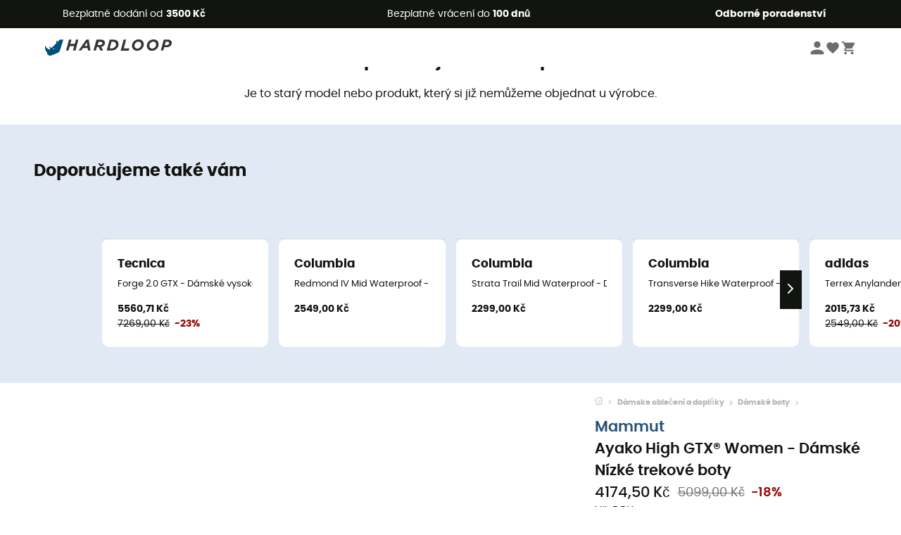

--- FILE ---
content_type: text/html; charset=utf-8
request_url: https://www.hardloop.cz/produkt/4873-mammut-ayako-high-gtx-women-damske-nizke-trekove-boty
body_size: 71181
content:
<!DOCTYPE html><html lang="cs"><head><meta charSet="utf-8"/><meta name="viewport" content="width=device-width"/><link rel="stylesheet" href="https://cdn.jsdelivr.net/npm/@alma/widgets@3.x.x/dist/widgets.min.css"/><title>Mammut Ayako High GTX® Women - Dámské Nízké trekové boty | Hardloop</title><link id="linkCanonical" rel="canonical" href="https://www.hardloop.cz/produkt/4873-mammut-ayako-high-gtx-women-damske-nizke-trekove-boty"/><meta name="description" lang="cs" content="Mammut Ayako High GTX® Women - Dámské Nízké trekové boty ✓ Objednejte si své zařízení Mammut na Hardloop ✓ Dodání a vrácení zdarma ✓ Rady odborníka"/><meta name="title" lang="cs" content="Mammut Ayako High GTX® Women - Dámské Nízké trekové boty | Hardloop"/><meta property="og:type" content="website"/><meta property="og:url" content="https://www.hardloop.cz/produkt/4873-mammut-ayako-high-gtx-women-damske-nizke-trekove-boty"/><meta property="og:image" content="https://images.hardloop.fr/31419-large_default/mammut-ayako-high-gtx-women-damske-nizke-trekove-boty.jpg"/><meta property="og:title" content="Mammut Ayako High GTX® Women - Dámské Nízké trekové boty | Hardloop"/><meta property="og:description" content="Mammut Ayako High GTX® Women - Dámské Nízké trekové boty ✓ Objednejte si své zařízení Mammut na Hardloop ✓ Dodání a vrácení zdarma ✓ Rady odborníka"/><meta name="twitter:card" content="product"/><meta name="twitter:site" content="@Hardloop"/><meta name="twitter:creator" content="@Hardloop"/><meta name="twitter:title" content="Mammut Ayako High GTX® Women - Dámské Nízké trekové boty | Hardloop"/><meta name="twitter:description" content="Mammut Ayako High GTX® Women - Dámské Nízké trekové boty ✓ Objednejte si své zařízení Mammut na Hardloop ✓ Dodání a vrácení zdarma ✓ Rady odborníka"/><meta name="twitter:image" content="https://images.hardloop.fr/31419-large_default/mammut-ayako-high-gtx-women-damske-nizke-trekove-boty.jpg"/><meta name="twitter:data1" content="Grey / Dark Barberry"/><meta name="twitter:label1" content="Barva"/><meta name="twitter:data2" content="4174,50 CZK"/><meta name="twitter:label2" content="Částka"/><meta name="robots" id="robotsIndexFollow" content="index, follow"/><link rel="alternate" hrefLang="fr-fr" href="https://www.hardloop.fr/produit/4873-mammut-ayako-high-gtx-women-chaussures-trekking-femme"/><link rel="alternate" hrefLang="en-gb" href="https://www.hardloop.co.uk/product/4873-mammut-ayako-high-gtx-women-hiking-boots-womens"/><link rel="alternate" hrefLang="de-de" href="https://www.hardloop.de/artikel/4873-mammut-ayako-high-gtx-women-trekkingschuhe-damen"/><link rel="alternate" hrefLang="es" href="https://www.hardloop.es/producto/4873-mammut-ayako-high-gtx-women-botas-de-trekking-mujer"/><link rel="alternate" hrefLang="it-it" href="https://www.hardloop.it/prodotto/4873-mammut-ayako-high-gtx-women-scarponi-da-trekking-donna"/><link rel="alternate" hrefLang="de-ch" href="https://www.hardloop.ch/artikel/4873-mammut-ayako-high-gtx-women-trekkingschuhe-damen"/><link rel="alternate" hrefLang="fr-ch" href="https://fr.hardloop.ch/produit/4873-mammut-ayako-high-gtx-women-chaussures-trekking-femme"/><link rel="alternate" hrefLang="it-ch" href="https://it.hardloop.ch/prodotto/4873-mammut-ayako-high-gtx-women-scarponi-da-trekking-donna"/><link rel="alternate" hrefLang="en-de" href="https://en.hardloop.de/product/4873-mammut-ayako-high-gtx-women-hiking-boots-womens"/><link rel="alternate" hrefLang="en-ch" href="https://en.hardloop.ch/product/4873-mammut-ayako-high-gtx-women-hiking-boots-womens"/><link rel="alternate" hrefLang="nl-nl" href="https://nl.hardloop.com/product/4873-mammut-ayako-high-gtx-women-wandelschoenen-dames"/><link rel="alternate" hrefLang="da" href="https://www.hardloop.dk/produkt/4873-mammut-ayako-high-gtx-women-vandresko-damer"/><link rel="alternate" hrefLang="sv" href="https://www.hardloop.se/produkt/4873-mammut-ayako-high-gtx-women-vandringsskor-dam"/><link rel="alternate" hrefLang="fi" href="https://www.hardloop.fi/tuotteen/4873-mammut-ayako-high-gtx-women-vaelluskengaet-naiset"/><link rel="alternate" hrefLang="de-at" href="https://www.hardloop.at/artikel/4873-mammut-ayako-high-gtx-women-trekkingschuhe-damen"/><link rel="alternate" hrefLang="cs" href="https://www.hardloop.cz/produkt/4873-mammut-ayako-high-gtx-women-damske-nizke-trekove-boty"/><link rel="alternate" hrefLang="pl" href="https://www.hardloop.pl/oferta/4873-mammut-ayako-high-gtx-women-buty-trekkingowe-wysokie-damskie"/><meta name="next-head-count" content="40"/><meta property="fb:app_id" content="1553710858204972"/><meta name="google-signin-client_id" content="998540704-r4br47s553dst4cj60b01sm5j8q9nmd5.apps.googleusercontent.com"/><meta name="p:domain_verify" content="9d2f6b46402a1c940039349ce4746c46"/><link rel="manifest" href="/manifest.json"/><link href="https://fonts.googleapis.com" rel="preconnect"/><link href="https://apis.google.com" rel="preconnect"/><link href="https://www.google.com" rel="dns-prefetch"/><link type="image/png" rel="shortcut icon" sizes="32x32" href="https://img.hardloop.com/image/upload/w_32,f_auto,q_auto/v1626081886/front-media/favicon/favicon-32x32.png"/><link type="image/png" rel="shortcut icon" sizes="16x16" href="https://img.hardloop.com/image/upload/w_16,f_auto,q_auto/v1626081886/front-media/favicon/favicon-16x16.png"/><link rel="apple-touch-icon" sizes="32x32" href="https://img.hardloop.com/image/upload/w_32,f_auto,q_auto/v1626081886/front-media/favicon/favicon-32x32.png"/><meta name="theme-color" content="#0D426C"/><link rel="preload" href="/_next/static/css/d978ee1ccc0a0a7b.css" as="style"/><link rel="stylesheet" href="/_next/static/css/d978ee1ccc0a0a7b.css" data-n-g=""/><link rel="preload" href="/_next/static/css/ef46db3751d8e999.css" as="style"/><link rel="stylesheet" href="/_next/static/css/ef46db3751d8e999.css" data-n-p=""/><link rel="preload" href="/_next/static/css/9d85760df0d562a6.css" as="style"/><link rel="stylesheet" href="/_next/static/css/9d85760df0d562a6.css" data-n-p=""/><noscript data-n-css=""></noscript><script defer="" nomodule="" src="/_next/static/chunks/polyfills-c67a75d1b6f99dc8.js"></script><script src="/_next/static/chunks/webpack-965bee966489b28b.js" defer=""></script><script src="/_next/static/chunks/framework-efd9b06bc990f6e4.js" defer=""></script><script src="/_next/static/chunks/main-24d1f2232d514e76.js" defer=""></script><script src="/_next/static/chunks/pages/_app-61f5b35cf237b7ec.js" defer=""></script><script src="/_next/static/chunks/fec483df-8e73b009e2f3e42a.js" defer=""></script><script src="/_next/static/chunks/3154-c35df1e6dab5dd1e.js" defer=""></script><script src="/_next/static/chunks/4669-844f34c59f689e4a.js" defer=""></script><script src="/_next/static/chunks/8045-af0534d018c977b9.js" defer=""></script><script src="/_next/static/chunks/pages/produkt/%5Bslug%5D-cc29ff2051f66cca.js" defer=""></script><script src="/_next/static/f4258393013696a5630482a79c4cca43ae52944c/_buildManifest.js" defer=""></script><script src="/_next/static/f4258393013696a5630482a79c4cca43ae52944c/_ssgManifest.js" defer=""></script><style id="jss-server-side"></style></head><body><a class="skip-link" href="#app" aria-label="skip-link"></a><div id="form"></div><div id="__next"><div style="opacity:0;transition:opacity 200ms linear" pointer-events="none"><div style="background:white;height:2px;left:0;margin-left:-100%;position:fixed;top:0;transition:margin-left 200ms linear;width:100%;z-index:1031"></div></div><header class="header_header__3RG80"><div class="infoBar_infoBar__WNpzH "><div class="infoBar_promise__pKjvr infoBar_left__yDdK4"><span title="Bezplatné dodání od **3500 Kč**"><span>Bezplatné dodání od <strong>3500 Kč</strong></span></span></div><div class="infoBar_promise__pKjvr infoBar_center__FSpKg"><span title="Bezplatné vrácení do **100 dnů**"><span>Bezplatné vrácení do <strong>100 dnů</strong></span></span></div><div class="infoBar_promise__pKjvr infoBar_right__J6J6s"><span title="**Odborné poradenství**"><strong>Odborné poradenství</strong></span><div class="infoBar_dropdown__86PxS" style="display:none"><div class="infoBar_link__aF9k1"><div><svg viewBox="0 0 20 20" width="25"><path d="M18.21,6v0h0a.4.4,0,0,0-.12-.16l0,0a.42.42,0,0,0-.19-.06H7.05a.43.43,0,0,0-.2.06l0,0a.28.28,0,0,0-.12.16h0V6a.43.43,0,0,0,0,.11V13A1.36,1.36,0,0,0,8,14.31h8.84A1.36,1.36,0,0,0,18.23,13V6.07A.43.43,0,0,0,18.21,6Zm-1.39.48-4,3.33a.62.62,0,0,1-.7,0l-4-3.34Zm.05,7.12H8A.61.61,0,0,1,7.42,13V6.87l4.23,3.51a1.37,1.37,0,0,0,.79.25,1.42,1.42,0,0,0,.83-.27l4.21-3.49V13A.61.61,0,0,1,16.87,13.56Z"></path><path d="M5.49,7.53H.91a.37.37,0,0,0-.37.37.38.38,0,0,0,.37.38H5.49a.38.38,0,0,0,.37-.38A.37.37,0,0,0,5.49,7.53Z"></path><path d="M5.49,9.28H2.66a.38.38,0,0,0-.37.38.37.37,0,0,0,.37.37H5.49a.37.37,0,0,0,.37-.37A.38.38,0,0,0,5.49,9.28Z"></path><path d="M5.49,11H4.07a.38.38,0,0,0-.37.38.37.37,0,0,0,.37.37H5.49a.37.37,0,0,0,.37-.37A.38.38,0,0,0,5.49,11Z"></path></svg></div><a href="https://faq.hardloop.com/hc/cs/requests/new">Kontaktujte nás</a></div><div class="infoBar_link__aF9k1"><div><svg viewBox="0 0 20 20" width="25"><path d="M10,12.87a.38.38,0,0,1-.38-.38,2.7,2.7,0,0,1,1.51-2.73,1.7,1.7,0,0,0,1-1.8A2,2,0,0,0,10,6.17a2.15,2.15,0,0,0-2.2,2,.38.38,0,1,1-.75,0,2.89,2.89,0,0,1,3-2.79A2.79,2.79,0,0,1,12.93,8a2.45,2.45,0,0,1-1.41,2.45,2,2,0,0,0-1.15,2.08A.38.38,0,0,1,10,12.87Z"></path><circle cx="9.99" cy="14" r="0.6"></circle><path d="M10,19.05a9.05,9.05,0,1,1,9.05-9A9.06,9.06,0,0,1,10,19.05ZM10,1.7A8.3,8.3,0,1,0,18.3,10,8.31,8.31,0,0,0,10,1.7Z"></path></svg>
</div><a href="https://faq.hardloop.com/hc/cs">Často kladené otázky (FAQ)</a></div></div></div></div><div class="menuTop_menuTop__UJSWg   "><a href="https://www.hardloop.cz/"><img src="https://img.hardloop.com/image/upload/v1696315049/Strapi/logo_fond_transparent_sans_debord_1_094eb0a716.svg" alt="Hardloop logo" width="180" height="24" class="menuTop_logo__bgvKo"/></a><div class="menuTop_account__qcCVi"><div class="user_user__ZvVk2"><div class="user_userNotConnected__Jrt_j"><svg viewBox="0 0 25 25" width="22" aria-hidden="true"><path d="M12.5,12.5A5.33,5.33,0,1,0,7.17,7.17,5.33,5.33,0,0,0,12.5,12.5Zm0,2.66C8.94,15.16,1.85,17,1.85,20.49v2.66h21.3V20.49C23.15,17,16.06,15.16,12.5,15.16Z"></path></svg><span>Přihlásit se</span></div><nav class="user_navNotConnected__RyZSF "><div>Přístup</div><button>Přihlásit se</button><button>Zapomenuté heslo</button></nav></div><span class="menuTop_accountIcons__2y9w3" title="Váš seznam přání"><svg viewBox="0 0 25 25" width="22" aria-hidden="true"><path d="M12.5,21.6l-1.44-1.31C6,15.66,2.58,12.6,2.58,8.85A5.4,5.4,0,0,1,8,3.4,5.94,5.94,0,0,1,12.5,5.47,5.94,5.94,0,0,1,17,3.4a5.4,5.4,0,0,1,5.46,5.45c0,3.75-3.37,6.81-8.48,11.45Z"></path></svg></span><span class="menuTop_accountIcons__2y9w3 " title="Košík"><svg viewBox="0 0 25 25" width="22" aria-hidden="true"><path d="M8.24,18.89A2.13,2.13,0,1,0,10.37,21,2.13,2.13,0,0,0,8.24,18.89Zm-6.39-17V4H4l3.83,8.08L6.38,14.67a2,2,0,0,0-.27,1,2.14,2.14,0,0,0,2.13,2.13H21V15.7H8.69a.27.27,0,0,1-.27-.27l0-.13,1-1.73h7.94a2.11,2.11,0,0,0,1.86-1.1L23,5.55A1,1,0,0,0,23.15,5,1.07,1.07,0,0,0,22.09,4H6.33l-1-2.13Zm17,17A2.13,2.13,0,1,0,21,21,2.13,2.13,0,0,0,18.89,18.89Z"></path></svg></span></div><div id="doof-results" class="doofinderResults_doofinderResults__xH8iF "><div class=""></div></div></div><div class="menuBottomMobile_level2Mobile__Y9DpG "><button type="button" class="menuBottomMobile_burger__Lzmmi" aria-label="Menu"><svg viewBox="0 0 28 28" width="25" aria-hidden="true"><path d="M3.5,21h21v-2.3h-21V21z M3.5,15.2h21v-2.3h-21V15.2z M3.5,7v2.3h21V7H3.5z"></path></svg></button><div class="menuDrawer_mobileNavDrawer__KrQWY "><div class="menuDrawer_navHeader__3SMIV"><div class="menuDrawer_dumyBack__9nP_2"></div><div></div><button type="button" aria-label="Zavřít menu"><svg viewBox="0 0 20 20" width="20" aria-hidden="true"><path d="M11.41,10,15.5,5.91A1,1,0,0,0,14.09,4.5L10,8.59,5.91,4.5A1,1,0,0,0,4.5,5.91L8.59,10,4.5,14.09a1,1,0,0,0,0,1.41,1,1,0,0,0,.71.29,1,1,0,0,0,.7-.29L10,11.41l4.09,4.09a1,1,0,0,0,.7.29,1,1,0,0,0,.71-.29,1,1,0,0,0,0-1.41Z"></path></svg></button></div><nav><button class="menuBottomMobile_subMenuBtn__xzEwd"><span>Oblečení<img alt="" width="20" aria-hidden="true"/></span><svg viewBox="0 0 20 20" width="20" aria-hidden="true" aria-label=""><path d="M7.66,16.8l6.09-6.09a1,1,0,0,0,0-1.42L7.66,3.2a1,1,0,0,0-1.41,0,1,1,0,0,0,0,1.41L11.63,10,6.25,15.39a1,1,0,0,0,0,1.41A1,1,0,0,0,7.66,16.8Z"></path></svg></button><button class="menuBottomMobile_subMenuBtn__xzEwd"><span>Boty<img alt="" width="20" aria-hidden="true"/></span><svg viewBox="0 0 20 20" width="20" aria-hidden="true" aria-label=""><path d="M7.66,16.8l6.09-6.09a1,1,0,0,0,0-1.42L7.66,3.2a1,1,0,0,0-1.41,0,1,1,0,0,0,0,1.41L11.63,10,6.25,15.39a1,1,0,0,0,0,1.41A1,1,0,0,0,7.66,16.8Z"></path></svg></button><button class="menuBottomMobile_subMenuBtn__xzEwd"><span>Turistické<img alt="" width="20" aria-hidden="true"/></span><svg viewBox="0 0 20 20" width="20" aria-hidden="true" aria-label=""><path d="M7.66,16.8l6.09-6.09a1,1,0,0,0,0-1.42L7.66,3.2a1,1,0,0,0-1.41,0,1,1,0,0,0,0,1.41L11.63,10,6.25,15.39a1,1,0,0,0,0,1.41A1,1,0,0,0,7.66,16.8Z"></path></svg></button><button class="menuBottomMobile_subMenuBtn__xzEwd"><span>Běžecké<img alt="" width="20" aria-hidden="true"/></span><svg viewBox="0 0 20 20" width="20" aria-hidden="true" aria-label=""><path d="M7.66,16.8l6.09-6.09a1,1,0,0,0,0-1.42L7.66,3.2a1,1,0,0,0-1.41,0,1,1,0,0,0,0,1.41L11.63,10,6.25,15.39a1,1,0,0,0,0,1.41A1,1,0,0,0,7.66,16.8Z"></path></svg></button><button class="menuBottomMobile_subMenuBtn__xzEwd"><span>Lezecké<img alt="" width="20" aria-hidden="true"/></span><svg viewBox="0 0 20 20" width="20" aria-hidden="true" aria-label=""><path d="M7.66,16.8l6.09-6.09a1,1,0,0,0,0-1.42L7.66,3.2a1,1,0,0,0-1.41,0,1,1,0,0,0,0,1.41L11.63,10,6.25,15.39a1,1,0,0,0,0,1.41A1,1,0,0,0,7.66,16.8Z"></path></svg></button><button class="menuBottomMobile_subMenuBtn__xzEwd"><span>Zimní sporty<img alt="" width="20" aria-hidden="true"/></span><svg viewBox="0 0 20 20" width="20" aria-hidden="true" aria-label=""><path d="M7.66,16.8l6.09-6.09a1,1,0,0,0,0-1.42L7.66,3.2a1,1,0,0,0-1.41,0,1,1,0,0,0,0,1.41L11.63,10,6.25,15.39a1,1,0,0,0,0,1.41A1,1,0,0,0,7.66,16.8Z"></path></svg></button><button class="menuBottomMobile_subMenuBtn__xzEwd"><span>Cyklistické<img alt="" width="20" aria-hidden="true"/></span><svg viewBox="0 0 20 20" width="20" aria-hidden="true" aria-label=""><path d="M7.66,16.8l6.09-6.09a1,1,0,0,0,0-1.42L7.66,3.2a1,1,0,0,0-1.41,0,1,1,0,0,0,0,1.41L11.63,10,6.25,15.39a1,1,0,0,0,0,1.41A1,1,0,0,0,7.66,16.8Z"></path></svg></button><button class="menuBottomMobile_subMenuBtn__xzEwd"><span>Sport<img alt="" width="20" aria-hidden="true"/></span><svg viewBox="0 0 20 20" width="20" aria-hidden="true" aria-label=""><path d="M7.66,16.8l6.09-6.09a1,1,0,0,0,0-1.42L7.66,3.2a1,1,0,0,0-1.41,0,1,1,0,0,0,0,1.41L11.63,10,6.25,15.39a1,1,0,0,0,0,1.41A1,1,0,0,0,7.66,16.8Z"></path></svg></button><button class="menuBottomMobile_subMenuBtn__xzEwd" style="color:#529c21"><span>Second Hand<img alt="" src="https://img.hardloop.com/image/upload/v1679329434/Strapi/https_img_hardloop_com_image_upload_v1625236629_hardgreen_gxwwto_6e1e745e41_6898198744.svg" width="20" aria-hidden="true"/></span><svg viewBox="0 0 20 20" width="20" aria-hidden="true" aria-label=""><path d="M7.66,16.8l6.09-6.09a1,1,0,0,0,0-1.42L7.66,3.2a1,1,0,0,0-1.41,0,1,1,0,0,0,0,1.41L11.63,10,6.25,15.39a1,1,0,0,0,0,1.41A1,1,0,0,0,7.66,16.8Z"></path></svg></button><button class="menuBottomMobile_subMenuBtn__xzEwd"><span>Znacky<img alt="" width="20" aria-hidden="true"/></span><svg viewBox="0 0 20 20" width="20" aria-hidden="true" aria-label=""><path d="M7.66,16.8l6.09-6.09a1,1,0,0,0,0-1.42L7.66,3.2a1,1,0,0,0-1.41,0,1,1,0,0,0,0,1.41L11.63,10,6.25,15.39a1,1,0,0,0,0,1.41A1,1,0,0,0,7.66,16.8Z"></path></svg></button><button class="menuBottomMobile_subMenuBtn__xzEwd" style="color:#9a0404"><span>Slevy<img alt="" width="20" aria-hidden="true"/></span><svg viewBox="0 0 20 20" width="20" aria-hidden="true" aria-label=""><path d="M7.66,16.8l6.09-6.09a1,1,0,0,0,0-1.42L7.66,3.2a1,1,0,0,0-1.41,0,1,1,0,0,0,0,1.41L11.63,10,6.25,15.39a1,1,0,0,0,0,1.41A1,1,0,0,0,7.66,16.8Z"></path></svg></button><button class="menuBottomMobile_subMenuBtn__xzEwd"><span>Odborné poradenství</span><svg viewBox="0 0 20 20" width="20" aria-hidden="true" aria-label=""><path d="M7.66,16.8l6.09-6.09a1,1,0,0,0,0-1.42L7.66,3.2a1,1,0,0,0-1.41,0,1,1,0,0,0,0,1.41L11.63,10,6.25,15.39a1,1,0,0,0,0,1.41A1,1,0,0,0,7.66,16.8Z"></path></svg></button></nav></div><div class="menuDrawer_mobileNavDrawer__KrQWY "><div class="menuDrawer_navHeader__3SMIV"><button type="button" aria-label="Zpět na předchozí úroveň"><svg viewBox="0 0 20 20" width="20" aria-hidden="true" aria-label=""><path d="M7.62,3.28l-6,6a1.06,1.06,0,0,0-.22.33,1,1,0,0,0,0,.76,1.06,1.06,0,0,0,.22.33l6,6A1,1,0,0,0,9,15.31L4.73,11h13a1,1,0,0,0,0-2H4.73L9,4.69A1,1,0,0,0,7.62,3.28Z"></path></svg></button><div></div><button type="button" aria-label="Zavřít menu"><svg viewBox="0 0 20 20" width="20" aria-hidden="true"><path d="M11.41,10,15.5,5.91A1,1,0,0,0,14.09,4.5L10,8.59,5.91,4.5A1,1,0,0,0,4.5,5.91L8.59,10,4.5,14.09a1,1,0,0,0,0,1.41,1,1,0,0,0,.71.29,1,1,0,0,0,.7-.29L10,11.41l4.09,4.09a1,1,0,0,0,.7.29,1,1,0,0,0,.71-.29,1,1,0,0,0,0-1.41Z"></path></svg></button></div><nav></nav></div><div class="menuDrawer_mobileNavDrawer__KrQWY "><div class="menuDrawer_navHeader__3SMIV"><button type="button" aria-label="Zpět na předchozí úroveň"><svg viewBox="0 0 20 20" width="20" aria-hidden="true" aria-label=""><path d="M7.62,3.28l-6,6a1.06,1.06,0,0,0-.22.33,1,1,0,0,0,0,.76,1.06,1.06,0,0,0,.22.33l6,6A1,1,0,0,0,9,15.31L4.73,11h13a1,1,0,0,0,0-2H4.73L9,4.69A1,1,0,0,0,7.62,3.28Z"></path></svg></button><div></div><button type="button" aria-label="Zavřít menu"><svg viewBox="0 0 20 20" width="20" aria-hidden="true"><path d="M11.41,10,15.5,5.91A1,1,0,0,0,14.09,4.5L10,8.59,5.91,4.5A1,1,0,0,0,4.5,5.91L8.59,10,4.5,14.09a1,1,0,0,0,0,1.41,1,1,0,0,0,.71.29,1,1,0,0,0,.7-.29L10,11.41l4.09,4.09a1,1,0,0,0,.7.29,1,1,0,0,0,.71-.29,1,1,0,0,0,0-1.41Z"></path></svg></button></div><nav></nav></div><div class="menuBottomMobile_backgroundMobile__vNo1b "></div></div></header><div class="header_background__SDaDS "></div><div class="layout_mainContainer__usyQU" style="--padding:undefinedpx"><div class="layout_offers__xhlup"><div><p><a href="https://www.hardloop.cz/produkty/6262-5-procent-2-produkty-nakup">Zimní výprodej ❄️ -5 % EXTRA již od 2 produktů s kódem Snow5!</a></p></div></div><div><div class="productShow_noProductContainer__8OtAC"><div><span>Tento produkt již není k dispozici</span><p>Je to starý model nebo produkt, který si již nemůžeme objednat u výrobce.</p></div><section class="slider_sliderContainer__Vy9s2  " style="background-color:#E1E9F5"><div class="slider_homeTitle__ghMkh"><h2>Doporučujeme také vám</h2><div class="slider_homeSubtitle__krChG"> </div></div><div class="slider_itemsOuter__Bp4TP"><div class="slider_itemsMiddle__yVtNN"><div class="slider_itemsInner__PxrcC" style="transform:translateX(0%)"><a class="productCard_itemCard__Jdruu " title="Tecnica - Forge 2.0 GTX - Dámské vysoké turistické boty" href="https://www.hardloop.cz/produkt/66145-tecnica-forge-20-gtx-damske-vysoke-turisticke-boty"><div class="productCard_photoContainer__3R1SN"><div class="lazyload-wrapper "><div class="lazyload-placeholder"></div></div></div><div class="productCard_content__ppVXr"><span class="productCard_brand__7C1uP">Tecnica</span><div class="productCard_name__7uHde"><span>Forge 2.0 GTX - Dámské vysoké turistické boty<!-- --> </span></div><div class="productCard_priceReduction__TIkgX"><span class="productCard_newPrice__oV6mH">5560,71 Kč</span><div><span class="productCard_oldPrice__1wNHl">7269,00 Kč</span><span class="productCard_reduction__rmk2K">-23%</span></div></div></div></a><a class="productCard_itemCard__Jdruu " title="Columbia - Redmond IV Mid Waterproof - Dámské nízké turistické boty" href="https://www.hardloop.cz/produkt/86451-columbia-redmond-iv-mid-waterproof-damske-nizke-turisticke-boty"><div class="productCard_photoContainer__3R1SN"><div class="lazyload-wrapper "><div class="lazyload-placeholder"></div></div></div><div class="productCard_content__ppVXr"><span class="productCard_brand__7C1uP">Columbia</span><div class="productCard_name__7uHde"><span>Redmond IV Mid Waterproof - Dámské nízké turistické boty<!-- --> </span></div><div class="productCard_priceReduction__TIkgX"><span class="productCard_price__2T4WA">2549,00 Kč</span></div></div></a><a class="productCard_itemCard__Jdruu " title="Columbia - Strata Trail Mid Waterproof - Dámské nízké turistické boty" href="https://www.hardloop.cz/produkt/86455-columbia-strata-trail-mid-waterproof-damske-nizke-turisticke-boty"><div class="productCard_photoContainer__3R1SN"><div class="lazyload-wrapper "><div class="lazyload-placeholder"></div></div></div><div class="productCard_content__ppVXr"><span class="productCard_brand__7C1uP">Columbia</span><div class="productCard_name__7uHde"><span>Strata Trail Mid Waterproof - Dámské nízké turistické boty<!-- --> </span></div><div class="productCard_priceReduction__TIkgX"><span class="productCard_price__2T4WA">2299,00 Kč</span></div></div></a><a class="productCard_itemCard__Jdruu " title="Columbia - Transverse Hike Waterproof - Dámské nízké turistické boty" href="https://www.hardloop.cz/produkt/86497-columbia-transverse-hike-waterproof-damske-nizke-turisticke-boty"><div class="productCard_photoContainer__3R1SN"><div class="lazyload-wrapper "><div class="lazyload-placeholder"></div></div></div><div class="productCard_content__ppVXr"><span class="productCard_brand__7C1uP">Columbia</span><div class="productCard_name__7uHde"><span>Transverse Hike Waterproof - Dámské nízké turistické boty<!-- --> </span></div><div class="productCard_priceReduction__TIkgX"><span class="productCard_price__2T4WA">2299,00 Kč</span></div></div></a><a class="productCard_itemCard__Jdruu " title="adidas - Terrex Anylander Mid R.Rdy - Dámské nízké turistické boty" href="https://www.hardloop.cz/produkt/88505-adidas-terrex-anylander-mid-rrdy-damske-nizke-turisticke-boty"><div class="productCard_photoContainer__3R1SN"><div class="lazyload-wrapper "><div class="lazyload-placeholder"></div></div></div><div class="productCard_content__ppVXr"><span class="productCard_brand__7C1uP">adidas</span><div class="productCard_name__7uHde"><span>Terrex Anylander Mid R.Rdy - Dámské nízké turistické boty<!-- --> </span></div><div class="productCard_priceReduction__TIkgX"><span class="productCard_newPrice__oV6mH">2015,73 Kč</span><div><span class="productCard_oldPrice__1wNHl">2549,00 Kč</span><span class="productCard_reduction__rmk2K">-20%</span></div></div></div></a><a class="productCard_itemCard__Jdruu " title="Scarpa - Ribelle Cross 2 Mid GTX - Dámské nízké turistické boty" href="https://www.hardloop.cz/produkt/83325-scarpa-ribelle-cross-2-mid-gtx-damske-nizke-turisticke-boty"><div class="productCard_photoContainer__3R1SN"><div class="lazyload-wrapper "><div class="lazyload-placeholder"></div></div></div><div class="productCard_content__ppVXr"><span class="productCard_brand__7C1uP">Scarpa</span><div class="productCard_name__7uHde"><span>Ribelle Cross 2 Mid GTX - Dámské nízké turistické boty<!-- --> </span></div><div class="productCard_priceReduction__TIkgX"><span class="productCard_price__2T4WA">4819,00 Kč</span></div></div></a><a class="productCard_itemCard__Jdruu " title="Columbia - Konos TRS Outdry Mid - Dámské nízké turistické boty" href="https://www.hardloop.cz/produkt/71899-columbia-konos-trs-outdry-mid-damske-nizke-turisticke-boty"><div class="productCard_photoContainer__3R1SN"><div class="lazyload-wrapper "><div class="lazyload-placeholder"></div></div></div><div class="productCard_content__ppVXr"><span class="productCard_brand__7C1uP">Columbia</span><div class="productCard_name__7uHde"><span>Konos TRS Outdry Mid - Dámské nízké turistické boty<!-- --> </span></div><div class="productCard_priceReduction__TIkgX"><span class="productCard_price__2T4WA">3319,00 Kč</span></div></div></a><a class="productCard_itemCard__Jdruu " title="La Sportiva - Trango Trek Woman GTX - Dámské vysoké turistické boty" href="https://www.hardloop.cz/produkt/85317-la-sportiva-trango-trek-woman-gtx-damske-vysoke-turisticke-boty"><div class="productCard_photoContainer__3R1SN"><div class="lazyload-wrapper "><div class="lazyload-placeholder"></div></div><span class="productCard_eco__RVpXG">Ekologicky šetrné</span></div><div class="productCard_content__ppVXr"><span class="productCard_brand__7C1uP">La Sportiva</span><div class="productCard_name__7uHde"><span>Trango Trek Woman GTX - Dámské vysoké turistické boty<!-- --> </span></div><div class="productCard_priceReduction__TIkgX"><span class="productCard_price__2T4WA">5999,00 Kč</span></div></div></a><a class="productCard_itemCard__Jdruu " title="CMP - Tytanus Mid Wmn WP - Dámské nízké turistické boty" href="https://www.hardloop.cz/produkt/62755-cmp-tytanus-mid-wmn-wp-damske-nizke-turisticke-boty"><div class="productCard_photoContainer__3R1SN"><div class="lazyload-wrapper "><div class="lazyload-placeholder"></div></div></div><div class="productCard_content__ppVXr"><span class="productCard_brand__7C1uP">CMP</span><div class="productCard_name__7uHde"><span>Tytanus Mid Wmn WP - Dámské nízké turistické boty<!-- --> </span></div><div class="productCard_priceReduction__TIkgX"><span class="productCard_newPrice__oV6mH">2781,71 Kč</span><div><span class="productCard_oldPrice__1wNHl">3829,00 Kč</span><span class="productCard_reduction__rmk2K">-27%</span></div></div></div></a><a class="productCard_itemCard__Jdruu " title="La Sportiva - Aequilibrium Trek Woman GTX - Dámské vysoké turistické boty" href="https://www.hardloop.cz/produkt/93013-la-sportiva-aequilibrium-trek-woman-gtx-damske-vysoke-turisticke-boty"><div class="productCard_photoContainer__3R1SN"><div class="lazyload-wrapper "><div class="lazyload-placeholder"></div></div><span class="productCard_eco__RVpXG">Ekologicky šetrné</span></div><div class="productCard_content__ppVXr"><span class="productCard_brand__7C1uP">La Sportiva</span><div class="productCard_name__7uHde"><span>Aequilibrium Trek Woman GTX - Dámské vysoké turistické boty<!-- --> </span></div><div class="productCard_priceReduction__TIkgX"><span class="productCard_price__2T4WA">6889,00 Kč</span></div></div></a><a class="productCard_itemCard__Jdruu " title="adidas - Skychaser Ax5 Mid GTX Clima - Dámské nízké turistické boty" href="https://www.hardloop.cz/produkt/88478-adidas-skychaser-ax5-mid-gtx-clima-damske-nizke-turisticke-boty"><div class="productCard_photoContainer__3R1SN"><div class="lazyload-wrapper "><div class="lazyload-placeholder"></div></div></div><div class="productCard_content__ppVXr"><span class="productCard_brand__7C1uP">adidas</span><div class="productCard_name__7uHde"><span>Skychaser Ax5 Mid GTX Clima - Dámské nízké turistické boty<!-- --> </span></div><div class="productCard_priceReduction__TIkgX"><span class="productCard_newPrice__oV6mH">3035,65 Kč</span><div><span class="productCard_oldPrice__1wNHl">4079,00 Kč</span><span class="productCard_reduction__rmk2K">-25%</span></div></div></div></a><a class="productCard_itemCard__Jdruu " title="La Sportiva - Stream Woman GTX - Dámské nízké turistické boty" href="https://www.hardloop.cz/produkt/85326-la-sportiva-stream-woman-gtx-damske-nizke-turisticke-boty"><div class="productCard_photoContainer__3R1SN"><div class="lazyload-wrapper "><div class="lazyload-placeholder"></div></div><span class="productCard_eco__RVpXG">Ekologicky šetrné</span></div><div class="productCard_content__ppVXr"><span class="productCard_brand__7C1uP">La Sportiva</span><div class="productCard_name__7uHde"><span>Stream Woman GTX - Dámské nízké turistické boty<!-- --> </span></div><div class="productCard_priceReduction__TIkgX"><span class="productCard_price__2T4WA">5869,00 Kč</span></div></div></a><a class="productCard_itemCard__Jdruu " title="Lowa - Ferrox Pro GTX Mid - Dámské Nízké trekové boty" href="https://www.hardloop.cz/produkt/17525-lowa-ferrox-pro-gtx-mid-damske-nizke-trekove-boty"><div class="productCard_photoContainer__3R1SN"><div class="lazyload-wrapper "><div class="lazyload-placeholder"></div></div></div><div class="productCard_content__ppVXr"><span class="productCard_brand__7C1uP">Lowa</span><div class="productCard_name__7uHde"><span>Ferrox Pro GTX Mid - Dámské Nízké trekové boty<!-- --> </span></div><div class="productCard_priceReduction__TIkgX"><span class="productCard_newPrice__oV6mH">3011,00 Kč</span><div><span class="productCard_oldPrice__1wNHl">4339,00 Kč</span><span class="productCard_reduction__rmk2K">-30%</span></div></div></div></a><a class="productCard_itemCard__Jdruu " title="La Sportiva - TXS Woman GTX - Dámské nízké turistické boty" href="https://www.hardloop.cz/produkt/85333-la-sportiva-txs-woman-gtx-damske-nizke-turisticke-boty"><div class="productCard_photoContainer__3R1SN"><div class="lazyload-wrapper "><div class="lazyload-placeholder"></div></div><span class="productCard_eco__RVpXG">Ekologicky šetrné</span></div><div class="productCard_content__ppVXr"><span class="productCard_brand__7C1uP">La Sportiva</span><div class="productCard_name__7uHde"><span>TXS Woman GTX - Dámské nízké turistické boty<!-- --> </span></div><div class="productCard_priceReduction__TIkgX"><span class="productCard_price__2T4WA">5739,00 Kč</span></div></div></a><a class="productCard_itemCard__Jdruu " title="Tecnica - Makalu IV GTX - Dámské vysoké turistické boty" href="https://www.hardloop.cz/produkt/66155-tecnica-makalu-iv-gtx-damske-vysoke-turisticke-boty"><div class="productCard_photoContainer__3R1SN"><div class="lazyload-wrapper "><div class="lazyload-placeholder"></div></div></div><div class="productCard_content__ppVXr"><span class="productCard_brand__7C1uP">Tecnica</span><div class="productCard_name__7uHde"><span>Makalu IV GTX - Dámské vysoké turistické boty<!-- --> </span></div><div class="productCard_priceReduction__TIkgX"><span class="productCard_newPrice__oV6mH">3512,03 Kč</span><div><span class="productCard_oldPrice__1wNHl">4589,00 Kč</span><span class="productCard_reduction__rmk2K">-23%</span></div></div></div></a></div><div class="slider_itemsNav__iNoC1"><button style="display:none"><svg viewBox="0 0 20 20" width="20" aria-hidden="true" aria-label=""><path d="m12.34,3.2l-6.09,6.1c-.39.39-.39,1.02,0,1.41l6.09,6.1c.39.39,1.02.39,1.41,0,.2-.2.29-.45.29-.71s-.1-.51-.29-.71l-5.39-5.39,5.39-5.39c.2-.2.29-.45.29-.71s-.1-.51-.29-.71c-.39-.39-1.02-.39-1.41,0Z"></path></svg></button><button class="slider_right__x61rk" style="display:block"><svg viewBox="0 0 20 20" width="20" aria-hidden="true" aria-label=""><path d="M7.66,16.8l6.09-6.09a1,1,0,0,0,0-1.42L7.66,3.2a1,1,0,0,0-1.41,0,1,1,0,0,0,0,1.41L11.63,10,6.25,15.39a1,1,0,0,0,0,1.41A1,1,0,0,0,7.66,16.8Z"></path></svg></button></div></div></div></section></div><div class="productShow_productTop__K6GXq container1200"><div class="productImages_imagesContainer__qwCTR productImages_twoImagesSticky__iqMrn "><div><div class="productImages_sliderContainer__xeE_Y"><div class="productImages_thumbnails__CMfJV"><div class="productImages_thumbInner__WfAZ6"></div></div><div class="productImages_imagesOuter__ZnNCn"><div class="productImages_imagesInner__qtqoT"></div></div></div></div></div><div class="productImages_zoomPopup__qzUsJ "></div><div class="productInfos_infosContainer__WJ2Ou"><ul class="breadcrumbs_breadcrumbs__T6NlD "><li><a href="https://www.hardloop.cz/"><svg viewBox="0 0 20 20" width="12" class="breadcrumbs_home__25tRc"><path d="M19.32,6.49,17.5,5.22V1.49A1.38,1.38,0,0,0,16.12.11H15.3a1.39,1.39,0,0,0-1.39,1.38V2.72L10,0,.68,6.48A1.38,1.38,0,0,0,.06,7.64V9.4H2.5v9.22A1.38,1.38,0,0,0,3.89,20H16.11a1.38,1.38,0,0,0,1.39-1.38V9.4h2.44V7.64A1.38,1.38,0,0,0,19.32,6.49ZM7.72,18.86V11.28A.25.25,0,0,1,8,11H12a.25.25,0,0,1,.24.25v7.58ZM18.81,8.26H16.36V18.62a.25.25,0,0,1-.25.24H13.42V11.28A1.38,1.38,0,0,0,12,9.89H8a1.38,1.38,0,0,0-1.38,1.39v7.58H3.89a.25.25,0,0,1-.25-.24V8.26H1.19V7.64a.26.26,0,0,1,.13-.21l8.68-6L15.05,4.9V1.49a.25.25,0,0,1,.25-.24h.82a.24.24,0,0,1,.24.24V5.82l2.31,1.61h0a.24.24,0,0,1,.12.2Z"></path></svg><svg viewBox="0 0 20 20" width="10"><path d="M7.66,16.8l6.09-6.09a1,1,0,0,0,0-1.42L7.66,3.2a1,1,0,0,0-1.41,0,1,1,0,0,0,0,1.41L11.63,10,6.25,15.39a1,1,0,0,0,0,1.41A1,1,0,0,0,7.66,16.8Z"></path></svg></a></li><li><a title="Dámske oblečeni a doplňky" href="https://www.hardloop.cz/produkty/517-damske-obleceni-doplnky">Dámske oblečeni a doplňky</a><svg viewBox="0 0 20 20" width="10"><path d="M7.66,16.8l6.09-6.09a1,1,0,0,0,0-1.42L7.66,3.2a1,1,0,0,0-1.41,0,1,1,0,0,0,0,1.41L11.63,10,6.25,15.39a1,1,0,0,0,0,1.41A1,1,0,0,0,7.66,16.8Z"></path></svg></li><li><a title="Dámské boty" href="https://www.hardloop.cz/produkty/520-damske-boty">Dámské boty</a><svg viewBox="0 0 20 20" width="10"><path d="M7.66,16.8l6.09-6.09a1,1,0,0,0,0-1.42L7.66,3.2a1,1,0,0,0-1.41,0,1,1,0,0,0,0,1.41L11.63,10,6.25,15.39a1,1,0,0,0,0,1.41A1,1,0,0,0,7.66,16.8Z"></path></svg></li><li><a title="Dámské trekové boty &amp; turistické boty" href="https://www.hardloop.cz/produkty/546-damske-trekove-boty-turisticke-boty">Dámské trekové boty &amp; turistické boty</a></li></ul><h1 class="productInfos_productName__qs2zg"><a class="productInfos_manufacturer__jIf80" href="https://www.hardloop.cz/znacky/1474-mammut">Mammut</a><span>Ayako High GTX® Women - Dámské Nízké trekové boty</span></h1><a href="#bv-reviews"></a><div class="productInfos_priceContainer__AGvs7"><span class="productInfos_normalPrice__USOo4">4174,50 Kč</span><div><span class="productInfos_oldPrice__FyrOw">5099,00 Kč</span><span class="productInfos_reduction__vgbzJ">-18%</span></div></div><div class="productInfos_priceContainer__AGvs7"><span class="productInfos_includedVat__9UY6n">Vč. DPH</span></div><div class="productInfos_paypal__F3Eio"></div><div class="productInfos_combinationsContainer__gNwXo"><div class="productInfos_colorContainer__g_8T_"><label for="color" class="productInfos_colorTitle__9dw_l">Barva<!-- --> : <span>Grey / Dark Barberry</span></label><ul class="productInfos_colors__ZuItn" id="color"><li class="productInfos_chosenColor__eDjW9"><div class="lazyload-wrapper "><div class="lazyload-placeholder"></div></div></li><li class=""><div class="lazyload-wrapper "><div class="lazyload-placeholder"></div></div></li><li class=""><div class="lazyload-wrapper "><div class="lazyload-placeholder"></div></div></li></ul></div><div class="productInfos_colorContainer__g_8T_"><div class="productInfos_sizeHeader__BVQtf"><label for="size" class="productInfos_colorTitle__9dw_l">Velikost boty<!-- --> :</label><div><a class="sizeChart_sizeChart__Lg9Gq" target="_blank" href="/boutique/content/43-tabulka-velikosti-mammut" rel="noreferrer">Průvodce velikostmi</a></div></div><select class="productInfos_sizeField__oeY1o" id="size"><option value="98711" selected="">36.2/3 - Vyprodané</option><option value="62735">37.1/3 - Vyprodané</option><option value="62737">38.2/3 - Vyprodané</option><option value="62736">38 - Vyprodané</option><option value="62738">39.1/3 - Vyprodané</option><option value="62740">40.2/3 - Vyprodané</option><option value="62739">40 - Vyprodané</option><option value="62741">41.1/3 - Vyprodané</option><option value="62743">42.2/3 - Vyprodané</option><option value="62742">42 - Vyprodané</option></select></div></div><div class="productInfos_payment__a2Dls"><div class="productInfos_cartWishContainer__WEYwf"><button type="submit" disabled="" class="productInfos_addCart__eH1E2  productInfos_noCombAvailable__8J2ag mainCta_mainCta__Ergwr" style="--backgroundColor:#298415;--textColor:white;--backgroundColorHover:#1c620d;--textSize:1.3125rem">Není dostupný</button><button type="button" class="productInfos_heartBtn__5m2MB"><svg viewBox="0 0 20 20" class="productInfos_heartEmpty__EXsyq" width="25"><path d="M10,18h0a1.26,1.26,0,0,1-.93-.43l-7-8.16A.41.41,0,0,1,2,9.3,4.61,4.61,0,0,1,8.68,3.05,4.69,4.69,0,0,1,10,4.8a4.69,4.69,0,0,1,1.32-1.75A4.6,4.6,0,0,1,18,9.3a.24.24,0,0,1-.06.11l-7,8.16A1.22,1.22,0,0,1,10,18Z"></path></svg></button></div></div><div id="product-promises" class="productInfos_promises__BeAdC"><div class="productInfos_promise__TWwfj productInfos_delivery___b9IW"><svg viewBox="0 0 20 20" width="25"><path d="M16.18,8.81a4,4,0,0,0-.7.07L14,4.23H11.66V5h1.77l.46,1.41-6.09,1-.29-1h.94V5.64H5.59v.75H6.73l.39,1.4L5.76,9.41a3.4,3.4,0,0,0-1.94-.6A3.5,3.5,0,1,0,6.33,9.89l1-1.22,1,3.55a1.32,1.32,0,0,0-.28.78,1.33,1.33,0,0,0,2.66,0,1.29,1.29,0,0,0-.21-.67l3.92-4.22.32,1a3.47,3.47,0,1,0,1.42-.31ZM6.55,12.29A2.73,2.73,0,1,1,3.82,9.56,2.66,2.66,0,0,1,5.27,10L3.54,12.05l.57.49,1.73-2.07A2.71,2.71,0,0,1,6.55,12.29ZM9.4,13.58A.58.58,0,1,1,10,13,.58.58,0,0,1,9.4,13.58ZM10,11.81a1.33,1.33,0,0,0-.57-.14,1.35,1.35,0,0,0-.4.08L8,8.15l6.12-1,.06.18ZM16.18,15A2.72,2.72,0,0,1,15,9.84l.82,2.57.71-.23-.82-2.57a2.42,2.42,0,0,1,.47,0,2.73,2.73,0,1,1,0,5.46Z"></path></svg><div><span>Bezplatné dodání</span></div></div><div class="productInfos_promise__TWwfj"><svg viewBox="0 0 20 20" width="25"><path d="M19.17,11.35,17.29,9.48a.37.37,0,0,0-.53,0,.39.39,0,0,0,0,.53L18,11.24H13.21a.38.38,0,0,0,0,.75H18l-1.24,1.23a.39.39,0,0,0,0,.53.4.4,0,0,0,.27.11.38.38,0,0,0,.26-.11l1.88-1.87A.39.39,0,0,0,19.17,11.35Z"></path><path d="M13.9,12.62v1.22L8.48,15.65V8.86L9.9,10.28a.39.39,0,0,0,.27.11l.12,0,3.61-1.2v1.44h.75V8.93l1.82-.61a.38.38,0,0,0,.25-.27.37.37,0,0,0-.1-.35L14.53,5.64h0a.21.21,0,0,0-.1-.06s0,0,0,0L8.23,3.47a.46.46,0,0,0-.26,0L2.46,5.55h0a.42.42,0,0,0-.14.09l-1.91,2A.36.36,0,0,0,.31,8a.4.4,0,0,0,.24.27l1.67.61v5.25a.39.39,0,0,0,.25.35l5.5,2a.31.31,0,0,0,.13,0l.12,0,6.17-2.06a.38.38,0,0,0,.26-.35v-1.5ZM15.65,7.8l-1.51.5h0L10.27,9.59,8.8,8.12l1-.33,4.38-1.45Zm-14.31,0L2.7,6.34,7.42,8.1,6,9.47Zm6.39,7.88L3,13.85V9.15l3,1.11.13,0a.42.42,0,0,0,.26-.1L7.73,8.85Zm.38-8.07L3.67,5.9,8.11,4.23l5,1.68-1.59.53Z"></path></svg><span><sub>Bezplatné vrácení do 100 dnů</sub></span></div><div class="productInfos_promise__TWwfj"><svg viewBox="0 0 20 20" width="25"><path d="M15.86,17.49l-.1,0a.34.34,0,0,1-.25-.24c-1.46-4.57-2.33-6.82-5.82-9.57,4.35,4.64,4.85,7.39,4.88,7.52a.37.37,0,0,1-.23.41c-2.12.86-3.83.93-5.25.22C6.53,14.54,5.56,11,4.7,7.78A18.42,18.42,0,0,0,3,3.09a.38.38,0,0,1,0-.4.4.4,0,0,1,.36-.18c.42,0,10.25,1,13,5.92a6.21,6.21,0,0,1-.14,6,15.36,15.36,0,0,1,.69,2.08.37.37,0,0,1-.12.38l-.68.56A.34.34,0,0,1,15.86,17.49ZM6.2,4.43a.36.36,0,0,1,.2.06c6.74,4.2,7.83,6.32,9.65,12l.06-.06a14.1,14.1,0,0,0-.66-1.89.37.37,0,0,1,0-.31c1-2.05,1.1-3.87.24-5.42C13.57,5,6.35,3.67,4,3.35A24.74,24.74,0,0,1,5.43,7.59c.81,3,1.74,6.43,4,7.55A5.37,5.37,0,0,0,13.75,15C13.43,14,12,10.41,6,5.09a.37.37,0,0,1,0-.51A.36.36,0,0,1,6.2,4.43Z"></path></svg><span><sub>Uhlíkově neutrální</sub></span></div></div><div class="linkedProducts_isDesktop__B_8ko"><div class="linkedProducts_linkedProducts__AF29_"><span class="linkedProducts_colorTitle__S0pY5">Produkt(y) související s tímto článkem</span><div class="linkedProducts_products__haDWj"><a href="https://www.hardloop.cz/produkt/62197-nalgene-sustain-narrow-mouth-lahev"><span style="box-sizing:border-box;display:inline-block;overflow:hidden;width:initial;height:initial;background:none;opacity:1;border:0;margin:0;padding:0;position:relative;max-width:100%"><span style="box-sizing:border-box;display:block;width:initial;height:initial;background:none;opacity:1;border:0;margin:0;padding:0;max-width:100%"><img style="display:block;max-width:100%;width:initial;height:initial;background:none;opacity:1;border:0;margin:0;padding:0" alt="" aria-hidden="true" src="data:image/svg+xml,%3csvg%20xmlns=%27http://www.w3.org/2000/svg%27%20version=%271.1%27%20width=%27100%27%20height=%27100%27/%3e"/></span><img alt="Sustain Narrow Mouth - Láhev" src="[data-uri]" decoding="async" data-nimg="intrinsic" class="" style="position:absolute;top:0;left:0;bottom:0;right:0;box-sizing:border-box;padding:0;border:none;margin:auto;display:block;width:0;height:0;min-width:100%;max-width:100%;min-height:100%;max-height:100%"/><noscript><img alt="Sustain Narrow Mouth - Láhev" srcSet="https://images.hardloop.fr//570023-large_default/nalgene-sustain-narrow-mouth-lahev.jpg?w=100&amp;h=100&amp;q=80 1x, https://images.hardloop.fr//570023-large_default/nalgene-sustain-narrow-mouth-lahev.jpg?w=100&amp;h=100&amp;q=80 2x" src="https://images.hardloop.fr//570023-large_default/nalgene-sustain-narrow-mouth-lahev.jpg?w=100&amp;h=100&amp;q=80" decoding="async" data-nimg="intrinsic" style="position:absolute;top:0;left:0;bottom:0;right:0;box-sizing:border-box;padding:0;border:none;margin:auto;display:block;width:0;height:0;min-width:100%;max-width:100%;min-height:100%;max-height:100%" class="" loading="lazy"/></noscript></span></a><a href="https://www.hardloop.cz/produkt/921-nikwax-spray-impermeabilisant-pour-chaussures-en-tissu-ou-cuir"><span style="box-sizing:border-box;display:inline-block;overflow:hidden;width:initial;height:initial;background:none;opacity:1;border:0;margin:0;padding:0;position:relative;max-width:100%"><span style="box-sizing:border-box;display:block;width:initial;height:initial;background:none;opacity:1;border:0;margin:0;padding:0;max-width:100%"><img style="display:block;max-width:100%;width:initial;height:initial;background:none;opacity:1;border:0;margin:0;padding:0" alt="" aria-hidden="true" src="data:image/svg+xml,%3csvg%20xmlns=%27http://www.w3.org/2000/svg%27%20version=%271.1%27%20width=%27100%27%20height=%27100%27/%3e"/></span><img alt="Spray imperméabilisant pour chaussures en tissu ou cuir" src="[data-uri]" decoding="async" data-nimg="intrinsic" class="" style="position:absolute;top:0;left:0;bottom:0;right:0;box-sizing:border-box;padding:0;border:none;margin:auto;display:block;width:0;height:0;min-width:100%;max-width:100%;min-height:100%;max-height:100%"/><noscript><img alt="Spray imperméabilisant pour chaussures en tissu ou cuir" srcSet="https://images.hardloop.fr//57931-large_default/nikwax-spray-impermeabilisant-pour-chaussures-en-tissu-ou-cuir.jpg?w=100&amp;h=100&amp;q=80 1x, https://images.hardloop.fr//57931-large_default/nikwax-spray-impermeabilisant-pour-chaussures-en-tissu-ou-cuir.jpg?w=100&amp;h=100&amp;q=80 2x" src="https://images.hardloop.fr//57931-large_default/nikwax-spray-impermeabilisant-pour-chaussures-en-tissu-ou-cuir.jpg?w=100&amp;h=100&amp;q=80" decoding="async" data-nimg="intrinsic" style="position:absolute;top:0;left:0;bottom:0;right:0;box-sizing:border-box;padding:0;border:none;margin:auto;display:block;width:0;height:0;min-width:100%;max-width:100%;min-height:100%;max-height:100%" class="" loading="lazy"/></noscript></span></a><a href="https://www.hardloop.cz/produkt/62194-summit-poles-nepal-carbon-trekingove-hole"><span style="box-sizing:border-box;display:inline-block;overflow:hidden;width:initial;height:initial;background:none;opacity:1;border:0;margin:0;padding:0;position:relative;max-width:100%"><span style="box-sizing:border-box;display:block;width:initial;height:initial;background:none;opacity:1;border:0;margin:0;padding:0;max-width:100%"><img style="display:block;max-width:100%;width:initial;height:initial;background:none;opacity:1;border:0;margin:0;padding:0" alt="" aria-hidden="true" src="data:image/svg+xml,%3csvg%20xmlns=%27http://www.w3.org/2000/svg%27%20version=%271.1%27%20width=%27100%27%20height=%27100%27/%3e"/></span><img alt="Nepal Carbon - Trekingové hole" src="[data-uri]" decoding="async" data-nimg="intrinsic" class="" style="position:absolute;top:0;left:0;bottom:0;right:0;box-sizing:border-box;padding:0;border:none;margin:auto;display:block;width:0;height:0;min-width:100%;max-width:100%;min-height:100%;max-height:100%"/><noscript><img alt="Nepal Carbon - Trekingové hole" srcSet="https://images.hardloop.fr//560404-large_default/summit-poles-nepal-carbon-trekingove-hole.jpg?w=100&amp;h=100&amp;q=80 1x, https://images.hardloop.fr//560404-large_default/summit-poles-nepal-carbon-trekingove-hole.jpg?w=100&amp;h=100&amp;q=80 2x" src="https://images.hardloop.fr//560404-large_default/summit-poles-nepal-carbon-trekingove-hole.jpg?w=100&amp;h=100&amp;q=80" decoding="async" data-nimg="intrinsic" style="position:absolute;top:0;left:0;bottom:0;right:0;box-sizing:border-box;padding:0;border:none;margin:auto;display:block;width:0;height:0;min-width:100%;max-width:100%;min-height:100%;max-height:100%" class="" loading="lazy"/></noscript></span></a></div></div></div></div></div><div class="productShow_infosDetails__Ix_3R"><div class="technicalTable_techTable___FdiI "><button type="button" aria-expanded="false" class="productShow_accordionTitle__nujCH productShow_last__gkXOa"><span>Technické specifikace</span><svg viewBox="0 0 20 20" width="20" class="" aria-hidden="true"><path d="M3.2,7.66l6.09,6.09a1,1,0,0,0,1.42,0L16.8,7.66a1,1,0,0,0,0-1.41,1,1,0,0,0-1.41,0L10,11.63,4.61,6.25a1,1,0,0,0-1.41,0A1,1,0,0,0,3.2,7.66Z"></path></svg></button><div class="productShow_accordionContent__Zqz3_ "><div class="technicalTable_techAll__aHiZN technicalTable_hasHardguide__ssMPQ "><div class="technicalTable_hardguideCardTech__XcXwa"><div class="hardguides_hardguideCard__uU3kX hardguides_hardTech__gYPjc"><div class="hardguides_card__AIT2T"><div class="hardguides_header__IJIx7"><span>Potřebujete poradit?</span><span>Nechte si poradit od našich hardguides!</span></div><div class="hardguides_guide__mAxlT"><div class="hardguides_photo__Q4OVA"><span style="box-sizing:border-box;display:inline-block;overflow:hidden;width:initial;height:initial;background:none;opacity:1;border:0;margin:0;padding:0;position:relative;max-width:100%"><span style="box-sizing:border-box;display:block;width:initial;height:initial;background:none;opacity:1;border:0;margin:0;padding:0;max-width:100%"><img style="display:block;max-width:100%;width:initial;height:initial;background:none;opacity:1;border:0;margin:0;padding:0" alt="" aria-hidden="true" src="data:image/svg+xml,%3csvg%20xmlns=%27http://www.w3.org/2000/svg%27%20version=%271.1%27%20width=%27199%27%20height=%27199%27/%3e"/></span><img alt="" src="[data-uri]" decoding="async" data-nimg="intrinsic" class="" style="position:absolute;top:0;left:0;bottom:0;right:0;box-sizing:border-box;padding:0;border:none;margin:auto;display:block;width:0;height:0;min-width:100%;max-width:100%;min-height:100%;max-height:100%;object-fit:cover"/><noscript><img alt="" srcSet="/_next/image?url=https%3A%2F%2Fimg.hardloop.com%2Fimage%2Fupload%2Fw_199%2Ch_199%2Cq_100%2Cf_auto%2FHard_Guide_Blandine_b95d031ff4&amp;w=256&amp;q=100 1x, /_next/image?url=https%3A%2F%2Fimg.hardloop.com%2Fimage%2Fupload%2Fw_199%2Ch_199%2Cq_100%2Cf_auto%2FHard_Guide_Blandine_b95d031ff4&amp;w=640&amp;q=100 2x" src="/_next/image?url=https%3A%2F%2Fimg.hardloop.com%2Fimage%2Fupload%2Fw_199%2Ch_199%2Cq_100%2Cf_auto%2FHard_Guide_Blandine_b95d031ff4&amp;w=640&amp;q=100" decoding="async" data-nimg="intrinsic" style="position:absolute;top:0;left:0;bottom:0;right:0;box-sizing:border-box;padding:0;border:none;margin:auto;display:block;width:0;height:0;min-width:100%;max-width:100%;min-height:100%;max-height:100%;object-fit:cover" class="" loading="lazy"/></noscript></span></div><div><span>Blandine</span><span>Produktový odborník</span></div></div><div class="hardguides_footer__fpYzp"><div><svg viewBox="0 0 20 20" width="25"><path d="M18.21,6v0h0a.4.4,0,0,0-.12-.16l0,0a.42.42,0,0,0-.19-.06H7.05a.43.43,0,0,0-.2.06l0,0a.28.28,0,0,0-.12.16h0V6a.43.43,0,0,0,0,.11V13A1.36,1.36,0,0,0,8,14.31h8.84A1.36,1.36,0,0,0,18.23,13V6.07A.43.43,0,0,0,18.21,6Zm-1.39.48-4,3.33a.62.62,0,0,1-.7,0l-4-3.34Zm.05,7.12H8A.61.61,0,0,1,7.42,13V6.87l4.23,3.51a1.37,1.37,0,0,0,.79.25,1.42,1.42,0,0,0,.83-.27l4.21-3.49V13A.61.61,0,0,1,16.87,13.56Z"></path><path d="M5.49,7.53H.91a.37.37,0,0,0-.37.37.38.38,0,0,0,.37.38H5.49a.38.38,0,0,0,.37-.38A.37.37,0,0,0,5.49,7.53Z"></path><path d="M5.49,9.28H2.66a.38.38,0,0,0-.37.38.37.37,0,0,0,.37.37H5.49a.37.37,0,0,0,.37-.37A.38.38,0,0,0,5.49,9.28Z"></path><path d="M5.49,11H4.07a.38.38,0,0,0-.37.38.37.37,0,0,0,.37.37H5.49a.37.37,0,0,0,.37-.37A.38.38,0,0,0,5.49,11Z"></path></svg><span class="hardguides_pointer__l_9mJ"><span>Kontaktovat zprávou</span></span></div></div></div><div class="hardguides_shadow__q8XAd"></div></div></div><div class="technicalTable_techWithtitle__T_js4"><h2 class="productShow_productTitles__LilRz productShow_techProductTitle__e_2QD">Technické specifikace</h2><div class="technicalTable_techContainer__3ppEc"><div class="technicalTable_techColumn__zCW_r"><div class="technicalTable_techElement__F1l9w"><span class="technicalTable_techTitle__g1Isp">Doporučené pro</span><span>Pěší turistika / Via ferrata / Trekking</span></div><div class="technicalTable_techElement__F1l9w"><span class="technicalTable_techTitle__g1Isp">Pohlaví</span><span>Dámské</span></div><div class="technicalTable_techElement__F1l9w"><span class="technicalTable_techTitle__g1Isp">Hmotnost</span><span>2 x 541 g</span></div><div class="technicalTable_techElement__F1l9w"><span class="technicalTable_techTitle__g1Isp">Název produktu</span><span>Ayako High GTX® Women</span></div><div class="technicalTable_techElement__F1l9w"><span class="technicalTable_techTitle__g1Isp">Svršek</span><span>Kůže / Síťovina</span></div></div><div class="technicalTable_techColumn__zCW_r"><div class="technicalTable_techElement__F1l9w"><span class="technicalTable_techTitle__g1Isp">Použité technologie</span><span>Gore-Tex®</span></div><div class="technicalTable_techElement__F1l9w"><span class="technicalTable_techTitle__g1Isp">Nepromokavost</span><span>Ano</span></div><div class="technicalTable_techElement__F1l9w"><span class="technicalTable_techTitle__g1Isp">Vyjímatelná stélka</span><span>Ano</span></div><div class="technicalTable_techElement__F1l9w"><span class="technicalTable_techTitle__g1Isp">Podešev</span><span>Vibram</span></div><div class="technicalTable_techElement__F1l9w"><span class="technicalTable_techTitle__g1Isp">Výška svršku</span><span>Svršek vysoký</span></div></div></div></div></div></div></div><div class="linkedProducts_isMobile__c53zc"><div class="linkedProducts_linkedProducts__AF29_"><span class="linkedProducts_colorTitle__S0pY5">Produkt(y) související s tímto článkem</span><div class="linkedProducts_products__haDWj"><a href="https://www.hardloop.cz/produkt/62197-nalgene-sustain-narrow-mouth-lahev"><span style="box-sizing:border-box;display:inline-block;overflow:hidden;width:initial;height:initial;background:none;opacity:1;border:0;margin:0;padding:0;position:relative;max-width:100%"><span style="box-sizing:border-box;display:block;width:initial;height:initial;background:none;opacity:1;border:0;margin:0;padding:0;max-width:100%"><img style="display:block;max-width:100%;width:initial;height:initial;background:none;opacity:1;border:0;margin:0;padding:0" alt="" aria-hidden="true" src="data:image/svg+xml,%3csvg%20xmlns=%27http://www.w3.org/2000/svg%27%20version=%271.1%27%20width=%27100%27%20height=%27100%27/%3e"/></span><img alt="Sustain Narrow Mouth - Láhev" src="[data-uri]" decoding="async" data-nimg="intrinsic" class="" style="position:absolute;top:0;left:0;bottom:0;right:0;box-sizing:border-box;padding:0;border:none;margin:auto;display:block;width:0;height:0;min-width:100%;max-width:100%;min-height:100%;max-height:100%"/><noscript><img alt="Sustain Narrow Mouth - Láhev" srcSet="https://images.hardloop.fr//570023-large_default/nalgene-sustain-narrow-mouth-lahev.jpg?w=100&amp;h=100&amp;q=80 1x, https://images.hardloop.fr//570023-large_default/nalgene-sustain-narrow-mouth-lahev.jpg?w=100&amp;h=100&amp;q=80 2x" src="https://images.hardloop.fr//570023-large_default/nalgene-sustain-narrow-mouth-lahev.jpg?w=100&amp;h=100&amp;q=80" decoding="async" data-nimg="intrinsic" style="position:absolute;top:0;left:0;bottom:0;right:0;box-sizing:border-box;padding:0;border:none;margin:auto;display:block;width:0;height:0;min-width:100%;max-width:100%;min-height:100%;max-height:100%" class="" loading="lazy"/></noscript></span></a><a href="https://www.hardloop.cz/produkt/921-nikwax-spray-impermeabilisant-pour-chaussures-en-tissu-ou-cuir"><span style="box-sizing:border-box;display:inline-block;overflow:hidden;width:initial;height:initial;background:none;opacity:1;border:0;margin:0;padding:0;position:relative;max-width:100%"><span style="box-sizing:border-box;display:block;width:initial;height:initial;background:none;opacity:1;border:0;margin:0;padding:0;max-width:100%"><img style="display:block;max-width:100%;width:initial;height:initial;background:none;opacity:1;border:0;margin:0;padding:0" alt="" aria-hidden="true" src="data:image/svg+xml,%3csvg%20xmlns=%27http://www.w3.org/2000/svg%27%20version=%271.1%27%20width=%27100%27%20height=%27100%27/%3e"/></span><img alt="Spray imperméabilisant pour chaussures en tissu ou cuir" src="[data-uri]" decoding="async" data-nimg="intrinsic" class="" style="position:absolute;top:0;left:0;bottom:0;right:0;box-sizing:border-box;padding:0;border:none;margin:auto;display:block;width:0;height:0;min-width:100%;max-width:100%;min-height:100%;max-height:100%"/><noscript><img alt="Spray imperméabilisant pour chaussures en tissu ou cuir" srcSet="https://images.hardloop.fr//57931-large_default/nikwax-spray-impermeabilisant-pour-chaussures-en-tissu-ou-cuir.jpg?w=100&amp;h=100&amp;q=80 1x, https://images.hardloop.fr//57931-large_default/nikwax-spray-impermeabilisant-pour-chaussures-en-tissu-ou-cuir.jpg?w=100&amp;h=100&amp;q=80 2x" src="https://images.hardloop.fr//57931-large_default/nikwax-spray-impermeabilisant-pour-chaussures-en-tissu-ou-cuir.jpg?w=100&amp;h=100&amp;q=80" decoding="async" data-nimg="intrinsic" style="position:absolute;top:0;left:0;bottom:0;right:0;box-sizing:border-box;padding:0;border:none;margin:auto;display:block;width:0;height:0;min-width:100%;max-width:100%;min-height:100%;max-height:100%" class="" loading="lazy"/></noscript></span></a><a href="https://www.hardloop.cz/produkt/62194-summit-poles-nepal-carbon-trekingove-hole"><span style="box-sizing:border-box;display:inline-block;overflow:hidden;width:initial;height:initial;background:none;opacity:1;border:0;margin:0;padding:0;position:relative;max-width:100%"><span style="box-sizing:border-box;display:block;width:initial;height:initial;background:none;opacity:1;border:0;margin:0;padding:0;max-width:100%"><img style="display:block;max-width:100%;width:initial;height:initial;background:none;opacity:1;border:0;margin:0;padding:0" alt="" aria-hidden="true" src="data:image/svg+xml,%3csvg%20xmlns=%27http://www.w3.org/2000/svg%27%20version=%271.1%27%20width=%27100%27%20height=%27100%27/%3e"/></span><img alt="Nepal Carbon - Trekingové hole" src="[data-uri]" decoding="async" data-nimg="intrinsic" class="" style="position:absolute;top:0;left:0;bottom:0;right:0;box-sizing:border-box;padding:0;border:none;margin:auto;display:block;width:0;height:0;min-width:100%;max-width:100%;min-height:100%;max-height:100%"/><noscript><img alt="Nepal Carbon - Trekingové hole" srcSet="https://images.hardloop.fr//560404-large_default/summit-poles-nepal-carbon-trekingove-hole.jpg?w=100&amp;h=100&amp;q=80 1x, https://images.hardloop.fr//560404-large_default/summit-poles-nepal-carbon-trekingove-hole.jpg?w=100&amp;h=100&amp;q=80 2x" src="https://images.hardloop.fr//560404-large_default/summit-poles-nepal-carbon-trekingove-hole.jpg?w=100&amp;h=100&amp;q=80" decoding="async" data-nimg="intrinsic" style="position:absolute;top:0;left:0;bottom:0;right:0;box-sizing:border-box;padding:0;border:none;margin:auto;display:block;width:0;height:0;min-width:100%;max-width:100%;min-height:100%;max-height:100%" class="" loading="lazy"/></noscript></span></a></div></div></div><div class="productShow_hardguideCard__XuD9J"><div class="hardguides_hardguideCard__uU3kX "><div class="hardguides_card__AIT2T"><div class="hardguides_header__IJIx7"><span>Potřebujete poradit?</span><span>Nechte si poradit od našich hardguides!</span></div><div class="hardguides_guide__mAxlT"><div class="hardguides_photo__Q4OVA"><span style="box-sizing:border-box;display:inline-block;overflow:hidden;width:initial;height:initial;background:none;opacity:1;border:0;margin:0;padding:0;position:relative;max-width:100%"><span style="box-sizing:border-box;display:block;width:initial;height:initial;background:none;opacity:1;border:0;margin:0;padding:0;max-width:100%"><img style="display:block;max-width:100%;width:initial;height:initial;background:none;opacity:1;border:0;margin:0;padding:0" alt="" aria-hidden="true" src="data:image/svg+xml,%3csvg%20xmlns=%27http://www.w3.org/2000/svg%27%20version=%271.1%27%20width=%27199%27%20height=%27199%27/%3e"/></span><img alt="" src="[data-uri]" decoding="async" data-nimg="intrinsic" class="" style="position:absolute;top:0;left:0;bottom:0;right:0;box-sizing:border-box;padding:0;border:none;margin:auto;display:block;width:0;height:0;min-width:100%;max-width:100%;min-height:100%;max-height:100%;object-fit:cover"/><noscript><img alt="" srcSet="/_next/image?url=https%3A%2F%2Fimg.hardloop.com%2Fimage%2Fupload%2Fw_199%2Ch_199%2Cq_100%2Cf_auto%2FHard_Guide_Blandine_b95d031ff4&amp;w=256&amp;q=100 1x, /_next/image?url=https%3A%2F%2Fimg.hardloop.com%2Fimage%2Fupload%2Fw_199%2Ch_199%2Cq_100%2Cf_auto%2FHard_Guide_Blandine_b95d031ff4&amp;w=640&amp;q=100 2x" src="/_next/image?url=https%3A%2F%2Fimg.hardloop.com%2Fimage%2Fupload%2Fw_199%2Ch_199%2Cq_100%2Cf_auto%2FHard_Guide_Blandine_b95d031ff4&amp;w=640&amp;q=100" decoding="async" data-nimg="intrinsic" style="position:absolute;top:0;left:0;bottom:0;right:0;box-sizing:border-box;padding:0;border:none;margin:auto;display:block;width:0;height:0;min-width:100%;max-width:100%;min-height:100%;max-height:100%;object-fit:cover" class="" loading="lazy"/></noscript></span></div><div><span>Blandine</span><span>Produktový odborník</span></div></div><div class="hardguides_footer__fpYzp"><div><svg viewBox="0 0 20 20" width="25"><path d="M18.21,6v0h0a.4.4,0,0,0-.12-.16l0,0a.42.42,0,0,0-.19-.06H7.05a.43.43,0,0,0-.2.06l0,0a.28.28,0,0,0-.12.16h0V6a.43.43,0,0,0,0,.11V13A1.36,1.36,0,0,0,8,14.31h8.84A1.36,1.36,0,0,0,18.23,13V6.07A.43.43,0,0,0,18.21,6Zm-1.39.48-4,3.33a.62.62,0,0,1-.7,0l-4-3.34Zm.05,7.12H8A.61.61,0,0,1,7.42,13V6.87l4.23,3.51a1.37,1.37,0,0,0,.79.25,1.42,1.42,0,0,0,.83-.27l4.21-3.49V13A.61.61,0,0,1,16.87,13.56Z"></path><path d="M5.49,7.53H.91a.37.37,0,0,0-.37.37.38.38,0,0,0,.37.38H5.49a.38.38,0,0,0,.37-.38A.37.37,0,0,0,5.49,7.53Z"></path><path d="M5.49,9.28H2.66a.38.38,0,0,0-.37.38.37.37,0,0,0,.37.37H5.49a.37.37,0,0,0,.37-.37A.38.38,0,0,0,5.49,9.28Z"></path><path d="M5.49,11H4.07a.38.38,0,0,0-.37.38.37.37,0,0,0,.37.37H5.49a.37.37,0,0,0,.37-.37A.38.38,0,0,0,5.49,11Z"></path></svg><span class="hardguides_pointer__l_9mJ"><span>Kontaktovat zprávou</span></span></div></div></div><div class="hardguides_shadow__q8XAd"></div></div></div></div><div class="productShow_sliderContainer__JmORA"><section class="slider_sliderContainer__Vy9s2 slider_noBackground__VkVBB " style="background-color:white"><div class="slider_homeTitle__ghMkh"><h2>Doporučujeme také</h2><div class="slider_homeSubtitle__krChG"> </div></div><div class="slider_itemsOuter__Bp4TP"><div class="slider_itemsMiddle__yVtNN"><div class="slider_itemsInner__PxrcC" style="transform:translateX(0%)"><a class="productCard_itemCard__Jdruu productCard_cardNoBackground__OWx_Y" title="Tecnica - Forge 2.0 GTX - Dámské vysoké turistické boty" href="https://www.hardloop.cz/produkt/66145-tecnica-forge-20-gtx-damske-vysoke-turisticke-boty"><div class="productCard_photoContainer__3R1SN"><div class="lazyload-wrapper "><div class="lazyload-placeholder"></div></div></div><div class="productCard_content__ppVXr"><span class="productCard_brand__7C1uP">Tecnica</span><div class="productCard_name__7uHde"><span>Forge 2.0 GTX - Dámské vysoké turistické boty<!-- --> </span></div><div class="productCard_priceReduction__TIkgX"><span class="productCard_newPrice__oV6mH">5560,71 Kč</span><div><span class="productCard_oldPrice__1wNHl">7269,00 Kč</span><span class="productCard_reduction__rmk2K">-23%</span></div></div></div></a><a class="productCard_itemCard__Jdruu productCard_cardNoBackground__OWx_Y" title="Columbia - Redmond IV Mid Waterproof - Dámské nízké turistické boty" href="https://www.hardloop.cz/produkt/86451-columbia-redmond-iv-mid-waterproof-damske-nizke-turisticke-boty"><div class="productCard_photoContainer__3R1SN"><div class="lazyload-wrapper "><div class="lazyload-placeholder"></div></div></div><div class="productCard_content__ppVXr"><span class="productCard_brand__7C1uP">Columbia</span><div class="productCard_name__7uHde"><span>Redmond IV Mid Waterproof - Dámské nízké turistické boty<!-- --> </span></div><div class="productCard_priceReduction__TIkgX"><span class="productCard_price__2T4WA">2549,00 Kč</span></div></div></a><a class="productCard_itemCard__Jdruu productCard_cardNoBackground__OWx_Y" title="Columbia - Strata Trail Mid Waterproof - Dámské nízké turistické boty" href="https://www.hardloop.cz/produkt/86455-columbia-strata-trail-mid-waterproof-damske-nizke-turisticke-boty"><div class="productCard_photoContainer__3R1SN"><div class="lazyload-wrapper "><div class="lazyload-placeholder"></div></div></div><div class="productCard_content__ppVXr"><span class="productCard_brand__7C1uP">Columbia</span><div class="productCard_name__7uHde"><span>Strata Trail Mid Waterproof - Dámské nízké turistické boty<!-- --> </span></div><div class="productCard_priceReduction__TIkgX"><span class="productCard_price__2T4WA">2299,00 Kč</span></div></div></a><a class="productCard_itemCard__Jdruu productCard_cardNoBackground__OWx_Y" title="Columbia - Transverse Hike Waterproof - Dámské nízké turistické boty" href="https://www.hardloop.cz/produkt/86497-columbia-transverse-hike-waterproof-damske-nizke-turisticke-boty"><div class="productCard_photoContainer__3R1SN"><div class="lazyload-wrapper "><div class="lazyload-placeholder"></div></div></div><div class="productCard_content__ppVXr"><span class="productCard_brand__7C1uP">Columbia</span><div class="productCard_name__7uHde"><span>Transverse Hike Waterproof - Dámské nízké turistické boty<!-- --> </span></div><div class="productCard_priceReduction__TIkgX"><span class="productCard_price__2T4WA">2299,00 Kč</span></div></div></a><a class="productCard_itemCard__Jdruu productCard_cardNoBackground__OWx_Y" title="adidas - Terrex Anylander Mid R.Rdy - Dámské nízké turistické boty" href="https://www.hardloop.cz/produkt/88505-adidas-terrex-anylander-mid-rrdy-damske-nizke-turisticke-boty"><div class="productCard_photoContainer__3R1SN"><div class="lazyload-wrapper "><div class="lazyload-placeholder"></div></div></div><div class="productCard_content__ppVXr"><span class="productCard_brand__7C1uP">adidas</span><div class="productCard_name__7uHde"><span>Terrex Anylander Mid R.Rdy - Dámské nízké turistické boty<!-- --> </span></div><div class="productCard_priceReduction__TIkgX"><span class="productCard_newPrice__oV6mH">2015,73 Kč</span><div><span class="productCard_oldPrice__1wNHl">2549,00 Kč</span><span class="productCard_reduction__rmk2K">-20%</span></div></div></div></a><a class="productCard_itemCard__Jdruu productCard_cardNoBackground__OWx_Y" title="Scarpa - Ribelle Cross 2 Mid GTX - Dámské nízké turistické boty" href="https://www.hardloop.cz/produkt/83325-scarpa-ribelle-cross-2-mid-gtx-damske-nizke-turisticke-boty"><div class="productCard_photoContainer__3R1SN"><div class="lazyload-wrapper "><div class="lazyload-placeholder"></div></div></div><div class="productCard_content__ppVXr"><span class="productCard_brand__7C1uP">Scarpa</span><div class="productCard_name__7uHde"><span>Ribelle Cross 2 Mid GTX - Dámské nízké turistické boty<!-- --> </span></div><div class="productCard_priceReduction__TIkgX"><span class="productCard_price__2T4WA">4819,00 Kč</span></div></div></a><a class="productCard_itemCard__Jdruu productCard_cardNoBackground__OWx_Y" title="Columbia - Konos TRS Outdry Mid - Dámské nízké turistické boty" href="https://www.hardloop.cz/produkt/71899-columbia-konos-trs-outdry-mid-damske-nizke-turisticke-boty"><div class="productCard_photoContainer__3R1SN"><div class="lazyload-wrapper "><div class="lazyload-placeholder"></div></div></div><div class="productCard_content__ppVXr"><span class="productCard_brand__7C1uP">Columbia</span><div class="productCard_name__7uHde"><span>Konos TRS Outdry Mid - Dámské nízké turistické boty<!-- --> </span></div><div class="productCard_priceReduction__TIkgX"><span class="productCard_price__2T4WA">3319,00 Kč</span></div></div></a><a class="productCard_itemCard__Jdruu productCard_cardNoBackground__OWx_Y" title="La Sportiva - Trango Trek Woman GTX - Dámské vysoké turistické boty" href="https://www.hardloop.cz/produkt/85317-la-sportiva-trango-trek-woman-gtx-damske-vysoke-turisticke-boty"><div class="productCard_photoContainer__3R1SN"><div class="lazyload-wrapper "><div class="lazyload-placeholder"></div></div><span class="productCard_eco__RVpXG">Ekologicky šetrné</span></div><div class="productCard_content__ppVXr"><span class="productCard_brand__7C1uP">La Sportiva</span><div class="productCard_name__7uHde"><span>Trango Trek Woman GTX - Dámské vysoké turistické boty<!-- --> </span></div><div class="productCard_priceReduction__TIkgX"><span class="productCard_price__2T4WA">5999,00 Kč</span></div></div></a><a class="productCard_itemCard__Jdruu productCard_cardNoBackground__OWx_Y" title="CMP - Tytanus Mid Wmn WP - Dámské nízké turistické boty" href="https://www.hardloop.cz/produkt/62755-cmp-tytanus-mid-wmn-wp-damske-nizke-turisticke-boty"><div class="productCard_photoContainer__3R1SN"><div class="lazyload-wrapper "><div class="lazyload-placeholder"></div></div></div><div class="productCard_content__ppVXr"><span class="productCard_brand__7C1uP">CMP</span><div class="productCard_name__7uHde"><span>Tytanus Mid Wmn WP - Dámské nízké turistické boty<!-- --> </span></div><div class="productCard_priceReduction__TIkgX"><span class="productCard_newPrice__oV6mH">2781,71 Kč</span><div><span class="productCard_oldPrice__1wNHl">3829,00 Kč</span><span class="productCard_reduction__rmk2K">-27%</span></div></div></div></a><a class="productCard_itemCard__Jdruu productCard_cardNoBackground__OWx_Y" title="La Sportiva - Aequilibrium Trek Woman GTX - Dámské vysoké turistické boty" href="https://www.hardloop.cz/produkt/93013-la-sportiva-aequilibrium-trek-woman-gtx-damske-vysoke-turisticke-boty"><div class="productCard_photoContainer__3R1SN"><div class="lazyload-wrapper "><div class="lazyload-placeholder"></div></div><span class="productCard_eco__RVpXG">Ekologicky šetrné</span></div><div class="productCard_content__ppVXr"><span class="productCard_brand__7C1uP">La Sportiva</span><div class="productCard_name__7uHde"><span>Aequilibrium Trek Woman GTX - Dámské vysoké turistické boty<!-- --> </span></div><div class="productCard_priceReduction__TIkgX"><span class="productCard_price__2T4WA">6889,00 Kč</span></div></div></a><a class="productCard_itemCard__Jdruu productCard_cardNoBackground__OWx_Y" title="adidas - Skychaser Ax5 Mid GTX Clima - Dámské nízké turistické boty" href="https://www.hardloop.cz/produkt/88478-adidas-skychaser-ax5-mid-gtx-clima-damske-nizke-turisticke-boty"><div class="productCard_photoContainer__3R1SN"><div class="lazyload-wrapper "><div class="lazyload-placeholder"></div></div></div><div class="productCard_content__ppVXr"><span class="productCard_brand__7C1uP">adidas</span><div class="productCard_name__7uHde"><span>Skychaser Ax5 Mid GTX Clima - Dámské nízké turistické boty<!-- --> </span></div><div class="productCard_priceReduction__TIkgX"><span class="productCard_newPrice__oV6mH">3035,65 Kč</span><div><span class="productCard_oldPrice__1wNHl">4079,00 Kč</span><span class="productCard_reduction__rmk2K">-25%</span></div></div></div></a><a class="productCard_itemCard__Jdruu productCard_cardNoBackground__OWx_Y" title="La Sportiva - Stream Woman GTX - Dámské nízké turistické boty" href="https://www.hardloop.cz/produkt/85326-la-sportiva-stream-woman-gtx-damske-nizke-turisticke-boty"><div class="productCard_photoContainer__3R1SN"><div class="lazyload-wrapper "><div class="lazyload-placeholder"></div></div><span class="productCard_eco__RVpXG">Ekologicky šetrné</span></div><div class="productCard_content__ppVXr"><span class="productCard_brand__7C1uP">La Sportiva</span><div class="productCard_name__7uHde"><span>Stream Woman GTX - Dámské nízké turistické boty<!-- --> </span></div><div class="productCard_priceReduction__TIkgX"><span class="productCard_price__2T4WA">5869,00 Kč</span></div></div></a><a class="productCard_itemCard__Jdruu productCard_cardNoBackground__OWx_Y" title="Lowa - Ferrox Pro GTX Mid - Dámské Nízké trekové boty" href="https://www.hardloop.cz/produkt/17525-lowa-ferrox-pro-gtx-mid-damske-nizke-trekove-boty"><div class="productCard_photoContainer__3R1SN"><div class="lazyload-wrapper "><div class="lazyload-placeholder"></div></div></div><div class="productCard_content__ppVXr"><span class="productCard_brand__7C1uP">Lowa</span><div class="productCard_name__7uHde"><span>Ferrox Pro GTX Mid - Dámské Nízké trekové boty<!-- --> </span></div><div class="productCard_priceReduction__TIkgX"><span class="productCard_newPrice__oV6mH">3011,00 Kč</span><div><span class="productCard_oldPrice__1wNHl">4339,00 Kč</span><span class="productCard_reduction__rmk2K">-30%</span></div></div></div></a><a class="productCard_itemCard__Jdruu productCard_cardNoBackground__OWx_Y" title="La Sportiva - TXS Woman GTX - Dámské nízké turistické boty" href="https://www.hardloop.cz/produkt/85333-la-sportiva-txs-woman-gtx-damske-nizke-turisticke-boty"><div class="productCard_photoContainer__3R1SN"><div class="lazyload-wrapper "><div class="lazyload-placeholder"></div></div><span class="productCard_eco__RVpXG">Ekologicky šetrné</span></div><div class="productCard_content__ppVXr"><span class="productCard_brand__7C1uP">La Sportiva</span><div class="productCard_name__7uHde"><span>TXS Woman GTX - Dámské nízké turistické boty<!-- --> </span></div><div class="productCard_priceReduction__TIkgX"><span class="productCard_price__2T4WA">5739,00 Kč</span></div></div></a><a class="productCard_itemCard__Jdruu productCard_cardNoBackground__OWx_Y" title="Tecnica - Makalu IV GTX - Dámské vysoké turistické boty" href="https://www.hardloop.cz/produkt/66155-tecnica-makalu-iv-gtx-damske-vysoke-turisticke-boty"><div class="productCard_photoContainer__3R1SN"><div class="lazyload-wrapper "><div class="lazyload-placeholder"></div></div></div><div class="productCard_content__ppVXr"><span class="productCard_brand__7C1uP">Tecnica</span><div class="productCard_name__7uHde"><span>Makalu IV GTX - Dámské vysoké turistické boty<!-- --> </span></div><div class="productCard_priceReduction__TIkgX"><span class="productCard_newPrice__oV6mH">3512,03 Kč</span><div><span class="productCard_oldPrice__1wNHl">4589,00 Kč</span><span class="productCard_reduction__rmk2K">-23%</span></div></div></div></a></div><div class="slider_itemsNav__iNoC1"><button style="display:none"><svg viewBox="0 0 20 20" width="20" aria-hidden="true" aria-label=""><path d="m12.34,3.2l-6.09,6.1c-.39.39-.39,1.02,0,1.41l6.09,6.1c.39.39,1.02.39,1.41,0,.2-.2.29-.45.29-.71s-.1-.51-.29-.71l-5.39-5.39,5.39-5.39c.2-.2.29-.45.29-.71s-.1-.51-.29-.71c-.39-.39-1.02-.39-1.41,0Z"></path></svg></button><button class="slider_right__x61rk" style="display:block"><svg viewBox="0 0 20 20" width="20" aria-hidden="true" aria-label=""><path d="M7.66,16.8l6.09-6.09a1,1,0,0,0,0-1.42L7.66,3.2a1,1,0,0,0-1.41,0,1,1,0,0,0,0,1.41L11.63,10,6.25,15.39a1,1,0,0,0,0,1.41A1,1,0,0,0,7.66,16.8Z"></path></svg></button></div></div></div></section></div><div class="productShow_sliderContainer__JmORA"><section class="slider_sliderContainer__Vy9s2 slider_noBackground__VkVBB " style="background-color:white"><div class="slider_homeTitle__ghMkh"><h2>Kolekce Mammut</h2><div class="slider_homeSubtitle__krChG"> </div></div><div class="slider_itemsOuter__Bp4TP"><div class="slider_itemsMiddle__yVtNN"><div class="slider_itemsInner__PxrcC" style="transform:translateX(0%)"><a class="productCard_itemCard__Jdruu productCard_cardNoBackground__OWx_Y" title="Mammut - Nova IV Mid GTX Women - Dámské Nízké trekové boty" href="https://www.hardloop.cz/produkt/39345-mammut-nova-iv-mid-gtx-women-damske-nizke-trekove-boty"><div class="productCard_photoContainer__3R1SN"><div class="lazyload-wrapper "><div class="lazyload-placeholder"></div></div><span class="productCard_eco__RVpXG">Ekologicky šetrné</span></div><div class="productCard_content__ppVXr"><span class="productCard_brand__7C1uP">Mammut</span><div class="productCard_name__7uHde"><span>Nova IV Mid GTX Women - Dámské Nízké trekové boty<!-- --> </span></div><div class="productCard_priceReduction__TIkgX"><span class="productCard_newPrice__oV6mH">4005,85 Kč</span><div><span class="productCard_oldPrice__1wNHl">5359,00 Kč</span><span class="productCard_reduction__rmk2K">-25%</span></div></div></div></a><a class="productCard_itemCard__Jdruu productCard_cardNoBackground__OWx_Y" title="Mammut - Sapuen High GTX - Dámské Nízké trekové boty" href="https://www.hardloop.cz/produkt/39348-mammut-sapuen-high-gtx-damske-nizke-trekove-boty"><div class="productCard_photoContainer__3R1SN"><div class="lazyload-wrapper "><div class="lazyload-placeholder"></div></div><span class="productCard_eco__RVpXG">Ekologicky šetrné</span></div><div class="productCard_content__ppVXr"><span class="productCard_brand__7C1uP">Mammut</span><div class="productCard_name__7uHde"><span>Sapuen High GTX - Dámské Nízké trekové boty<!-- --> </span></div><div class="productCard_priceReduction__TIkgX"><span class="productCard_newPrice__oV6mH">4208,66 Kč</span><div><span class="productCard_oldPrice__1wNHl">5609,00 Kč</span><span class="productCard_reduction__rmk2K">-24%</span></div></div></div></a><a class="productCard_itemCard__Jdruu productCard_cardNoBackground__OWx_Y" title="Mammut - Aenergy MTN Mid GTX - Dámské nízké turistické boty" href="https://www.hardloop.cz/produkt/80996-mammut-aenergy-mtn-mid-gtx-damske-nizke-turisticke-boty"><div class="productCard_photoContainer__3R1SN"><div class="lazyload-wrapper "><div class="lazyload-placeholder"></div></div><span class="productCard_eco__RVpXG">Ekologicky šetrné</span></div><div class="productCard_content__ppVXr"><span class="productCard_brand__7C1uP">Mammut</span><div class="productCard_name__7uHde"><span>Aenergy MTN Mid GTX - Dámské nízké turistické boty<!-- --> </span></div><div class="productCard_priceReduction__TIkgX"><span class="productCard_newPrice__oV6mH">3823,61 Kč</span><div><span class="productCard_oldPrice__1wNHl">5099,00 Kč</span><span class="productCard_reduction__rmk2K">-25%</span></div></div></div></a><a class="productCard_itemCard__Jdruu productCard_cardNoBackground__OWx_Y" title="Mammut - Aenergy Ultra Mid GTX - Dámské nízké turistické boty" href="https://www.hardloop.cz/produkt/81013-mammut-aenergy-ultra-mid-gtx-damske-nizke-turisticke-boty"><div class="productCard_photoContainer__3R1SN"><div class="lazyload-wrapper "><div class="lazyload-placeholder"></div></div><span class="productCard_eco__RVpXG">Ekologicky šetrné</span></div><div class="productCard_content__ppVXr"><span class="productCard_brand__7C1uP">Mammut</span><div class="productCard_name__7uHde"><span>Aenergy Ultra Mid GTX - Dámské nízké turistické boty<!-- --> </span></div><div class="productCard_priceReduction__TIkgX"><span class="productCard_newPrice__oV6mH">5672,79 Kč</span><div><span class="productCard_oldPrice__1wNHl">7139,00 Kč</span><span class="productCard_reduction__rmk2K">-20%</span></div></div></div></a><a class="productCard_itemCard__Jdruu productCard_cardNoBackground__OWx_Y" title="Mammut - Nova IV Mid LTH - Dámské nízké turistické boty" href="https://www.hardloop.cz/produkt/81966-mammut-nova-iv-mid-lth-damske-nizke-turisticke-boty"><div class="productCard_photoContainer__3R1SN"><div class="lazyload-wrapper "><div class="lazyload-placeholder"></div></div><span class="productCard_eco__RVpXG">Ekologicky šetrné</span></div><div class="productCard_content__ppVXr"><span class="productCard_brand__7C1uP">Mammut</span><div class="productCard_name__7uHde"><span>Nova IV Mid LTH - Dámské nízké turistické boty<!-- --> </span></div><div class="productCard_priceReduction__TIkgX"><span class="productCard_newPrice__oV6mH">4265,25 Kč</span><div><span class="productCard_oldPrice__1wNHl">5359,00 Kč</span><span class="productCard_reduction__rmk2K">-20%</span></div></div></div></a><a class="productCard_itemCard__Jdruu productCard_cardNoBackground__OWx_Y" title="Mammut - Nova Tour II High GTX® - Dámské Nízké trekové boty" href="https://www.hardloop.cz/produkt/16377-mammut-nova-tour-ii-high-gtx-damske-nizke-trekove-boty"><div class="productCard_photoContainer__3R1SN"><div class="lazyload-wrapper "><div class="lazyload-placeholder"></div></div></div><div class="productCard_content__ppVXr"><span class="productCard_brand__7C1uP">Mammut</span><div class="productCard_name__7uHde"><span>Nova Tour II High GTX® - Dámské Nízké trekové boty<!-- --> </span></div><div class="productCard_priceReduction__TIkgX"><span class="productCard_newPrice__oV6mH">4862,38 Kč</span><div><span class="productCard_oldPrice__1wNHl">6119,00 Kč</span><span class="productCard_reduction__rmk2K">-20%</span></div></div></div></a><a class="productCard_itemCard__Jdruu productCard_cardNoBackground__OWx_Y" title="Mammut - Kento Tour High GTX - Dámské Nízké trekové boty" href="https://www.hardloop.cz/produkt/22916-mammut-kento-tour-high-gtx-damske-nizke-trekove-boty"><div class="productCard_photoContainer__3R1SN"><div class="lazyload-wrapper "><div class="lazyload-placeholder"></div></div></div><div class="productCard_content__ppVXr"><span class="productCard_brand__7C1uP">Mammut</span><div class="productCard_name__7uHde"><span>Kento Tour High GTX - Dámské Nízké trekové boty<!-- --> </span></div><div class="productCard_priceReduction__TIkgX"><span class="productCard_newPrice__oV6mH">5000,59 Kč</span><div><span class="productCard_oldPrice__1wNHl">6379,00 Kč</span><span class="productCard_reduction__rmk2K">-21%</span></div></div></div></a><a class="productCard_itemCard__Jdruu productCard_cardNoBackground__OWx_Y" title="Mammut - Sertig II Mid GTX - Dámské Nízké trekové boty" href="https://www.hardloop.cz/produkt/39353-mammut-sertig-ii-mid-gtx-damske-nizke-trekove-boty"><div class="productCard_photoContainer__3R1SN"><div class="lazyload-wrapper "><div class="lazyload-placeholder"></div></div><span class="productCard_eco__RVpXG">Ekologicky šetrné</span></div><div class="productCard_content__ppVXr"><span class="productCard_brand__7C1uP">Mammut</span><div class="productCard_name__7uHde"><span>Sertig II Mid GTX - Dámské Nízké trekové boty<!-- --> </span></div><div class="productCard_priceReduction__TIkgX"><span class="productCard_newPrice__oV6mH">3655,41 Kč</span><div><span class="productCard_oldPrice__1wNHl">4589,00 Kč</span><span class="productCard_reduction__rmk2K">-20%</span></div></div></div></a><a class="productCard_itemCard__Jdruu productCard_cardNoBackground__OWx_Y" title="Mammut - Ultimate III Mid GTX - Dámské nízké turistické boty" href="https://www.hardloop.cz/produkt/57854-mammut-ultimate-iii-mid-gtx-damske-nizke-turisticke-boty"><div class="productCard_photoContainer__3R1SN"><div class="lazyload-wrapper "><div class="lazyload-placeholder"></div></div><span class="productCard_eco__RVpXG">Ekologicky šetrné</span></div><div class="productCard_content__ppVXr"><span class="productCard_brand__7C1uP">Mammut</span><div class="productCard_name__7uHde"><span>Ultimate III Mid GTX - Dámské nízké turistické boty<!-- --> </span></div><div class="productCard_priceReduction__TIkgX"><span class="productCard_newPrice__oV6mH">3823,61 Kč</span><div><span class="productCard_oldPrice__1wNHl">5099,00 Kč</span><span class="productCard_reduction__rmk2K">-25%</span></div></div></div></a><a class="productCard_itemCard__Jdruu productCard_cardNoBackground__OWx_Y" title="Mammut - Ducan II High GTX - Dámské vysoké turistické boty" href="https://www.hardloop.cz/produkt/71097-mammut-ducan-ii-high-gtx-damske-vysoke-turisticke-boty"><div class="productCard_photoContainer__3R1SN"><div class="lazyload-wrapper "><div class="lazyload-placeholder"></div></div><span class="productCard_eco__RVpXG">Ekologicky šetrné</span></div><div class="productCard_content__ppVXr"><span class="productCard_brand__7C1uP">Mammut</span><div class="productCard_name__7uHde"><span>Ducan II High GTX - Dámské vysoké turistické boty<!-- --> </span></div><div class="productCard_priceReduction__TIkgX"><span class="productCard_newPrice__oV6mH">3472,25 Kč</span><div><span class="productCard_oldPrice__1wNHl">5359,00 Kč</span><span class="productCard_reduction__rmk2K">-35%</span></div></div></div></a><a class="productCard_itemCard__Jdruu productCard_cardNoBackground__OWx_Y" title="Mammut - Stoney HS Thermo Hooded Jacket - Pánská lyžařská bunda" href="https://www.hardloop.cz/produkt/71106-mammut-stoney-hs-thermo-hooded-jacket-panska-lyzarska-bunda"><div class="productCard_photoContainer__3R1SN"><div class="lazyload-wrapper "><div class="lazyload-placeholder"></div></div><span class="productCard_eco__RVpXG">Ekologicky šetrné</span></div><div class="productCard_content__ppVXr"><span class="productCard_brand__7C1uP">Mammut</span><div class="productCard_name__7uHde"><span>Stoney HS Thermo Hooded Jacket - Pánská lyžařská bunda<!-- --> </span></div><div class="productCard_priceReduction__TIkgX"><span class="productCard_newPrice__oV6mH">9155,67 Kč</span><div><span class="productCard_oldPrice__1wNHl">12239,00 Kč</span><span class="productCard_reduction__rmk2K">-25%</span></div></div></div></a><a class="productCard_itemCard__Jdruu productCard_cardNoBackground__OWx_Y" title="Mammut - Mercury IV Low GTX - Pánské nízké turistické boty" href="https://www.hardloop.cz/produkt/49826-mammut-mercury-iv-low-gtx-panske-nizke-turisticke-boty"><div class="productCard_photoContainer__3R1SN"><div class="lazyload-wrapper "><div class="lazyload-placeholder"></div></div><span class="productCard_eco__RVpXG">Ekologicky šetrné</span></div><div class="productCard_content__ppVXr"><span class="productCard_brand__7C1uP">Mammut</span><div class="productCard_name__7uHde"><span>Mercury IV Low GTX - Pánské nízké turistické boty<!-- --> </span></div><div class="productCard_priceReduction__TIkgX"><span class="productCard_newPrice__oV6mH">3443,66 Kč</span><div><span class="productCard_oldPrice__1wNHl">4589,00 Kč</span><span class="productCard_reduction__rmk2K">-24%</span></div></div></div></a><a class="productCard_itemCard__Jdruu productCard_cardNoBackground__OWx_Y" title="Mammut - Treeline HS Thermo Hooded Jacket - Pánská nepromokavá bunda" href="https://www.hardloop.cz/produkt/91754-mammut-treeline-hs-thermo-hooded-jacket-panska-bunda"><div class="productCard_photoContainer__3R1SN"><div class="lazyload-wrapper "><div class="lazyload-placeholder"></div></div></div><div class="productCard_content__ppVXr"><span class="productCard_brand__7C1uP">Mammut</span><div class="productCard_name__7uHde"><span>Treeline HS Thermo Hooded Jacket - Pánská nepromokavá bunda<!-- --> </span></div><div class="productCard_priceReduction__TIkgX"><span class="productCard_newPrice__oV6mH">9538,16 Kč</span><div><span class="productCard_oldPrice__1wNHl">12749,00 Kč</span><span class="productCard_reduction__rmk2K">-25%</span></div></div></div></a><a class="productCard_itemCard__Jdruu productCard_cardNoBackground__OWx_Y" title="Mammut - Stoney HS Thermo Hooded Jacket - Dámská lyžařská bunda" href="https://www.hardloop.cz/produkt/71110-mammut-stoney-hs-thermo-hooded-jacket-damska-lyzarska-bunda"><div class="productCard_photoContainer__3R1SN"><div class="lazyload-wrapper "><div class="lazyload-placeholder"></div></div><span class="productCard_eco__RVpXG">Ekologicky šetrné</span></div><div class="productCard_content__ppVXr"><span class="productCard_brand__7C1uP">Mammut</span><div class="productCard_name__7uHde"><span>Stoney HS Thermo Hooded Jacket - Dámská lyžařská bunda<!-- --> </span></div><div class="productCard_priceReduction__TIkgX"><span class="productCard_newPrice__oV6mH">9155,67 Kč</span><div><span class="productCard_oldPrice__1wNHl">12239,00 Kč</span><span class="productCard_reduction__rmk2K">-25%</span></div></div></div></a><a class="productCard_itemCard__Jdruu productCard_cardNoBackground__OWx_Y" title="Mammut - Eigerjoch Light IN Hooded Jacket - Pánská péřova" href="https://www.hardloop.cz/produkt/81031-mammut-eigerjoch-light-in-hooded-jacket-panska-perova"><div class="productCard_photoContainer__3R1SN"><div class="lazyload-wrapper "><div class="lazyload-placeholder"></div></div><span class="productCard_eco__RVpXG">Ekologicky šetrné</span></div><div class="productCard_content__ppVXr"><span class="productCard_brand__7C1uP">Mammut</span><div class="productCard_name__7uHde"><span>Eigerjoch Light IN Hooded Jacket - Pánská péřova<!-- --> </span></div><div class="productCard_priceReduction__TIkgX"><span class="productCard_newPrice__oV6mH">6067,54 Kč</span><div><span class="productCard_oldPrice__1wNHl">8669,00 Kč</span><span class="productCard_reduction__rmk2K">-30%</span></div></div></div></a></div><div class="slider_itemsNav__iNoC1"><button style="display:none"><svg viewBox="0 0 20 20" width="20" aria-hidden="true" aria-label=""><path d="m12.34,3.2l-6.09,6.1c-.39.39-.39,1.02,0,1.41l6.09,6.1c.39.39,1.02.39,1.41,0,.2-.2.29-.45.29-.71s-.1-.51-.29-.71l-5.39-5.39,5.39-5.39c.2-.2.29-.45.29-.71s-.1-.51-.29-.71c-.39-.39-1.02-.39-1.41,0Z"></path></svg></button><button class="slider_right__x61rk" style="display:block"><svg viewBox="0 0 20 20" width="20" aria-hidden="true" aria-label=""><path d="M7.66,16.8l6.09-6.09a1,1,0,0,0,0-1.42L7.66,3.2a1,1,0,0,0-1.41,0,1,1,0,0,0,0,1.41L11.63,10,6.25,15.39a1,1,0,0,0,0,1.41A1,1,0,0,0,7.66,16.8Z"></path></svg></button></div></div></div></section></div><div class="productShow_sliderContainer__JmORA"><section class="slider_sliderContainer__Vy9s2 slider_noBackground__VkVBB " style="background-color:white"><div class="slider_homeTitle__ghMkh"><h2>Oblíbené stránky Z druhé ruky</h2><div class="slider_homeSubtitle__krChG"> </div></div><div class="slider_itemsOuter__Bp4TP"><div class="slider_itemsMiddle__yVtNN"><div class="slider_itemsInner__PxrcC" style="transform:translateX(0%)"><a class="productCard_itemCard__Jdruu productCard_cardNoBackground__OWx_Y" title="Merrell - Siren 4 Thermo Mid Zip WP - Dámské nízké turistické boty" href="https://www.hardloop.cz/produkt/54421-merrell-siren-4-thermo-mid-zip-wp-damske-nizke-turisticke-boty"><div class="productCard_photoContainer__3R1SN"><div class="lazyload-wrapper "><div class="lazyload-placeholder"></div></div></div><div class="productCard_content__ppVXr"><span class="productCard_brand__7C1uP">Merrell</span><div class="productCard_name__7uHde"><span>Siren 4 Thermo Mid Zip WP - Dámské nízké turistické boty<!-- --> </span></div><div class="productCard_priceReduction__TIkgX"><span class="productCard_newPrice__oV6mH">3214,38 Kč</span><div><span class="productCard_oldPrice__1wNHl">5359,00 Kč</span><span class="productCard_reduction__rmk2K">-40%</span></div></div></div></a><a class="productCard_itemCard__Jdruu productCard_cardNoBackground__OWx_Y" title="Mammut - Albula In Hooded Jacket - Second Hand Dámská péřová bunda - Černá - S" href="https://www.hardloop.cz/produkt/52947-mammut-albula-in-hooded-jacket-second-hand-damska-perova-bunda-cerna-s"><div class="productCard_photoContainer__3R1SN"><div class="lazyload-wrapper "><div class="lazyload-placeholder"></div></div><span class="productCard_eco__RVpXG">Z druhé ruky</span></div><div class="productCard_content__ppVXr"><span class="productCard_brand__7C1uP">Mammut</span><div class="productCard_name__7uHde"><span>Albula In Hooded Jacket - Second Hand Dámská péřová bunda - Černá - S<!-- --> </span></div><div class="productCard_priceReduction__TIkgX"><span class="productCard_newPrice__oV6mH">2524,05 Kč</span><div><span class="productCard_oldPrice__1wNHl">5609,00 Kč</span><span class="productCard_reduction__rmk2K">-55%</span></div></div></div></a><a class="productCard_itemCard__Jdruu productCard_cardNoBackground__OWx_Y" title="Hanwag - Makra Light Lady GTX - Dámské Nízké trekové boty" href="https://www.hardloop.cz/produkt/37075-hanwag-makra-light-lady-gtx-damske-nizke-trekove-boty"><div class="productCard_photoContainer__3R1SN"><div class="lazyload-wrapper "><div class="lazyload-placeholder"></div></div></div><div class="productCard_content__ppVXr"><span class="productCard_brand__7C1uP">Hanwag</span><div class="productCard_name__7uHde"><span>Makra Light Lady GTX - Dámské Nízké trekové boty<!-- --> </span></div><div class="productCard_priceReduction__TIkgX"><span class="productCard_newPrice__oV6mH">4132,38 Kč</span><div><span class="productCard_oldPrice__1wNHl">6889,00 Kč</span><span class="productCard_reduction__rmk2K">-40%</span></div></div></div></a><a class="productCard_itemCard__Jdruu productCard_cardNoBackground__OWx_Y" title="Merrell - Siren 4 Thermo Mid Zip WP - Dámské nízké turistické boty" href="https://www.hardloop.cz/produkt/54421-merrell-siren-4-thermo-mid-zip-wp-damske-nizke-turisticke-boty"><div class="productCard_photoContainer__3R1SN"><div class="lazyload-wrapper "><div class="lazyload-placeholder"></div></div></div><div class="productCard_content__ppVXr"><span class="productCard_brand__7C1uP">Merrell</span><div class="productCard_name__7uHde"><span>Siren 4 Thermo Mid Zip WP - Dámské nízké turistické boty<!-- --> </span></div><div class="productCard_priceReduction__TIkgX"><span class="productCard_newPrice__oV6mH">3214,38 Kč</span><div><span class="productCard_oldPrice__1wNHl">5359,00 Kč</span><span class="productCard_reduction__rmk2K">-40%</span></div></div></div></a><a class="productCard_itemCard__Jdruu productCard_cardNoBackground__OWx_Y" title="Merrell - Siren 4 Thermo Mid Zip WP - Dámské nízké turistické boty" href="https://www.hardloop.cz/produkt/54421-merrell-siren-4-thermo-mid-zip-wp-damske-nizke-turisticke-boty"><div class="productCard_photoContainer__3R1SN"><div class="lazyload-wrapper "><div class="lazyload-placeholder"></div></div></div><div class="productCard_content__ppVXr"><span class="productCard_brand__7C1uP">Merrell</span><div class="productCard_name__7uHde"><span>Siren 4 Thermo Mid Zip WP - Dámské nízké turistické boty<!-- --> </span></div><div class="productCard_priceReduction__TIkgX"><span class="productCard_newPrice__oV6mH">3316,50 Kč</span><div><span class="productCard_oldPrice__1wNHl">5359,00 Kč</span><span class="productCard_reduction__rmk2K">-38%</span></div></div></div></a><a class="productCard_itemCard__Jdruu productCard_cardNoBackground__OWx_Y" title="Montura - Vertigo Bright Pants Woman - Second Hand Dámské kalhoty - Modrý - S" href="https://www.hardloop.cz/produkt/73654-montura-vertigo-bright-pants-woman-second-hand-damske-kalhoty-modry-s"><div class="productCard_photoContainer__3R1SN"><div class="lazyload-wrapper "><div class="lazyload-placeholder"></div></div><span class="productCard_eco__RVpXG">Z druhé ruky</span></div><div class="productCard_content__ppVXr"><span class="productCard_brand__7C1uP">Montura</span><div class="productCard_name__7uHde"><span>Vertigo Bright Pants Woman - Second Hand Dámské kalhoty - Modrý - S<!-- --> </span></div><div class="productCard_priceReduction__TIkgX"><span class="productCard_newPrice__oV6mH">1826,07 Kč</span><div><span class="productCard_oldPrice__1wNHl">4569,00 Kč</span><span class="productCard_reduction__rmk2K">-60%</span></div></div></div></a><a class="productCard_itemCard__Jdruu productCard_cardNoBackground__OWx_Y" title="Millet - Wanaka Mid GTX - Dámské nízké turistické boty" href="https://www.hardloop.cz/produkt/69046-millet-wanaka-mid-gtx-damske-nizke-turisticke-boty"><div class="productCard_photoContainer__3R1SN"><div class="lazyload-wrapper "><div class="lazyload-placeholder"></div></div></div><div class="productCard_content__ppVXr"><span class="productCard_brand__7C1uP">Millet</span><div class="productCard_name__7uHde"><span>Wanaka Mid GTX - Dámské nízké turistické boty<!-- --> </span></div><div class="productCard_priceReduction__TIkgX"><span class="productCard_newPrice__oV6mH">2803,30 Kč</span><div><span class="productCard_oldPrice__1wNHl">5099,00 Kč</span><span class="productCard_reduction__rmk2K">-45%</span></div></div></div></a><a class="productCard_itemCard__Jdruu productCard_cardNoBackground__OWx_Y" title="Lowa - Axos GTX Mid - Dámské nízké turistické boty" href="https://www.hardloop.cz/produkt/37984-lowa-axos-gtx-mid-panske-nizke-trekove-boty"><div class="productCard_photoContainer__3R1SN"><div class="lazyload-wrapper "><div class="lazyload-placeholder"></div></div></div><div class="productCard_content__ppVXr"><span class="productCard_brand__7C1uP">Lowa</span><div class="productCard_name__7uHde"><span>Axos GTX Mid - Dámské nízké turistické boty<!-- --> </span></div><div class="productCard_priceReduction__TIkgX"><span class="productCard_newPrice__oV6mH">2293,15 Kč</span><div><span class="productCard_oldPrice__1wNHl">5099,00 Kč</span><span class="productCard_reduction__rmk2K">-55%</span></div></div></div></a><a class="productCard_itemCard__Jdruu productCard_cardNoBackground__OWx_Y" title="Tecnica - Magma 2.0 S Mid GTX - Dámské nízké turistické boty" href="https://www.hardloop.cz/produkt/66156-tecnica-magma-20-s-mid-gtx-damske-nizke-turisticke-boty"><div class="productCard_photoContainer__3R1SN"><div class="lazyload-wrapper "><div class="lazyload-placeholder"></div></div></div><div class="productCard_content__ppVXr"><span class="productCard_brand__7C1uP">Tecnica</span><div class="productCard_name__7uHde"><span>Magma 2.0 S Mid GTX - Dámské nízké turistické boty<!-- --> </span></div><div class="productCard_priceReduction__TIkgX"><span class="productCard_newPrice__oV6mH">2548,23 Kč</span><div><span class="productCard_oldPrice__1wNHl">5099,00 Kč</span><span class="productCard_reduction__rmk2K">-50%</span></div></div></div></a><a class="productCard_itemCard__Jdruu productCard_cardNoBackground__OWx_Y" title="Montura - Spitze Hybrid Jacket Woman - Second Hand Dámská softshellová bunda - Modrý - S" href="https://www.hardloop.cz/produkt/73652-montura-spitze-hybrid-jacket-woman-second-hand-damska-softshellova-bunda-modry-s"><div class="productCard_photoContainer__3R1SN"><div class="lazyload-wrapper "><div class="lazyload-placeholder"></div></div><span class="productCard_eco__RVpXG">Z druhé ruky</span></div><div class="productCard_content__ppVXr"><span class="productCard_brand__7C1uP">Montura</span><div class="productCard_name__7uHde"><span>Spitze Hybrid Jacket Woman - Second Hand Dámská softshellová bunda - Modrý - S<!-- --> </span></div><div class="productCard_priceReduction__TIkgX"><span class="productCard_newPrice__oV6mH">2423,35 Kč</span><div><span class="productCard_oldPrice__1wNHl">5839,00 Kč</span><span class="productCard_reduction__rmk2K">-58%</span></div></div></div></a><a class="productCard_itemCard__Jdruu productCard_cardNoBackground__OWx_Y" title="Millet - G Trek 5 GTX - Dámské Nízké trekové boty" href="https://www.hardloop.cz/produkt/29983-millet-g-trek-5-gtx-damske-nizke-trekove-boty"><div class="productCard_photoContainer__3R1SN"><div class="lazyload-wrapper "><div class="lazyload-placeholder"></div></div></div><div class="productCard_content__ppVXr"><span class="productCard_brand__7C1uP">Millet</span><div class="productCard_name__7uHde"><span>G Trek 5 GTX - Dámské Nízké trekové boty<!-- --> </span></div><div class="productCard_priceReduction__TIkgX"><span class="productCard_newPrice__oV6mH">4970,96 Kč</span><div><span class="productCard_oldPrice__1wNHl">7649,00 Kč</span><span class="productCard_reduction__rmk2K">-35%</span></div></div></div></a><a class="productCard_itemCard__Jdruu productCard_cardNoBackground__OWx_Y" title="Merrell - Moab Speed 2 Mid GTX - Dámské nízké turistické boty" href="https://www.hardloop.cz/produkt/68859-merrell-moab-speed-2-mid-gtx-damske-nizke-turisticke-boty"><div class="productCard_photoContainer__3R1SN"><div class="lazyload-wrapper "><div class="lazyload-placeholder"></div></div><span class="productCard_eco__RVpXG">Ekologicky šetrné</span></div><div class="productCard_content__ppVXr"><span class="productCard_brand__7C1uP">Merrell</span><div class="productCard_name__7uHde"><span>Moab Speed 2 Mid GTX - Dámské nízké turistické boty<!-- --> </span></div><div class="productCard_priceReduction__TIkgX"><span class="productCard_newPrice__oV6mH">2804,86 Kč</span><div><span class="productCard_oldPrice__1wNHl">4719,00 Kč</span><span class="productCard_reduction__rmk2K">-40%</span></div></div></div></a></div><div class="slider_itemsNav__iNoC1"><button style="display:none"><svg viewBox="0 0 20 20" width="20" aria-hidden="true" aria-label=""><path d="m12.34,3.2l-6.09,6.1c-.39.39-.39,1.02,0,1.41l6.09,6.1c.39.39,1.02.39,1.41,0,.2-.2.29-.45.29-.71s-.1-.51-.29-.71l-5.39-5.39,5.39-5.39c.2-.2.29-.45.29-.71s-.1-.51-.29-.71c-.39-.39-1.02-.39-1.41,0Z"></path></svg></button><button class="slider_right__x61rk" style="display:block"><svg viewBox="0 0 20 20" width="20" aria-hidden="true" aria-label=""><path d="M7.66,16.8l6.09-6.09a1,1,0,0,0,0-1.42L7.66,3.2a1,1,0,0,0-1.41,0,1,1,0,0,0,0,1.41L11.63,10,6.25,15.39a1,1,0,0,0,0,1.41A1,1,0,0,0,7.66,16.8Z"></path></svg></button></div></div></div></section></div><div class="productShow_forumContainer__pei9b container1200"></div><ul class="breadcrumbs_breadcrumbs__T6NlD breadcrumbs_breadcrumbsMobile__jDzFQ"><li><a href="https://www.hardloop.cz/"><svg viewBox="0 0 20 20" width="12" class="breadcrumbs_home__25tRc"><path d="M19.32,6.49,17.5,5.22V1.49A1.38,1.38,0,0,0,16.12.11H15.3a1.39,1.39,0,0,0-1.39,1.38V2.72L10,0,.68,6.48A1.38,1.38,0,0,0,.06,7.64V9.4H2.5v9.22A1.38,1.38,0,0,0,3.89,20H16.11a1.38,1.38,0,0,0,1.39-1.38V9.4h2.44V7.64A1.38,1.38,0,0,0,19.32,6.49ZM7.72,18.86V11.28A.25.25,0,0,1,8,11H12a.25.25,0,0,1,.24.25v7.58ZM18.81,8.26H16.36V18.62a.25.25,0,0,1-.25.24H13.42V11.28A1.38,1.38,0,0,0,12,9.89H8a1.38,1.38,0,0,0-1.38,1.39v7.58H3.89a.25.25,0,0,1-.25-.24V8.26H1.19V7.64a.26.26,0,0,1,.13-.21l8.68-6L15.05,4.9V1.49a.25.25,0,0,1,.25-.24h.82a.24.24,0,0,1,.24.24V5.82l2.31,1.61h0a.24.24,0,0,1,.12.2Z"></path></svg><svg viewBox="0 0 20 20" width="10"><path d="M7.66,16.8l6.09-6.09a1,1,0,0,0,0-1.42L7.66,3.2a1,1,0,0,0-1.41,0,1,1,0,0,0,0,1.41L11.63,10,6.25,15.39a1,1,0,0,0,0,1.41A1,1,0,0,0,7.66,16.8Z"></path></svg></a></li><li><a title="Dámske oblečeni a doplňky" href="https://www.hardloop.cz/produkty/517-damske-obleceni-doplnky">Dámske oblečeni a doplňky</a><svg viewBox="0 0 20 20" width="10"><path d="M7.66,16.8l6.09-6.09a1,1,0,0,0,0-1.42L7.66,3.2a1,1,0,0,0-1.41,0,1,1,0,0,0,0,1.41L11.63,10,6.25,15.39a1,1,0,0,0,0,1.41A1,1,0,0,0,7.66,16.8Z"></path></svg></li><li><a title="Dámské boty" href="https://www.hardloop.cz/produkty/520-damske-boty">Dámské boty</a><svg viewBox="0 0 20 20" width="10"><path d="M7.66,16.8l6.09-6.09a1,1,0,0,0,0-1.42L7.66,3.2a1,1,0,0,0-1.41,0,1,1,0,0,0,0,1.41L11.63,10,6.25,15.39a1,1,0,0,0,0,1.41A1,1,0,0,0,7.66,16.8Z"></path></svg></li><li><a title="Dámské trekové boty &amp; turistické boty" href="https://www.hardloop.cz/produkty/546-damske-trekove-boty-turisticke-boty">Dámské trekové boty &amp; turistické boty</a></li></ul><div class="productShow_accessoriesContainer__3QBzv"></div></div></div><div class="newsletter_newsletter__ierUH"><div class="container1200"><div class="newsletter_parts__mskp_"><span class="newsletter_title__61JsD">Potřebujete pomoc?</span><p>Chcete si vybrat nepromokavou bundu, trailovou obuv nebo změnit objednávku? Obraťte se na naše HardGuides!</p><span class="newsletter_cta__wbvCm"><span>Napište nám!</span></span><p class="newsletter_callUs__cSCC2"> </p></div><div class="newsletter_parts__mskp_"><span class="newsletter_title__61JsD">Buďme v kontaktu</span><p>Buďte první, kdo se dozví o našich nových produktech, soukromých prodejích, nápadech a tipech na dobrodružství, a získejte slevu 150 Kč na první objednávku.</p><label for="email">E-mailová adresa :</label><div class="newsletter_form__8vva5"><input type="email" id="email" value=""/><div></div><div class="ctaButton_ctaButton__EAjOg " style="--position:flex-start"><button type="submit" style="--backgroundColor:#11140f;--textColor:white;--textSize:1rem"><span>Odeslat</span></button></div></div></div></div></div><footer class="footer_footer__9_ZB2"><div class="promises_promises__I6Juw"><div class="promises_promisesInner__2YXBT"><span class="promises_pointer__I1dkn"><svg viewBox="0 0 20 20" width="30"><path d="M16.18,8.81c-.24,0-.47,.02-.7,.07l-1.5-4.66h-2.32c-.21,0-.38,.17-.38,.38s.17,.38,.38,.38h1.77l.45,1.42-6.09,1.04-.29-1.04h.94c.21,0,.38-.17,.38-.38s-.17-.38-.38-.38h-2.86c-.21,0-.38,.17-.38,.38s.17,.38,.38,.38h1.14l.39,1.4-1.36,1.62c-.55-.37-1.22-.59-1.94-.59-1.92,0-3.48,1.56-3.48,3.48s1.56,3.48,3.48,3.48,3.48-1.56,3.48-3.48c0-.93-.37-1.78-.97-2.4l1.03-1.23,.99,3.55c-.17,.22-.28,.48-.28,.78,0,.73,.6,1.33,1.33,1.33s1.33-.6,1.33-1.33c0-.25-.09-.47-.21-.67l3.92-4.22,.32,1.01c-1.22,.54-2.07,1.76-2.07,3.17,0,1.92,1.56,3.48,3.48,3.48s3.48-1.56,3.48-3.48-1.56-3.48-3.48-3.48Zm-9.62,3.48c0,1.51-1.23,2.73-2.73,2.73s-2.73-1.23-2.73-2.73,1.22-2.73,2.73-2.73c.53,0,1.03,.16,1.45,.43l-1.74,2.06c-.13,.16-.11,.4,.05,.53,.07,.06,.16,.09,.24,.09,.11,0,.21-.05,.29-.13l1.73-2.06c.44,.48,.71,1.12,.71,1.82Zm2.85,1.28c-.32,0-.58-.26-.58-.58,0-.16,.07-.31,.17-.41,0,0,0,0,0,0,.1-.1,.25-.17,.4-.17,.32,0,.58,.26,.58,.58s-.26,.58-.58,.58Zm.57-1.77c-.17-.08-.36-.14-.57-.14-.14,0-.27,.04-.4,.08l-1-3.6,6.12-1.04,.06,.18-4.21,4.52Zm6.21,3.21c-1.51,0-2.73-1.23-2.73-2.73,0-1.08,.64-2.01,1.55-2.45l.82,2.57c.05,.16,.2,.26,.36,.26,.04,0,.08,0,.11-.02,.2-.06,.31-.27,.24-.47l-.82-2.57c.15-.03,.31-.05,.47-.05,1.51,0,2.73,1.23,2.73,2.73s-1.22,2.73-2.73,2.73Z"/></svg><span><span>Bezplatné dodání od 3500 Kč</span></span></span><span class="promises_pointer__I1dkn"><svg viewBox="0 0 20 20" width="30"><path d="M18.1,7.7l-2.08-2.05s-.01,0-.02-.01c-.03-.03-.07-.05-.11-.07,0,0,0,0-.02-.01l-6.16-2.08c-.08-.03-.17-.03-.25,0L3.95,5.55s0,0,0,0c-.05,.02-.09,.04-.12,.08,0,0,0,0,0,0l-1.92,2c-.09,.09-.12,.22-.09,.34,.03,.12,.12,.22,.24,.27l1.67,.62v5.24c0,.16,.1,.3,.24,.35l5.51,2.06s.09,.02,.13,.02c.04,0,.08,0,.12-.02l6.17-2.06c.15-.05,.26-.19,.26-.36v-5.19l1.82-.61c.12-.04,.22-.14,.25-.27s0-.26-.1-.35Zm-8.5-3.47l4.98,1.68-1.79,.6-3.18,1.06-4.45-1.66,4.45-1.67Zm-5.42,2.11l4.72,1.76-1.41,1.37-4.67-1.72,1.35-1.41Zm.28,2.81l3,1.11s.09,.02,.13,.02c.1,0,.19-.04,.26-.11l1.36-1.33v6.78l-4.76-1.78v-4.7Zm10.92,4.69l-5.42,1.81v-6.79l1.42,1.42c.07,.07,.17,.11,.26,.11,.04,0,.08,0,.12-.02l3.61-1.2v4.67Zm.24-5.54s-.01,0-.02,0l-3.85,1.28-1.47-1.46,1.07-.36,3.23-1.08,1.06-.35,1.48,1.46-1.51,.5Z"/></svg><span><span>Bezplatné vrácení do 100 dnů</span></span></span><span class="promises_pointer__I1dkn"><svg viewBox="0 0 20 20" width="30"><path d="M15.05,16.47s-.05,0-.08,0c-.13-.03-.23-.12-.27-.25l-.18-.53c-1.02-3.01-1.67-4.93-4.24-7.15,1.89,2.05,2.98,3.75,3.62,5.86,.06,.19-.05,.4-.24,.46-1.93,.64-3.42,.67-4.56,.09-1.83-.94-2.55-3.25-3.46-6.18-.45-1.44-.96-3.08-1.67-4.71-.05-.12-.04-.27,.04-.37,.08-.11,.21-.16,.35-.15,7.64,.94,10.34,3.5,11.25,5.48,.7,1.52,.61,3.24-.25,4.65l.59,1.75c.04,.13,.01,.28-.09,.38l-.54,.55c-.07,.07-.17,.11-.27,.11ZM4.9,4.36c.59,1.46,1.04,2.9,1.44,4.18,.86,2.76,1.54,4.94,3.09,5.73,.89,.46,2.08,.45,3.63-.02-.93-2.77-2.82-4.88-6.55-8.41-.14-.13-.16-.35-.04-.5,.12-.15,.33-.19,.49-.09,5.1,3.15,6.46,5.27,7.6,8.32,0-.06,.03-.12,.06-.17,.3-.46,1.21-2.1,.29-4.08-.81-1.76-3.22-4.02-10.02-4.97Z"/></svg><span><span>Uhlíkově neutrální</span></span></span><div class="lazyload-wrapper " style="height:2.225rem"><div style="height:100px" class="lazyload-placeholder"></div></div></div></div><div class="footer_mission__iTbLC"><div class="drawer_drawer__aAK1s"><button class="drawer_title__euHKo drawer_titleBtn__Tlt7Q"><div><svg viewBox="0 0 20 20" width="30"><path d="M10.91,17.68c-.21,0-.38-.17-.38-.38v-1.07c0-.11,.05-.22,.13-.29,.08-.07,.19-.1,.31-.08,.71,.13,2.54,0,3.47-.29l-2.95-3.47c-.11-.13-.12-.32-.02-.46,.1-.14,.28-.2,.44-.13,.35,.14,1.05,.07,1.56-.17l-2.81-3.85c-.09-.12-.1-.27-.03-.4,.07-.13,.21-.2,.35-.19,.17,.01,.55,.01,.9-.16l-1.9-2.53-1.9,2.53c.35,.18,.72,.17,.9,.16,.15,0,.28,.06,.35,.19,.07,.13,.06,.28-.03,.4l-2.81,3.85c.5,.24,1.21,.31,1.56,.17,.16-.06,.34,0,.44,.13,.1,.14,.09,.33-.02,.46l-2.95,3.47c.93,.29,2.75,.41,3.47,.29,.11-.02,.22,.01,.31,.08,.09,.07,.13,.18,.13,.29v1.07c0,.21-.17,.38-.38,.38s-.38-.17-.38-.38v-.65c-1.14,.06-3.21-.12-3.97-.62-.09-.06-.15-.15-.17-.26s.02-.21,.08-.3l2.67-3.15c-.58-.05-1.2-.26-1.59-.59-.15-.13-.18-.35-.06-.51l2.64-3.63c-.33-.07-.69-.21-1.01-.5-.14-.13-.16-.35-.05-.5l2.43-3.24c.14-.19,.46-.19,.6,0l2.43,3.24c.12,.15,.1,.37-.05,.5-.32,.29-.68,.44-1.01,.5l2.64,3.63c.12,.16,.09,.38-.06,.51-.39,.32-1.01,.54-1.59,.59l2.67,3.15c.07,.08,.1,.19,.08,.3s-.08,.2-.17,.26c-.76,.5-2.83,.68-3.97,.62v.65c0,.21-.17,.38-.38,.38Z"/><path d="M3.56,14.76s-.02,0-.04,0c-.58-.06-1.63-.2-2.15-.54-.09-.06-.15-.15-.17-.26-.02-.11,.02-.21,.08-.3l2.44-2.87c-.53-.06-1.08-.25-1.43-.54-.15-.13-.18-.35-.06-.51l2.42-3.32c-.29-.07-.62-.2-.9-.46-.14-.13-.16-.35-.05-.5l2.24-2.99c.14-.19,.46-.19,.6,0l1.23,1.64c.12,.17,.09,.4-.08,.52-.17,.12-.4,.09-.52-.07l-.93-1.24-1.71,2.28c.3,.14,.63,.14,.78,.13,.14-.01,.28,.06,.35,.19,.07,.13,.06,.28-.03,.4l-2.57,3.53c.46,.21,1.08,.26,1.39,.14,.16-.06,.34,0,.44,.13,.1,.14,.09,.33-.02,.46l-2.69,3.17c.35,.11,.84,.19,1.4,.25,.21,.02,.36,.2,.34,.41-.02,.19-.18,.34-.37,.34Z"/><path d="M16.44,14.76c-.19,0-.35-.15-.37-.34-.02-.21,.13-.39,.34-.41,.56-.05,1.06-.14,1.4-.25l-2.69-3.17c-.11-.13-.12-.32-.02-.46,.1-.14,.29-.19,.44-.13,.31,.12,.93,.06,1.39-.14l-2.57-3.53c-.09-.12-.1-.27-.03-.4,.07-.13,.21-.2,.35-.19,.15,.01,.48,.01,.78-.13l-1.71-2.28-.93,1.24c-.12,.17-.36,.2-.52,.07-.17-.12-.2-.36-.08-.52l1.23-1.64c.07-.09,.18-.15,.3-.15h0c.12,0,.23,.06,.3,.15l2.24,2.99c.12,.15,.1,.37-.05,.5-.28,.26-.61,.4-.9,.46l2.42,3.32c.12,.16,.09,.38-.06,.51-.36,.29-.9,.49-1.43,.54l2.44,2.87c.07,.08,.1,.19,.08,.3-.01,.11-.08,.2-.17,.26-.52,.34-1.57,.48-2.15,.54-.01,0-.02,0-.04,0Z"/></svg><span><span>O nás</span></span></div><svg viewBox="0 0 20 20" width="15" class="drawer_arrowUp__v8Kyh" aria-hidden="true" aria-label=""><path d="M7.66,16.8l6.09-6.09a1,1,0,0,0,0-1.42L7.66,3.2a1,1,0,0,0-1.41,0,1,1,0,0,0,0,1.41L11.63,10,6.25,15.39a1,1,0,0,0,0,1.41A1,1,0,0,0,7.66,16.8Z"></path></svg></button><div class="drawer_title__euHKo"><div class="drawer_centered___WjDq"><svg viewBox="0 0 20 20" width="30"><path d="M10.91,17.68c-.21,0-.38-.17-.38-.38v-1.07c0-.11,.05-.22,.13-.29,.08-.07,.19-.1,.31-.08,.71,.13,2.54,0,3.47-.29l-2.95-3.47c-.11-.13-.12-.32-.02-.46,.1-.14,.28-.2,.44-.13,.35,.14,1.05,.07,1.56-.17l-2.81-3.85c-.09-.12-.1-.27-.03-.4,.07-.13,.21-.2,.35-.19,.17,.01,.55,.01,.9-.16l-1.9-2.53-1.9,2.53c.35,.18,.72,.17,.9,.16,.15,0,.28,.06,.35,.19,.07,.13,.06,.28-.03,.4l-2.81,3.85c.5,.24,1.21,.31,1.56,.17,.16-.06,.34,0,.44,.13,.1,.14,.09,.33-.02,.46l-2.95,3.47c.93,.29,2.75,.41,3.47,.29,.11-.02,.22,.01,.31,.08,.09,.07,.13,.18,.13,.29v1.07c0,.21-.17,.38-.38,.38s-.38-.17-.38-.38v-.65c-1.14,.06-3.21-.12-3.97-.62-.09-.06-.15-.15-.17-.26s.02-.21,.08-.3l2.67-3.15c-.58-.05-1.2-.26-1.59-.59-.15-.13-.18-.35-.06-.51l2.64-3.63c-.33-.07-.69-.21-1.01-.5-.14-.13-.16-.35-.05-.5l2.43-3.24c.14-.19,.46-.19,.6,0l2.43,3.24c.12,.15,.1,.37-.05,.5-.32,.29-.68,.44-1.01,.5l2.64,3.63c.12,.16,.09,.38-.06,.51-.39,.32-1.01,.54-1.59,.59l2.67,3.15c.07,.08,.1,.19,.08,.3s-.08,.2-.17,.26c-.76,.5-2.83,.68-3.97,.62v.65c0,.21-.17,.38-.38,.38Z"/><path d="M3.56,14.76s-.02,0-.04,0c-.58-.06-1.63-.2-2.15-.54-.09-.06-.15-.15-.17-.26-.02-.11,.02-.21,.08-.3l2.44-2.87c-.53-.06-1.08-.25-1.43-.54-.15-.13-.18-.35-.06-.51l2.42-3.32c-.29-.07-.62-.2-.9-.46-.14-.13-.16-.35-.05-.5l2.24-2.99c.14-.19,.46-.19,.6,0l1.23,1.64c.12,.17,.09,.4-.08,.52-.17,.12-.4,.09-.52-.07l-.93-1.24-1.71,2.28c.3,.14,.63,.14,.78,.13,.14-.01,.28,.06,.35,.19,.07,.13,.06,.28-.03,.4l-2.57,3.53c.46,.21,1.08,.26,1.39,.14,.16-.06,.34,0,.44,.13,.1,.14,.09,.33-.02,.46l-2.69,3.17c.35,.11,.84,.19,1.4,.25,.21,.02,.36,.2,.34,.41-.02,.19-.18,.34-.37,.34Z"/><path d="M16.44,14.76c-.19,0-.35-.15-.37-.34-.02-.21,.13-.39,.34-.41,.56-.05,1.06-.14,1.4-.25l-2.69-3.17c-.11-.13-.12-.32-.02-.46,.1-.14,.29-.19,.44-.13,.31,.12,.93,.06,1.39-.14l-2.57-3.53c-.09-.12-.1-.27-.03-.4,.07-.13,.21-.2,.35-.19,.15,.01,.48,.01,.78-.13l-1.71-2.28-.93,1.24c-.12,.17-.36,.2-.52,.07-.17-.12-.2-.36-.08-.52l1.23-1.64c.07-.09,.18-.15,.3-.15h0c.12,0,.23,.06,.3,.15l2.24,2.99c.12,.15,.1,.37-.05,.5-.28,.26-.61,.4-.9,.46l2.42,3.32c.12,.16,.09,.38-.06,.51-.36,.29-.9,.49-1.43,.54l2.44,2.87c.07,.08,.1,.19,.08,.3-.01,.11-.08,.2-.17,.26-.52,.34-1.57,.48-2.15,.54-.01,0-.02,0-.04,0Z"/></svg><span><span>O nás</span></span></div></div><div class="drawer_content__zgriQ drawer_isOpen__9Ifsb"><div class="footer_missionContent__iRoni"><p>V Hardloop věříme, že příroda a pohyb by měly být středobodem našeho života. Ať už jste začátečník nebo vrcholový sportovec, od roku 2015 s vámi sdílíme vášeň pro dobré vybavení a nadšení pro strmé stezky, na kterých si rádi hrajeme.</p><span class="footer_cta__6A5KZ"><span>Další informace</span></span></div></div></div></div><div class="footer_footerMiddle__SSurC"><div class="footer_middleInner__syd9v"><div class="drawer_drawer__aAK1s"><button class="drawer_title__euHKo drawer_titleBtn__Tlt7Q"><div><svg viewBox="0 0 20 20" width="30"><path d="M10,12.77c-.21,0-.38-.17-.38-.38,0-1.78,.82-2.27,1.48-2.67,.59-.36,1.02-.62,1.02-1.76,0-.94-.97-1.74-2.12-1.74-1.76,0-2.14,1.59-2.14,1.98,0,.21-.17,.38-.38,.38s-.38-.17-.38-.38c0-.86,.73-2.73,2.89-2.73,1.56,0,2.87,1.14,2.87,2.49,0,1.56-.77,2.02-1.38,2.4-.62,.38-1.12,.68-1.12,2.03,0,.21-.17,.38-.38,.38Z"/><circle cx="9.99" cy="13.86" r=".59"/><path d="M10,16.97c-3.84,0-6.97-3.13-6.97-6.97S6.16,3.03,10,3.03s6.97,3.13,6.97,6.97-3.12,6.97-6.97,6.97Zm0-13.18c-3.43,0-6.22,2.79-6.22,6.22s2.79,6.22,6.22,6.22,6.22-2.79,6.22-6.22-2.79-6.22-6.22-6.22Z"/></svg><span><span>Zákaznická služba</span></span></div><svg viewBox="0 0 20 20" width="15" class="drawer_arrow__8YxCZ" aria-hidden="true" aria-label=""><path d="M7.66,16.8l6.09-6.09a1,1,0,0,0,0-1.42L7.66,3.2a1,1,0,0,0-1.41,0,1,1,0,0,0,0,1.41L11.63,10,6.25,15.39a1,1,0,0,0,0,1.41A1,1,0,0,0,7.66,16.8Z"></path></svg></button><div class="drawer_title__euHKo"><div class=""><svg viewBox="0 0 20 20" width="30"><path d="M10,12.77c-.21,0-.38-.17-.38-.38,0-1.78,.82-2.27,1.48-2.67,.59-.36,1.02-.62,1.02-1.76,0-.94-.97-1.74-2.12-1.74-1.76,0-2.14,1.59-2.14,1.98,0,.21-.17,.38-.38,.38s-.38-.17-.38-.38c0-.86,.73-2.73,2.89-2.73,1.56,0,2.87,1.14,2.87,2.49,0,1.56-.77,2.02-1.38,2.4-.62,.38-1.12,.68-1.12,2.03,0,.21-.17,.38-.38,.38Z"/><circle cx="9.99" cy="13.86" r=".59"/><path d="M10,16.97c-3.84,0-6.97-3.13-6.97-6.97S6.16,3.03,10,3.03s6.97,3.13,6.97,6.97-3.12,6.97-6.97,6.97Zm0-13.18c-3.43,0-6.22,2.79-6.22,6.22s2.79,6.22,6.22,6.22,6.22-2.79,6.22-6.22-2.79-6.22-6.22-6.22Z"/></svg><span><span>Zákaznická služba</span></span></div></div><div class="drawer_content__zgriQ "><ul><li><span class="footer_cursorPointer__tAwfK"><span>Nápověda a kontakt</span></span></li><li><span class="footer_cursorPointer__tAwfK"><span>Sledovat zásilku</span></span></li><li><span class="footer_cursorPointer__tAwfK"><span>Vrácení zboží a peněz</span></span></li><li><span class="footer_cursorPointer__tAwfK"><span>Průvodce velikostmi</span></span></li></ul></div></div><div class="footer_subFooter__AvNdC"><div class="drawer_drawer__aAK1s"><button class="drawer_title__euHKo drawer_titleBtn__Tlt7Q"><div><svg viewBox="0 0 20 20" width="30"><path d="M6.61,17.07c-.64,0-1.23-.33-1.58-.89l-.23-.03c-.42,0-.58-.39-.65-.55-.01-.03-.06-.13-.06-.16l-.03-.14c-.06-.29-.11-.56-.11-.89,0-.04-.04-.12-.07-.19-1.89-2-1.73-4.59-1.57-5.62,0-.19,.19-.39,.44-.39,.33,0,.45,.18,.49,.31,.68,1.28,1.74,2.23,3,2.7,.02-.06,.04-.11,.07-.14-.41-.66-.57-1.47-.43-2.22,.01-.07,.05-.14,.1-.2,.11-.11,.33-.17,.47-.11,.09,.04,.17,.12,.21,.22,.22,.44,.57,.78,.97,.96,1.39-1.05,2.66-2.3,3.77-3.71-.1-.59,0-1.16,.28-1.67l.36-.51c.07-.09,.17-.15,.29-.16,.12,0,.23,.04,.3,.13,.13,.15,.24,.3,.33,.45,.21-.22,.58-.53,1.23-.99,.34-.23,.67-.34,.97-.34h2.26c.12,0,.23,.06,.3,.15s.09,.22,.06,.33c0,0-1.03,3.5-1.92,6.38-.27,.94-.55,1.93-.83,2.63-.29,.96-1.06,1.81-1.99,2.19-.04,.02-.08,.03-.13,.03-.84,.39-1.97,.85-2.97,1.25-.39,.16-.76,.31-1.08,.44-.76,.32-1.33,.54-1.81,.69-.15,.03-.29,.05-.43,.05Zm-1.73-1.67h.12c.29,0,.55,.16,.68,.41,.24,.38,.71,.59,1.16,.49,.41-.14,.99-.36,1.72-.67,.33-.13,.7-.28,1.09-.44,1.02-.41,2.17-.87,3-1.26,.05-.02,.1-.04,.16-.04,.65-.27,1.25-.95,1.49-1.72,.28-.7,.55-1.66,.82-2.6,.69-2.24,1.47-4.84,1.78-5.9h-1.76c-.15,0-.34,.08-.55,.21-.44,.3-.95,.71-1.12,.9,.11,.62-.05,1.23-.45,1.7-.1,.12-.27,.17-.42,.11-.15-.05-.25-.19-.25-.35,0-.14,.06-.27,.15-.46,.07-.38,0-.74-.19-1.09l-.04,.05c-.2,.36-.26,.81-.15,1.27,.03,.11,0,.23-.07,.32-1.22,1.58-2.63,2.97-4.19,4.12-.1,.07-.23,.09-.34,.05-.33-.11-.65-.3-.92-.54,.08,.33,.23,.64,.44,.91,.12,.15,.1,.36-.03,.5l-.12,.12s-.03,.09-.05,.11l-.21,.27c-.1,.13-.26,.18-.41,.13-1.33-.42-2.47-1.3-3.29-2.49-.04,1.16,.18,2.85,1.48,4.21,.03,.03,.05,.06,.07,.09,.08,.16,.18,.35,.18,.58,0,.25,.04,.47,.1,.74l.05,.16s.03,.06,.04,.09Zm-1.83-6.75s0,.05-.01,.08c0-.03,.01-.05,.01-.08Zm-.54,0h0s0,0,0,0ZM13.45,4.62s0,.04,.01,.06c0-.02,0-.04-.01-.06Z"/><path d="M9.87,10.98s-.27,.34-.96,.07c.14-.34,.48-.62,.82-.69l.55,.21-.41,.41Z"/></svg><span><span>Hardloop</span></span></div><svg viewBox="0 0 20 20" width="15" class="drawer_arrow__8YxCZ" aria-hidden="true" aria-label=""><path d="M7.66,16.8l6.09-6.09a1,1,0,0,0,0-1.42L7.66,3.2a1,1,0,0,0-1.41,0,1,1,0,0,0,0,1.41L11.63,10,6.25,15.39a1,1,0,0,0,0,1.41A1,1,0,0,0,7.66,16.8Z"></path></svg></button><div class="drawer_title__euHKo"><div class=""><svg viewBox="0 0 20 20" width="30"><path d="M6.61,17.07c-.64,0-1.23-.33-1.58-.89l-.23-.03c-.42,0-.58-.39-.65-.55-.01-.03-.06-.13-.06-.16l-.03-.14c-.06-.29-.11-.56-.11-.89,0-.04-.04-.12-.07-.19-1.89-2-1.73-4.59-1.57-5.62,0-.19,.19-.39,.44-.39,.33,0,.45,.18,.49,.31,.68,1.28,1.74,2.23,3,2.7,.02-.06,.04-.11,.07-.14-.41-.66-.57-1.47-.43-2.22,.01-.07,.05-.14,.1-.2,.11-.11,.33-.17,.47-.11,.09,.04,.17,.12,.21,.22,.22,.44,.57,.78,.97,.96,1.39-1.05,2.66-2.3,3.77-3.71-.1-.59,0-1.16,.28-1.67l.36-.51c.07-.09,.17-.15,.29-.16,.12,0,.23,.04,.3,.13,.13,.15,.24,.3,.33,.45,.21-.22,.58-.53,1.23-.99,.34-.23,.67-.34,.97-.34h2.26c.12,0,.23,.06,.3,.15s.09,.22,.06,.33c0,0-1.03,3.5-1.92,6.38-.27,.94-.55,1.93-.83,2.63-.29,.96-1.06,1.81-1.99,2.19-.04,.02-.08,.03-.13,.03-.84,.39-1.97,.85-2.97,1.25-.39,.16-.76,.31-1.08,.44-.76,.32-1.33,.54-1.81,.69-.15,.03-.29,.05-.43,.05Zm-1.73-1.67h.12c.29,0,.55,.16,.68,.41,.24,.38,.71,.59,1.16,.49,.41-.14,.99-.36,1.72-.67,.33-.13,.7-.28,1.09-.44,1.02-.41,2.17-.87,3-1.26,.05-.02,.1-.04,.16-.04,.65-.27,1.25-.95,1.49-1.72,.28-.7,.55-1.66,.82-2.6,.69-2.24,1.47-4.84,1.78-5.9h-1.76c-.15,0-.34,.08-.55,.21-.44,.3-.95,.71-1.12,.9,.11,.62-.05,1.23-.45,1.7-.1,.12-.27,.17-.42,.11-.15-.05-.25-.19-.25-.35,0-.14,.06-.27,.15-.46,.07-.38,0-.74-.19-1.09l-.04,.05c-.2,.36-.26,.81-.15,1.27,.03,.11,0,.23-.07,.32-1.22,1.58-2.63,2.97-4.19,4.12-.1,.07-.23,.09-.34,.05-.33-.11-.65-.3-.92-.54,.08,.33,.23,.64,.44,.91,.12,.15,.1,.36-.03,.5l-.12,.12s-.03,.09-.05,.11l-.21,.27c-.1,.13-.26,.18-.41,.13-1.33-.42-2.47-1.3-3.29-2.49-.04,1.16,.18,2.85,1.48,4.21,.03,.03,.05,.06,.07,.09,.08,.16,.18,.35,.18,.58,0,.25,.04,.47,.1,.74l.05,.16s.03,.06,.04,.09Zm-1.83-6.75s0,.05-.01,.08c0-.03,.01-.05,.01-.08Zm-.54,0h0s0,0,0,0ZM13.45,4.62s0,.04,.01,.06c0-.02,0-.04-.01-.06Z"/><path d="M9.87,10.98s-.27,.34-.96,.07c.14-.34,.48-.62,.82-.69l.55,.21-.41,.41Z"/></svg><span><span>Hardloop</span></span></div></div><div class="drawer_content__zgriQ "><ul><li><span class="footer_cursorPointer__tAwfK"><span>Kdo jsme?</span></span></li><li><span class="footer_cursorPointer__tAwfK"><span>HardGuides</span></span></li></ul></div></div><div class="drawer_drawer__aAK1s"><button class="drawer_title__euHKo drawer_titleBtn__Tlt7Q"><div><svg viewBox="0 0 20 20" width="30"><path d="M15.05,16.47s-.05,0-.08,0c-.13-.03-.23-.12-.27-.25l-.18-.53c-1.02-3.01-1.67-4.93-4.24-7.15,1.89,2.05,2.98,3.75,3.62,5.86,.06,.19-.05,.4-.24,.46-1.93,.64-3.42,.67-4.56,.09-1.83-.94-2.55-3.25-3.46-6.18-.45-1.44-.96-3.08-1.67-4.71-.05-.12-.04-.27,.04-.37,.08-.11,.21-.16,.35-.15,7.64,.94,10.34,3.5,11.25,5.48,.7,1.52,.61,3.24-.25,4.65l.59,1.75c.04,.13,.01,.28-.09,.38l-.54,.55c-.07,.07-.17,.11-.27,.11ZM4.9,4.36c.59,1.46,1.04,2.9,1.44,4.18,.86,2.76,1.54,4.94,3.09,5.73,.89,.46,2.08,.45,3.63-.02-.93-2.77-2.82-4.88-6.55-8.41-.14-.13-.16-.35-.04-.5,.12-.15,.33-.19,.49-.09,5.1,3.15,6.46,5.27,7.6,8.32,0-.06,.03-.12,.06-.17,.3-.46,1.21-2.1,.29-4.08-.81-1.76-3.22-4.02-10.02-4.97Z"/></svg><span><span>Uhlíkově neutrální od roku 2015</span></span></div><svg viewBox="0 0 20 20" width="15" class="drawer_arrow__8YxCZ" aria-hidden="true" aria-label=""><path d="M7.66,16.8l6.09-6.09a1,1,0,0,0,0-1.42L7.66,3.2a1,1,0,0,0-1.41,0,1,1,0,0,0,0,1.41L11.63,10,6.25,15.39a1,1,0,0,0,0,1.41A1,1,0,0,0,7.66,16.8Z"></path></svg></button><div class="drawer_title__euHKo"><div class=""><svg viewBox="0 0 20 20" width="30"><path d="M15.05,16.47s-.05,0-.08,0c-.13-.03-.23-.12-.27-.25l-.18-.53c-1.02-3.01-1.67-4.93-4.24-7.15,1.89,2.05,2.98,3.75,3.62,5.86,.06,.19-.05,.4-.24,.46-1.93,.64-3.42,.67-4.56,.09-1.83-.94-2.55-3.25-3.46-6.18-.45-1.44-.96-3.08-1.67-4.71-.05-.12-.04-.27,.04-.37,.08-.11,.21-.16,.35-.15,7.64,.94,10.34,3.5,11.25,5.48,.7,1.52,.61,3.24-.25,4.65l.59,1.75c.04,.13,.01,.28-.09,.38l-.54,.55c-.07,.07-.17,.11-.27,.11ZM4.9,4.36c.59,1.46,1.04,2.9,1.44,4.18,.86,2.76,1.54,4.94,3.09,5.73,.89,.46,2.08,.45,3.63-.02-.93-2.77-2.82-4.88-6.55-8.41-.14-.13-.16-.35-.04-.5,.12-.15,.33-.19,.49-.09,5.1,3.15,6.46,5.27,7.6,8.32,0-.06,.03-.12,.06-.17,.3-.46,1.21-2.1,.29-4.08-.81-1.76-3.22-4.02-10.02-4.97Z"/></svg><span><span>Uhlíkově neutrální od roku 2015</span></span></div></div><div class="drawer_content__zgriQ "><ul><li><span class="footer_cursorPointer__tAwfK"><span>Naše stopa</span></span></li><li><span class="footer_cursorPointer__tAwfK"><span>Uhlíková neutralita</span></span></li><li><span class="footer_cursorPointer__tAwfK"><span>HardGreen</span></span></li></ul></div></div></div><div class="footer_subFooter__AvNdC"><div class="drawer_drawer__aAK1s"><button class="drawer_title__euHKo drawer_titleBtn__Tlt7Q"><div><svg viewBox="0 0 20 20" width="30"><path d="M16.18,8.81c-.24,0-.47,.02-.7,.07l-1.5-4.66h-2.32c-.21,0-.38,.17-.38,.38s.17,.38,.38,.38h1.77l.45,1.42-6.09,1.04-.29-1.04h.94c.21,0,.38-.17,.38-.38s-.17-.38-.38-.38h-2.86c-.21,0-.38,.17-.38,.38s.17,.38,.38,.38h1.14l.39,1.4-1.36,1.62c-.55-.37-1.22-.59-1.94-.59-1.92,0-3.48,1.56-3.48,3.48s1.56,3.48,3.48,3.48,3.48-1.56,3.48-3.48c0-.93-.37-1.78-.97-2.4l1.03-1.23,.99,3.55c-.17,.22-.28,.48-.28,.78,0,.73,.6,1.33,1.33,1.33s1.33-.6,1.33-1.33c0-.25-.09-.47-.21-.67l3.92-4.22,.32,1.01c-1.22,.54-2.07,1.76-2.07,3.17,0,1.92,1.56,3.48,3.48,3.48s3.48-1.56,3.48-3.48-1.56-3.48-3.48-3.48Zm-9.62,3.48c0,1.51-1.23,2.73-2.73,2.73s-2.73-1.23-2.73-2.73,1.22-2.73,2.73-2.73c.53,0,1.03,.16,1.45,.43l-1.74,2.06c-.13,.16-.11,.4,.05,.53,.07,.06,.16,.09,.24,.09,.11,0,.21-.05,.29-.13l1.73-2.06c.44,.48,.71,1.12,.71,1.82Zm2.85,1.28c-.32,0-.58-.26-.58-.58,0-.16,.07-.31,.17-.41,0,0,0,0,0,0,.1-.1,.25-.17,.4-.17,.32,0,.58,.26,.58,.58s-.26,.58-.58,.58Zm.57-1.77c-.17-.08-.36-.14-.57-.14-.14,0-.27,.04-.4,.08l-1-3.6,6.12-1.04,.06,.18-4.21,4.52Zm6.21,3.21c-1.51,0-2.73-1.23-2.73-2.73,0-1.08,.64-2.01,1.55-2.45l.82,2.57c.05,.16,.2,.26,.36,.26,.04,0,.08,0,.11-.02,.2-.06,.31-.27,.24-.47l-.82-2.57c.15-.03,.31-.05,.47-.05,1.51,0,2.73,1.23,2.73,2.73s-1.22,2.73-2.73,2.73Z"/></svg><span><span>Způsoby doručení</span></span></div><svg viewBox="0 0 20 20" width="15" class="drawer_arrow__8YxCZ" aria-hidden="true" aria-label=""><path d="M7.66,16.8l6.09-6.09a1,1,0,0,0,0-1.42L7.66,3.2a1,1,0,0,0-1.41,0,1,1,0,0,0,0,1.41L11.63,10,6.25,15.39a1,1,0,0,0,0,1.41A1,1,0,0,0,7.66,16.8Z"></path></svg></button><div class="drawer_title__euHKo"><div class=""><svg viewBox="0 0 20 20" width="30"><path d="M16.18,8.81c-.24,0-.47,.02-.7,.07l-1.5-4.66h-2.32c-.21,0-.38,.17-.38,.38s.17,.38,.38,.38h1.77l.45,1.42-6.09,1.04-.29-1.04h.94c.21,0,.38-.17,.38-.38s-.17-.38-.38-.38h-2.86c-.21,0-.38,.17-.38,.38s.17,.38,.38,.38h1.14l.39,1.4-1.36,1.62c-.55-.37-1.22-.59-1.94-.59-1.92,0-3.48,1.56-3.48,3.48s1.56,3.48,3.48,3.48,3.48-1.56,3.48-3.48c0-.93-.37-1.78-.97-2.4l1.03-1.23,.99,3.55c-.17,.22-.28,.48-.28,.78,0,.73,.6,1.33,1.33,1.33s1.33-.6,1.33-1.33c0-.25-.09-.47-.21-.67l3.92-4.22,.32,1.01c-1.22,.54-2.07,1.76-2.07,3.17,0,1.92,1.56,3.48,3.48,3.48s3.48-1.56,3.48-3.48-1.56-3.48-3.48-3.48Zm-9.62,3.48c0,1.51-1.23,2.73-2.73,2.73s-2.73-1.23-2.73-2.73,1.22-2.73,2.73-2.73c.53,0,1.03,.16,1.45,.43l-1.74,2.06c-.13,.16-.11,.4,.05,.53,.07,.06,.16,.09,.24,.09,.11,0,.21-.05,.29-.13l1.73-2.06c.44,.48,.71,1.12,.71,1.82Zm2.85,1.28c-.32,0-.58-.26-.58-.58,0-.16,.07-.31,.17-.41,0,0,0,0,0,0,.1-.1,.25-.17,.4-.17,.32,0,.58,.26,.58,.58s-.26,.58-.58,.58Zm.57-1.77c-.17-.08-.36-.14-.57-.14-.14,0-.27,.04-.4,.08l-1-3.6,6.12-1.04,.06,.18-4.21,4.52Zm6.21,3.21c-1.51,0-2.73-1.23-2.73-2.73,0-1.08,.64-2.01,1.55-2.45l.82,2.57c.05,.16,.2,.26,.36,.26,.04,0,.08,0,.11-.02,.2-.06,.31-.27,.24-.47l-.82-2.57c.15-.03,.31-.05,.47-.05,1.51,0,2.73,1.23,2.73,2.73s-1.22,2.73-2.73,2.73Z"/></svg><span><span>Způsoby doručení</span></span></div></div><div class="drawer_content__zgriQ "><div class="footer_icons___R3aP"><div><img src="https://img.hardloop.com/image/upload/v1635149829/dpd_7e381831fa.svg" alt="" width="48" height="32" class=""/></div></div></div></div><div class="drawer_drawer__aAK1s"><button class="drawer_title__euHKo drawer_titleBtn__Tlt7Q"><div><svg viewBox="0 0 20 20" width="30"><path d="M16.2,5.2H3.8c-.53,0-.96,.43-.96,.97v7.67c0,.53,.43,.96,.96,.96h12.39c.53,0,.96-.43,.96-.96V6.17c0-.53-.43-.97-.96-.97Zm-12.39,.75h12.39c.12,0,.21,.1,.21,.22v.8H3.59v-.8c0-.12,.1-.22,.21-.22Zm12.61,2.79H3.59v-1.02h12.82v1.02Zm-.21,5.31H3.8c-.12,0-.21-.1-.21-.21v-4.35h12.82v4.35c0,.12-.1,.21-.21,.21Z"/><path d="M6.75,11.69h-2.36c-.21,0-.38,.17-.38,.38s.17,.38,.38,.38h2.36c.21,0,.38-.17,.38-.38s-.17-.38-.38-.38Z"/><path d="M10.29,11.69h-1.77c-.21,0-.38,.17-.38,.38s.17,.38,.38,.38h1.77c.21,0,.38-.17,.38-.38s-.17-.38-.38-.38Z"/></svg><span><span>100% bezpečný nákup</span></span></div><svg viewBox="0 0 20 20" width="15" class="drawer_arrow__8YxCZ" aria-hidden="true" aria-label=""><path d="M7.66,16.8l6.09-6.09a1,1,0,0,0,0-1.42L7.66,3.2a1,1,0,0,0-1.41,0,1,1,0,0,0,0,1.41L11.63,10,6.25,15.39a1,1,0,0,0,0,1.41A1,1,0,0,0,7.66,16.8Z"></path></svg></button><div class="drawer_title__euHKo"><div class=""><svg viewBox="0 0 20 20" width="30"><path d="M16.2,5.2H3.8c-.53,0-.96,.43-.96,.97v7.67c0,.53,.43,.96,.96,.96h12.39c.53,0,.96-.43,.96-.96V6.17c0-.53-.43-.97-.96-.97Zm-12.39,.75h12.39c.12,0,.21,.1,.21,.22v.8H3.59v-.8c0-.12,.1-.22,.21-.22Zm12.61,2.79H3.59v-1.02h12.82v1.02Zm-.21,5.31H3.8c-.12,0-.21-.1-.21-.21v-4.35h12.82v4.35c0,.12-.1,.21-.21,.21Z"/><path d="M6.75,11.69h-2.36c-.21,0-.38,.17-.38,.38s.17,.38,.38,.38h2.36c.21,0,.38-.17,.38-.38s-.17-.38-.38-.38Z"/><path d="M10.29,11.69h-1.77c-.21,0-.38,.17-.38,.38s.17,.38,.38,.38h1.77c.21,0,.38-.17,.38-.38s-.17-.38-.38-.38Z"/></svg><span><span>100% bezpečný nákup</span></span></div></div><div class="drawer_content__zgriQ "><div class="footer_icons___R3aP"><div><img src="https://img.hardloop.com/image/upload/v1635146845/mastercard_94ad17526b.svg" alt="" width="48" height="32" class=""/></div><div><img src="https://img.hardloop.com/image/upload/v1635146864/visa_be997999fd.svg" alt="" width="48" height="32" class=""/></div><div><img src="https://img.hardloop.com/image/upload/v1635146905/paypal_c4e0a485d2.svg" alt="" width="48" height="32" class=""/></div></div></div></div></div><div class="footer_subFooter__AvNdC"><div class="drawer_drawer__aAK1s"><button class="drawer_title__euHKo drawer_titleBtn__Tlt7Q"><div><svg viewBox="0 0 20 20" width="30"><path d="M15.83,14.84l-.97-8.77c-.02-.19-.18-.33-.37-.33h-1.43c-.04-1.65-1.39-2.99-3.06-2.99s-3.02,1.33-3.06,2.99h-1.43c-.19,0-.35,.14-.37,.33l-.97,8.77c-.07,.61,.13,1.23,.54,1.69s1,.72,1.62,.72h7.35c.62,0,1.21-.26,1.62-.72s.61-1.07,.54-1.69ZM10,3.5c1.25,0,2.27,1,2.31,2.24H7.69c.04-1.24,1.06-2.24,2.31-2.24Zm4.73,12.53c-.27,.3-.65,.47-1.06,.47H6.33c-.4,0-.79-.17-1.06-.47-.27-.3-.4-.7-.35-1.1l.94-8.43h1.08v1.42c0,.21,.17,.38,.38,.38s.38-.17,.38-.38v-1.42h4.63v1.42c0,.21,.17,.38,.38,.38s.38-.17,.38-.38v-1.42h1.08l.94,8.43c.04,.4-.08,.8-.35,1.1Z"/></svg><span><span>Snadný nákup online</span></span></div><svg viewBox="0 0 20 20" width="15" class="drawer_arrow__8YxCZ" aria-hidden="true" aria-label=""><path d="M7.66,16.8l6.09-6.09a1,1,0,0,0,0-1.42L7.66,3.2a1,1,0,0,0-1.41,0,1,1,0,0,0,0,1.41L11.63,10,6.25,15.39a1,1,0,0,0,0,1.41A1,1,0,0,0,7.66,16.8Z"></path></svg></button><div class="drawer_title__euHKo"><div class=""><svg viewBox="0 0 20 20" width="30"><path d="M15.83,14.84l-.97-8.77c-.02-.19-.18-.33-.37-.33h-1.43c-.04-1.65-1.39-2.99-3.06-2.99s-3.02,1.33-3.06,2.99h-1.43c-.19,0-.35,.14-.37,.33l-.97,8.77c-.07,.61,.13,1.23,.54,1.69s1,.72,1.62,.72h7.35c.62,0,1.21-.26,1.62-.72s.61-1.07,.54-1.69ZM10,3.5c1.25,0,2.27,1,2.31,2.24H7.69c.04-1.24,1.06-2.24,2.31-2.24Zm4.73,12.53c-.27,.3-.65,.47-1.06,.47H6.33c-.4,0-.79-.17-1.06-.47-.27-.3-.4-.7-.35-1.1l.94-8.43h1.08v1.42c0,.21,.17,.38,.38,.38s.38-.17,.38-.38v-1.42h4.63v1.42c0,.21,.17,.38,.38,.38s.38-.17,.38-.38v-1.42h1.08l.94,8.43c.04,.4-.08,.8-.35,1.1Z"/></svg><span><span>Snadný nákup online</span></span></div></div><div class="drawer_content__zgriQ "><ul><li><span class="footer_cursorPointer__tAwfK"><span>Bezplatné dodání od 3500 Kč</span></span></li><li><span class="footer_cursorPointer__tAwfK"><span>Bezplatné vrácení do 100 dnů</span></span></li><li><span class="footer_cursorPointer__tAwfK"><span>Bezplatná zákaznická služba</span></span></li></ul></div></div></div></div></div><div class="footer_footerBottom__QAg1B"><div class="footer_firstRow__1OU3Z"><div class="footer_legal__W9PC8"><ul><li><span class="footer_cursorPointer__tAwfK"><span>© Hardloop 2026</span></span></li><li><span class="footer_cursorPointer__tAwfK"><span>Právní informace</span></span></li><li><span class="footer_cursorPointer__tAwfK"><span>Všeobecné obchodní podmínky</span></span></li><li><span class="footer_cursorPointer__tAwfK"><span>Ochrana dat</span></span></li><li><span class="footer_cursorPointer__tAwfK" id="didomi_link">Nastavení cookies</span></li></ul></div><div class="footer_socialMedia__7msmC"><span>Další dobrodružství</span><div><span class="footer_socialNetworks__AoHCg" title="Youtube"><img src="https://img.hardloop.com/image/upload/v1670494173/Strapi/youtube_8d9358cda9.svg" alt="Youtube" width="30" height="30" class=""/></span><span class="footer_socialNetworks__AoHCg" title="TikTok"><img src="https://img.hardloop.com/image/upload/v1670494187/Strapi/tiktok_431faa5005.svg" alt="TikTok" width="30" height="30" class=""/></span><span class="footer_socialNetworks__AoHCg" title="Linkedin"><img src="https://img.hardloop.com/image/upload/v1670494146/Strapi/linkedin_3ec777cba2.svg" alt="Linkedin" width="30" height="30" class=""/></span><span class="footer_socialNetworks__AoHCg" title="Facebook"><img src="https://img.hardloop.com/image/upload/v1670494112/Strapi/facebook_932b750df9.svg" alt="Facebook" width="30" height="30" class=""/></span><span class="footer_socialNetworks__AoHCg" title="Pinterest"><img src="https://img.hardloop.com/image/upload/v1670494160/Strapi/pinterest_6d5cacfb8e.svg" alt="Pinterest" width="30" height="30" class=""/></span><span class="footer_socialNetworks__AoHCg" title="Instagram"><img src="https://img.hardloop.com/image/upload/v1670494130/Strapi/insta_d6ca9feaaa.svg" alt="Instagram" width="30" height="30" class=""/></span><span class="footer_socialNetworks__AoHCg" title="Strava"><img src="https://img.hardloop.com/image/upload/v1714486155/Strapi/Plan_de_travail_1_45a53ce26d.svg" alt="Strava" width="30" height="30" class=""/></span></div></div><div class="footer_international__4hiIy"><span class="footer_internationalTitle__pKgKx">Hardloop International</span><div class="ctaButton_ctaButton__EAjOg " style="--position:flex-start"><button type="button" style="--backgroundColor:white;--textColor:#11140f;--textSize:0.875rem"><svg viewBox="0 0 20 20" width="30"><path d="M10,1.69C5.42,1.69,1.69,5.42,1.69,10s3.73,8.31,8.31,8.31,8.31-3.73,8.31-8.31S14.58,1.69,10,1.69Zm0,15.86c-.45,0-1.7-1.29-2.56-3.35,1.63-.07,3.49-.07,5.12,0-.86,2.05-2.11,3.35-2.56,3.35Zm-2.83-4.06c-.28-.83-.49-1.77-.56-2.77h6.78c-.07,1.01-.28,1.94-.56,2.77-1.79-.1-3.87-.1-5.66,0ZM10,2.44c.49,0,1.92,1.52,2.77,3.88-1.75,.08-3.79,.08-5.54,0,.85-2.36,2.28-3.88,2.77-3.88Zm0,4.71c1.03,0,2.06-.03,3-.09,.25,.88,.41,1.86,.41,2.9H6.58c0-1.04,.16-2.02,.41-2.9,.95,.05,1.97,.09,3,.09Zm-4.17,2.82H2.45c0-1.23,.31-2.39,.84-3.42,.61,.21,1.68,.36,2.96,.46-.25,.92-.4,1.92-.41,2.95Zm.03,.75c.07,.99,.27,1.94,.55,2.82-1.23,.09-2.25,.23-2.83,.42-.59-.96-.99-2.06-1.1-3.24h3.38Zm8.28,0h3.38c-.11,1.18-.5,2.28-1.1,3.24-.58-.19-1.6-.33-2.83-.42,.28-.88,.48-1.83,.55-2.82Zm.03-.75c0-1.03-.16-2.03-.41-2.95,1.28-.1,2.35-.25,2.96-.46,.53,1.03,.83,2.19,.84,3.42h-3.39Zm2.17-4.07c-.55,.17-1.57,.3-2.8,.38-.53-1.58-1.33-2.89-2.09-3.7,2.05,.4,3.8,1.63,4.9,3.32Zm-7.78-3.32c-.76,.81-1.56,2.12-2.09,3.7-1.23-.08-2.25-.21-2.8-.38,1.1-1.69,2.85-2.92,4.9-3.32ZM4.02,14.6c.55-.16,1.5-.27,2.64-.34,.52,1.34,1.22,2.45,1.9,3.16-1.84-.36-3.44-1.39-4.54-2.82Zm7.43,2.82c.68-.72,1.38-1.82,1.9-3.16,1.14,.07,2.09,.19,2.64,.34-1.1,1.43-2.7,2.46-4.54,2.82Z"/></svg><span>Czech Republic</span></button></div></div></div><div class="footer_logoFooter__NdNwx"><img src="https://img.hardloop.com/image/upload/v1676484631/Strapi/logo_blanc_fond_transparent_1_bbc28d1b3c.svg" alt="hardloop footer logo" width="150" height="20" class=""/></div></div></footer><section class="Toastify" aria-live="polite" aria-atomic="false" aria-relevant="additions text" aria-label="Notifications Alt+T"></section></div><script id="__NEXT_DATA__" type="application/json">{"props":{"pageProps":{"origin":"https://www.hardloop.cz","categoriesSeo":{"updatedAt":"2024-11-28T17:04:02.694Z","publishedAt":"2022-03-28T14:21:53.000Z","locale":"cs","marques":{"id":10,"titre":"Všechny naše značky","categories":[{"id":550,"texte":"Patagonia","lien":"/znacky/1491-patagonia"},{"id":551,"texte":"Ortovox","lien":"/znacky/2379-ortovox"},{"id":552,"texte":"Rab","lien":"/znacky/1979-rab"},{"id":553,"texte":"La Sportiva","lien":"/znacky/1464-la-sportiva"},{"id":554,"texte":"Lowa","lien":"/znacky/1473-lowa"},{"id":555,"texte":"Altra","lien":"/znacky/1416-altra"},{"id":556,"texte":"Millet","lien":"/znacky/1478-millet"},{"id":557,"texte":"Moon Boot","lien":"/znacky/4208-moon-boot"},{"id":558,"texte":"Helly Hansen\t","lien":"/znacky/3304-helly-hansen"},{"id":559,"texte":"Barbour","lien":"/znacky/5027-barbour"},{"id":560,"texte":"Fjällräven","lien":"/znacky/1444-fjallraven"},{"id":561,"texte":"Columbia","lien":"/znacky/1949-columbia"},{"id":562,"texte":"Scarpa","lien":"/znacky/1504-scarpa"},{"id":563,"texte":"Vaude","lien":"/znacky/1526-vaude"},{"id":564,"texte":"Mammut","lien":"/znacky/1474-mammut"},{"id":565,"texte":"Julbo","lien":"/znacky/1461-julbo"},{"id":566,"texte":"New Balance","lien":"/znacky/1484-new-balance"},{"id":567,"texte":"Hanwag","lien":"/znacky/1453-hanwag"},{"id":568,"texte":"Birkenstock","lien":"/znacky/5437-birkenstock"},{"id":569,"texte":"Petzl","lien":"/znacky/1492-petzl"}]},"categories":{"id":570,"titre":"Boty, Oblečení a Vybavení","categories":[{"id":571,"texte":"Dámské péřové bundy","lien":"/produkty/540-damske-perove-bundy"},{"id":572,"texte":"Dámské zimní bundy","lien":"/produkty/541-damske-zimni-bundy"},{"id":573,"texte":"Dámské sportovní a fleecové mikiny","lien":"/produkty/539-damske-sportovni-a-fleecove-mikiny"},{"id":574,"texte":"Pánské péřové bundy","lien":"/produkty/482-panske-perove-bundy"},{"id":575,"texte":"Pánské zimní bundy","lien":"/produkty/483-panske-zimni-bundy"},{"id":576,"texte":"Pánské sportovní a fleecové mikiny","lien":"/produkty/481-panske-sportovni-a-fleecove-mikiny"},{"id":577,"texte":"Stany","lien":"/produkty/878-stany"},{"id":578,"texte":"Nafukovací karimatky","lien":"/produkty/880-nafukovaci-karimatky"},{"id":579,"texte":"Čelovka","lien":"/produkty/150-celovka"},{"id":580,"texte":"Spacáky","lien":"/produkty/879-spacaky"},{"id":581,"texte":"Turistické varice","lien":"/produkty/987-turisticke-varice"},{"id":582,"texte":"Turistické batohy","lien":"/produkty/97-turisticke-batohy-a-krosny"},{"id":583,"texte":"Cepíny","lien":"/produkty/410-cepiny"},{"id":584,"texte":"Turistické boty","lien":"/produkty/96-trekove-boty-turisticke-boty"},{"id":585,"texte":"Trailové běžecké boty","lien":"/produkty/139-trailove-boty"},{"id":586,"texte":"Běžecké boty","lien":"/produkty/140-bezecke-boty"},{"id":587,"texte":"Lezečky","lien":"/produkty/153-lezecky"},{"id":588,"texte":"Dětské turistické boty","lien":"/produkty/827-detske-nizke-trekove-turisticke-boty"},{"id":589,"texte":"Helmy na kolo","lien":"/produkty/1293-helmy-na-kolo"},{"id":590,"texte":"Dětské krosny na děti","lien":"/produkty/826-detske-krosny-na-deti"},{"id":591,"texte":"Dětské oblečení","lien":"/produkty/815-detske-obleceni"},{"id":592,"texte":"Dětské fleecové mikiny","lien":"/produkty/1161-detske-sportovni-a-fleecove-mikiny"},{"id":593,"texte":"Dětské sněhule Aigle","lien":"/produkty/4246-aigle-detske-snehule"},{"id":594,"texte":"Fleecové mikiny Patagonia","lien":"/produkty/1834-patagonia-softshellove-bundy-a-fleecove-mikiny"},{"id":595,"texte":"Péřové bundy Pyrenex","lien":"/produkty/4868-pyrenex-perove-bundy"},{"id":596,"texte":"Bundy Helly Hansen","lien":"/produkty/3578-helly-hansen-bundy-saka"},{"id":597,"texte":"Fleecové mikiny Columbia","lien":"/produkty/2424-columbia-sportovni-a-fleecove-mikiny"},{"id":598,"texte":"Čelovka Black Diamond","lien":"/produkty/2838-black-diamond-celovka"},{"id":599,"texte":"Boty Meindl","lien":"/produkty/3288-meindl-boty"},{"id":600,"texte":"Batohy Dakine","lien":"/produkty/2725-dakine-batohy"},{"id":601,"texte":"Cyklistické dresy Sportful","lien":"/produkty/5386-sportful-cyklisticke-dresy-tricka"},{"id":602,"texte":"Helmy a Přilby Giro","lien":"/produkty/4086-giro-helmy-a-prilby"},{"id":603,"texte":"Péřové bundy Rab","lien":"/produkty/2045-rab-perove-bundy"},{"id":604,"texte":"Postroje pro psy","lien":"/produkty/5110-postroje-pro-psy"},{"id":605,"texte":"Vodítko pro psy","lien":"/produkty/5109-voditko-pro-psa"},{"id":606,"texte":"Brašny na kolo Ortlieb","lien":"/produkty/2248-ortlieb-brasny-na-kolo"},{"id":607,"texte":"Boty Altra","lien":"/produkty/2554-altra-boty"},{"id":608,"texte":"Šátky Buff","lien":"/produkty/4378-buff-satky"},{"id":609,"texte":"Helmy na kolo Abus","lien":"/produkty/4394-abus-helmy-na-kolo"},{"id":610,"texte":"Bundy Patagonia","lien":"/produkty/1830-patagonia-perove-bundy"}]}},"isPreOwned":false,"hardguide":{"id":35,"prenom":"Blandine","baseline":"Produktový odborník","updatedAt":"2022-04-05T14:05:12.000Z","publishedAt":"2022-04-05T14:05:12.000Z","locale":"cs","photo":{"id":682,"name":"HardGuide - Blandine.jpg","hash":"Hard_Guide_Blandine_b95d031ff4","alternativeText":"","caption":"","formats":{"thumbnail":{"name":"thumbnail_HardGuide - Blandine.jpg","hash":"thumbnail_Hard_Guide_Blandine_b95d031ff4","ext":".jpg","mime":"image/jpeg","width":156,"height":156,"size":7.74,"path":null,"url":"https://img.hardloop.com/image/upload/v1629729193/thumbnail_Hard_Guide_Blandine_b95d031ff4.jpg","provider_metadata":{"public_id":"thumbnail_Hard_Guide_Blandine_b95d031ff4","resource_type":"image"}}},"url":"https://img.hardloop.com/image/upload/v1629729192/Hard_Guide_Blandine_b95d031ff4.jpg","height":199,"width":199}},"fallback":{"https://api-shop.hardloop.fr/api/v2/products/4873":{"id_product":4873,"name":"Ayako High GTX® Women - Dámské Nízké trekové boty","name_h1":"Mammut Ayako High GTX® Women - Dámské Nízké trekové boty","meta_title":"Mammut Ayako High GTX® Women - Dámské Nízké trekové boty | Hardloop","meta_description":"Mammut Ayako High GTX® Women - Dámské Nízké trekové boty ✓ Objednejte si své zařízení Mammut na Hardloop ✓ Dodání a vrácení zdarma ✓ Rady odborníka","manufacturer_name":"Mammut","manufacturer_link":"/znacky/1474-mammut","description":"","description_short":"","href_langs":[{"rel":"alternate","hreflang":"fr-fr","href":"https://www.hardloop.fr/produit/4873-mammut-ayako-high-gtx-women-chaussures-trekking-femme"},{"rel":"alternate","hreflang":"en-gb","href":"https://www.hardloop.co.uk/product/4873-mammut-ayako-high-gtx-women-hiking-boots-womens"},{"rel":"alternate","hreflang":"de-de","href":"https://www.hardloop.de/artikel/4873-mammut-ayako-high-gtx-women-trekkingschuhe-damen"},{"rel":"alternate","hreflang":"es","href":"https://www.hardloop.es/producto/4873-mammut-ayako-high-gtx-women-botas-de-trekking-mujer"},{"rel":"alternate","hreflang":"it-it","href":"https://www.hardloop.it/prodotto/4873-mammut-ayako-high-gtx-women-scarponi-da-trekking-donna"},{"rel":"alternate","hreflang":"de-ch","href":"https://www.hardloop.ch/artikel/4873-mammut-ayako-high-gtx-women-trekkingschuhe-damen"},{"rel":"alternate","hreflang":"fr-ch","href":"https://fr.hardloop.ch/produit/4873-mammut-ayako-high-gtx-women-chaussures-trekking-femme"},{"rel":"alternate","hreflang":"it-ch","href":"https://it.hardloop.ch/prodotto/4873-mammut-ayako-high-gtx-women-scarponi-da-trekking-donna"},{"rel":"alternate","hreflang":"en-de","href":"https://en.hardloop.de/product/4873-mammut-ayako-high-gtx-women-hiking-boots-womens"},{"rel":"alternate","hreflang":"en-ch","href":"https://en.hardloop.ch/product/4873-mammut-ayako-high-gtx-women-hiking-boots-womens"},{"rel":"alternate","hreflang":"nl-nl","href":"https://nl.hardloop.com/product/4873-mammut-ayako-high-gtx-women-wandelschoenen-dames"},{"rel":"alternate","hreflang":"da","href":"https://www.hardloop.dk/produkt/4873-mammut-ayako-high-gtx-women-vandresko-damer"},{"rel":"alternate","hreflang":"sv","href":"https://www.hardloop.se/produkt/4873-mammut-ayako-high-gtx-women-vandringsskor-dam"},{"rel":"alternate","hreflang":"fi","href":"https://www.hardloop.fi/tuotteen/4873-mammut-ayako-high-gtx-women-vaelluskengaet-naiset"},{"rel":"alternate","hreflang":"de-at","href":"https://www.hardloop.at/artikel/4873-mammut-ayako-high-gtx-women-trekkingschuhe-damen"},{"rel":"alternate","hreflang":"cs","href":"https://www.hardloop.cz/produkt/4873-mammut-ayako-high-gtx-women-damske-nizke-trekove-boty"},{"rel":"alternate","hreflang":"pl","href":"https://www.hardloop.pl/oferta/4873-mammut-ayako-high-gtx-women-buty-trekkingowe-wysokie-damskie"}],"has_eco_label":false,"is_second_hand":false,"is_new":false,"id_category_default":546,"breadcrumb_trail":[{"href":"/produkty/517-damske-obleceni-doplnky","title":"Dámske oblečeni a doplňky"},{"href":"/produkty/520-damske-boty","title":"Dámské boty"},{"href":"/produkty/546-damske-trekove-boty-turisticke-boty","title":"Dámské trekové boty \u0026 turistické boty"}],"path":"/produkt/4873-mammut-ayako-high-gtx-women-damske-nizke-trekove-boty","videos":[]},"https://api-shop.hardloop.fr/api/v2/products/4873/hardgreen":[],"https://api-shop.hardloop.fr/api/v2/products/4873/href-langs":[{"rel":"alternate","hreflang":"fr-fr","href":"https://www.hardloop.fr/produit/4873-mammut-ayako-high-gtx-women-chaussures-trekking-femme"},{"rel":"alternate","hreflang":"en-gb","href":"https://www.hardloop.co.uk/product/4873-mammut-ayako-high-gtx-women-hiking-boots-womens"},{"rel":"alternate","hreflang":"de-de","href":"https://www.hardloop.de/artikel/4873-mammut-ayako-high-gtx-women-trekkingschuhe-damen"},{"rel":"alternate","hreflang":"es","href":"https://www.hardloop.es/producto/4873-mammut-ayako-high-gtx-women-botas-de-trekking-mujer"},{"rel":"alternate","hreflang":"it-it","href":"https://www.hardloop.it/prodotto/4873-mammut-ayako-high-gtx-women-scarponi-da-trekking-donna"},{"rel":"alternate","hreflang":"de-ch","href":"https://www.hardloop.ch/artikel/4873-mammut-ayako-high-gtx-women-trekkingschuhe-damen"},{"rel":"alternate","hreflang":"fr-ch","href":"https://fr.hardloop.ch/produit/4873-mammut-ayako-high-gtx-women-chaussures-trekking-femme"},{"rel":"alternate","hreflang":"it-ch","href":"https://it.hardloop.ch/prodotto/4873-mammut-ayako-high-gtx-women-scarponi-da-trekking-donna"},{"rel":"alternate","hreflang":"en-de","href":"https://en.hardloop.de/product/4873-mammut-ayako-high-gtx-women-hiking-boots-womens"},{"rel":"alternate","hreflang":"en-ch","href":"https://en.hardloop.ch/product/4873-mammut-ayako-high-gtx-women-hiking-boots-womens"},{"rel":"alternate","hreflang":"nl-nl","href":"https://nl.hardloop.com/product/4873-mammut-ayako-high-gtx-women-wandelschoenen-dames"},{"rel":"alternate","hreflang":"da","href":"https://www.hardloop.dk/produkt/4873-mammut-ayako-high-gtx-women-vandresko-damer"},{"rel":"alternate","hreflang":"sv","href":"https://www.hardloop.se/produkt/4873-mammut-ayako-high-gtx-women-vandringsskor-dam"},{"rel":"alternate","hreflang":"fi","href":"https://www.hardloop.fi/tuotteen/4873-mammut-ayako-high-gtx-women-vaelluskengaet-naiset"},{"rel":"alternate","hreflang":"de-at","href":"https://www.hardloop.at/artikel/4873-mammut-ayako-high-gtx-women-trekkingschuhe-damen"},{"rel":"alternate","hreflang":"cs","href":"https://www.hardloop.cz/produkt/4873-mammut-ayako-high-gtx-women-damske-nizke-trekove-boty"},{"rel":"alternate","hreflang":"pl","href":"https://www.hardloop.pl/oferta/4873-mammut-ayako-high-gtx-women-buty-trekkingowe-wysokie-damskie"}],"https://api-shop.hardloop.fr/api/v2/products/4873/linked-products":[[{"id_product":62197,"id_product_attribute":712891,"id_category_default":1398,"image":"https://images.hardloop.fr/570023-large_default/nalgene-sustain-narrow-mouth-lahev.jpg","has_eco_label":true,"is_new":false,"is_second_hand":false,"link":"/produkt/62197-nalgene-sustain-narrow-mouth-lahev","manufacturer_name":"Nalgene","price":459,"price_without_taxes":379.34,"product_name":"Sustain Narrow Mouth - Láhev","reduction":0,"rate":0,"rate_count":0},{"id_product":921,"id_product_attribute":127409,"id_category_default":586,"image":"https://images.hardloop.fr/57931-large_default/nikwax-spray-impermeabilisant-pour-chaussures-en-tissu-ou-cuir.jpg","has_eco_label":false,"is_new":false,"is_second_hand":false,"link":"/produkt/921-nikwax-spray-impermeabilisant-pour-chaussures-en-tissu-ou-cuir","manufacturer_name":"Nikwax","price":279,"price_without_taxes":230.58,"product_name":"Spray imperméabilisant pour chaussures en tissu ou cuir","reduction":0,"rate":0,"rate_count":0},{"id_product":62194,"id_product_attribute":712886,"id_category_default":116,"image":"https://images.hardloop.fr/560404-large_default/summit-poles-nepal-carbon-trekingove-hole.jpg","has_eco_label":false,"is_new":false,"is_second_hand":false,"link":"/produkt/62194-summit-poles-nepal-carbon-trekingove-hole","manufacturer_name":"Summit Poles","old_price":2039,"price":1760.55,"price_without_taxes":1455,"product_name":"Nepal Carbon - Trekingové hole","reduction":13,"rate":0,"rate_count":0}],[{"id_product":66145,"id_product_attribute":758461,"id_category_default":546,"image":"https://images.hardloop.fr/589005-large_default/tecnica-forge-20-gtx-damske-vysoke-turisticke-boty.jpg","has_eco_label":false,"is_new":false,"is_second_hand":false,"link":"/produkt/66145-tecnica-forge-20-gtx-damske-vysoke-turisticke-boty","manufacturer_name":"Tecnica","old_price":7269,"price":5560.71,"price_without_taxes":4595.62,"product_name":"Forge 2.0 GTX - Dámské vysoké turistické boty","reduction":23,"rate":0,"rate_count":0},{"id_product":86451,"id_product_attribute":1106455,"id_category_default":546,"image":"https://images.hardloop.fr/924855-large_default/columbia-redmond-iv-mid-waterproof-damske-nizke-turisticke-boty.jpg","has_eco_label":false,"is_new":false,"is_second_hand":false,"link":"/produkt/86451-columbia-redmond-iv-mid-waterproof-damske-nizke-turisticke-boty","manufacturer_name":"Columbia","price":2549,"price_without_taxes":2106.61,"product_name":"Redmond IV Mid Waterproof - Dámské nízké turistické boty","reduction":0,"rate":0,"rate_count":0},{"id_product":86455,"id_product_attribute":1312962,"id_category_default":546,"image":"https://images.hardloop.fr/1124999-large_default/columbia-strata-trail-mid-waterproof-damske-nizke-turisticke-boty.jpg","has_eco_label":false,"is_new":true,"is_second_hand":false,"link":"/produkt/86455-columbia-strata-trail-mid-waterproof-damske-nizke-turisticke-boty","manufacturer_name":"Columbia","price":2299,"price_without_taxes":1900,"product_name":"Strata Trail Mid Waterproof - Dámské nízké turistické boty","reduction":0,"rate":0,"rate_count":0},{"id_product":86497,"id_product_attribute":1107385,"id_category_default":546,"image":"https://images.hardloop.fr/973892-large_default/columbia-transverse-hike-waterproof-damske-nizke-turisticke-boty.jpg","has_eco_label":false,"is_new":false,"is_second_hand":false,"link":"/produkt/86497-columbia-transverse-hike-waterproof-damske-nizke-turisticke-boty","manufacturer_name":"Columbia","price":2299,"price_without_taxes":1900,"product_name":"Transverse Hike Waterproof - Dámské nízké turistické boty","reduction":0,"rate":0,"rate_count":0},{"id_product":88505,"id_product_attribute":1146360,"id_category_default":546,"image":"https://images.hardloop.fr/930483-large_default/adidas-terrex-anylander-mid-rrdy-damske-nizke-turisticke-boty.jpg","has_eco_label":false,"is_new":false,"is_second_hand":false,"link":"/produkt/88505-adidas-terrex-anylander-mid-rrdy-damske-nizke-turisticke-boty","manufacturer_name":"adidas","old_price":2549,"price":2015.73,"price_without_taxes":1665.89,"product_name":"Terrex Anylander Mid R.Rdy - Dámské nízké turistické boty","reduction":20,"rate":0,"rate_count":0},{"id_product":83325,"id_product_attribute":1045404,"id_category_default":546,"image":"https://images.hardloop.fr/973809-large_default/scarpa-ribelle-cross-2-mid-gtx-damske-nizke-turisticke-boty.jpg","has_eco_label":false,"is_new":false,"is_second_hand":false,"link":"/produkt/83325-scarpa-ribelle-cross-2-mid-gtx-damske-nizke-turisticke-boty","manufacturer_name":"Scarpa","price":4819,"price_without_taxes":3982.64,"product_name":"Ribelle Cross 2 Mid GTX - Dámské nízké turistické boty","reduction":0,"rate":0,"rate_count":0},{"id_product":71899,"id_product_attribute":1311382,"id_category_default":546,"image":"https://images.hardloop.fr/1129999-large_default/columbia-konos-trs-outdry-mid-damske-nizke-turisticke-boty.jpg","has_eco_label":false,"is_new":true,"is_second_hand":false,"link":"/produkt/71899-columbia-konos-trs-outdry-mid-damske-nizke-turisticke-boty","manufacturer_name":"Columbia","price":3319,"price_without_taxes":2742.98,"product_name":"Konos TRS Outdry Mid - Dámské nízké turistické boty","reduction":0,"rate":0,"rate_count":0},{"id_product":85317,"id_product_attribute":1088265,"id_category_default":546,"image":"https://images.hardloop.fr/905662-large_default/la-sportiva-trango-trek-woman-gtx-damske-vysoke-turisticke-boty.jpg","has_eco_label":true,"is_new":false,"is_second_hand":false,"link":"/produkt/85317-la-sportiva-trango-trek-woman-gtx-damske-vysoke-turisticke-boty","manufacturer_name":"La Sportiva","price":5999,"price_without_taxes":4957.85,"product_name":"Trango Trek Woman GTX - Dámské vysoké turistické boty","reduction":0,"rate":0,"rate_count":0},{"id_product":62755,"id_product_attribute":722457,"id_category_default":546,"image":"https://images.hardloop.fr/568816-large_default/cmp-tytanus-mid-wmn-wp-damske-nizke-turisticke-boty.jpg","has_eco_label":false,"is_new":false,"is_second_hand":false,"link":"/produkt/62755-cmp-tytanus-mid-wmn-wp-damske-nizke-turisticke-boty","manufacturer_name":"CMP","old_price":3829,"price":2781.71,"price_without_taxes":2298.93,"product_name":"Tytanus Mid Wmn WP - Dámské nízké turistické boty","reduction":27,"rate":0,"rate_count":0},{"id_product":93013,"id_product_attribute":1224287,"id_category_default":546,"image":"https://images.hardloop.fr/992736-large_default/la-sportiva-aequilibrium-trek-woman-gtx-damske-vysoke-turisticke-boty.jpg","has_eco_label":true,"is_new":false,"is_second_hand":false,"link":"/produkt/93013-la-sportiva-aequilibrium-trek-woman-gtx-damske-vysoke-turisticke-boty","manufacturer_name":"La Sportiva","price":6889,"price_without_taxes":5693.39,"product_name":"Aequilibrium Trek Woman GTX - Dámské vysoké turistické boty","reduction":0,"rate":0,"rate_count":0},{"id_product":88478,"id_product_attribute":1145881,"id_category_default":546,"image":"https://images.hardloop.fr/932261-large_default/adidas-skychaser-ax5-mid-gtx-clima-damske-nizke-turisticke-boty.jpg","has_eco_label":false,"is_new":false,"is_second_hand":false,"link":"/produkt/88478-adidas-skychaser-ax5-mid-gtx-clima-damske-nizke-turisticke-boty","manufacturer_name":"adidas","old_price":4079,"price":3035.65,"price_without_taxes":2508.8,"product_name":"Skychaser Ax5 Mid GTX Clima - Dámské nízké turistické boty","reduction":25,"rate":0,"rate_count":0},{"id_product":85326,"id_product_attribute":1088360,"id_category_default":546,"image":"https://images.hardloop.fr/905649-large_default/la-sportiva-stream-woman-gtx-damske-nizke-turisticke-boty.jpg","has_eco_label":true,"is_new":false,"is_second_hand":false,"link":"/produkt/85326-la-sportiva-stream-woman-gtx-damske-nizke-turisticke-boty","manufacturer_name":"La Sportiva","price":5869,"price_without_taxes":4850.41,"product_name":"Stream Woman GTX - Dámské nízké turistické boty","reduction":0,"rate":0,"rate_count":0},{"id_product":17525,"id_product_attribute":203928,"id_category_default":546,"image":"https://images.hardloop.fr/89486-large_default/lowa-ferrox-pro-gtx-mid-damske-nizke-trekove-boty.jpg","has_eco_label":false,"is_new":false,"is_second_hand":false,"link":"/produkt/17525-lowa-ferrox-pro-gtx-mid-damske-nizke-trekove-boty","manufacturer_name":"Lowa","old_price":4339,"price":3011,"price_without_taxes":2488.43,"product_name":"Ferrox Pro GTX Mid - Dámské Nízké trekové boty","reduction":30,"rate":0,"rate_count":0},{"id_product":85333,"id_product_attribute":1088723,"id_category_default":546,"image":"https://images.hardloop.fr/905635-large_default/la-sportiva-txs-woman-gtx-damske-nizke-turisticke-boty.jpg","has_eco_label":true,"is_new":false,"is_second_hand":false,"link":"/produkt/85333-la-sportiva-txs-woman-gtx-damske-nizke-turisticke-boty","manufacturer_name":"La Sportiva","price":5739,"price_without_taxes":4742.98,"product_name":"TXS Woman GTX - Dámské nízké turistické boty","reduction":0,"rate":0,"rate_count":0},{"id_product":66155,"id_product_attribute":758780,"id_category_default":546,"image":"https://images.hardloop.fr/588921-large_default/tecnica-makalu-iv-gtx-damske-vysoke-turisticke-boty.jpg","has_eco_label":false,"is_new":false,"is_second_hand":false,"link":"/produkt/66155-tecnica-makalu-iv-gtx-damske-vysoke-turisticke-boty","manufacturer_name":"Tecnica","old_price":4589,"price":3512.03,"price_without_taxes":2902.5,"product_name":"Makalu IV GTX - Dámské vysoké turistické boty","reduction":23,"rate":0,"rate_count":0}],[],[{"id_product":39345,"id_product_attribute":470634,"id_category_default":546,"image":"https://images.hardloop.fr/352831-large_default/mammut-nova-iv-mid-gtx-women-damske-nizke-trekove-boty.jpg","has_eco_label":true,"is_new":false,"is_second_hand":false,"link":"/produkt/39345-mammut-nova-iv-mid-gtx-women-damske-nizke-trekove-boty","manufacturer_name":"Mammut","old_price":5359,"price":4005.85,"price_without_taxes":3310.62,"product_name":"Nova IV Mid GTX Women - Dámské Nízké trekové boty","reduction":25,"rate":0,"rate_count":0},{"id_product":39348,"id_product_attribute":854333,"id_category_default":546,"image":"https://images.hardloop.fr/662067-large_default/mammut-sapuen-high-gtx-damske-nizke-trekove-boty.jpg","has_eco_label":true,"is_new":false,"is_second_hand":false,"link":"/produkt/39348-mammut-sapuen-high-gtx-damske-nizke-trekove-boty","manufacturer_name":"Mammut","old_price":5609,"price":4208.66,"price_without_taxes":3478.23,"product_name":"Sapuen High GTX - Dámské Nízké trekové boty","reduction":24,"rate":0,"rate_count":0},{"id_product":80996,"id_product_attribute":1016105,"id_category_default":546,"image":"https://images.hardloop.fr/971713-large_default/mammut-aenergy-mtn-mid-gtx-damske-nizke-turisticke-boty.jpg","has_eco_label":true,"is_new":false,"is_second_hand":false,"link":"/produkt/80996-mammut-aenergy-mtn-mid-gtx-damske-nizke-turisticke-boty","manufacturer_name":"Mammut","old_price":5099,"price":3823.61,"price_without_taxes":3160.01,"product_name":"Aenergy MTN Mid GTX - Dámské nízké turistické boty","reduction":25,"rate":0,"rate_count":0},{"id_product":81013,"id_product_attribute":1016412,"id_category_default":546,"image":"https://images.hardloop.fr/971821-large_default/mammut-aenergy-ultra-mid-gtx-damske-nizke-turisticke-boty.jpg","has_eco_label":true,"is_new":false,"is_second_hand":false,"link":"/produkt/81013-mammut-aenergy-ultra-mid-gtx-damske-nizke-turisticke-boty","manufacturer_name":"Mammut","old_price":7139,"price":5672.79,"price_without_taxes":4688.25,"product_name":"Aenergy Ultra Mid GTX - Dámské nízké turistické boty","reduction":20,"rate":0,"rate_count":0},{"id_product":81966,"id_product_attribute":1029435,"id_category_default":546,"image":"https://images.hardloop.fr/849024-large_default/mammut-nova-iv-mid-lth-damske-nizke-turisticke-boty.jpg","has_eco_label":true,"is_new":false,"is_second_hand":false,"link":"/produkt/81966-mammut-nova-iv-mid-lth-damske-nizke-turisticke-boty","manufacturer_name":"Mammut","old_price":5359,"price":4265.25,"price_without_taxes":3525,"product_name":"Nova IV Mid LTH - Dámské nízké turistické boty","reduction":20,"rate":0,"rate_count":0},{"id_product":16377,"id_product_attribute":1205563,"id_category_default":546,"image":"https://images.hardloop.fr/971563-large_default/mammut-nova-tour-ii-high-gtx-damske-nizke-trekove-boty.jpg","has_eco_label":false,"is_new":false,"is_second_hand":false,"link":"/produkt/16377-mammut-nova-tour-ii-high-gtx-damske-nizke-trekove-boty","manufacturer_name":"Mammut","old_price":6119,"price":4862.38,"price_without_taxes":4018.5,"product_name":"Nova Tour II High GTX® - Dámské Nízké trekové boty","reduction":20,"rate":0,"rate_count":0},{"id_product":22916,"id_product_attribute":279671,"id_category_default":546,"image":"https://images.hardloop.fr/440796-large_default/mammut-kento-tour-high-gtx-damske-nizke-trekove-boty.jpg","has_eco_label":false,"is_new":false,"is_second_hand":false,"link":"/produkt/22916-mammut-kento-tour-high-gtx-damske-nizke-trekove-boty","manufacturer_name":"Mammut","old_price":6379,"price":5000.59,"price_without_taxes":4132.72,"product_name":"Kento Tour High GTX - Dámské Nízké trekové boty","reduction":21,"rate":0,"rate_count":0},{"id_product":39353,"id_product_attribute":1018502,"id_category_default":546,"image":"https://images.hardloop.fr/834059-large_default/mammut-sertig-ii-mid-gtx-damske-nizke-trekove-boty.jpg","has_eco_label":true,"is_new":false,"is_second_hand":false,"link":"/produkt/39353-mammut-sertig-ii-mid-gtx-damske-nizke-trekove-boty","manufacturer_name":"Mammut","old_price":4589,"price":3655.41,"price_without_taxes":3021,"product_name":"Sertig II Mid GTX - Dámské Nízké trekové boty","reduction":20,"rate":0,"rate_count":0},{"id_product":57854,"id_product_attribute":642089,"id_category_default":546,"image":"https://images.hardloop.fr/495674-large_default/mammut-ultimate-iii-mid-gtx-damske-nizke-turisticke-boty.jpg","has_eco_label":true,"is_new":false,"is_second_hand":false,"link":"/produkt/57854-mammut-ultimate-iii-mid-gtx-damske-nizke-turisticke-boty","manufacturer_name":"Mammut","old_price":5099,"price":3823.61,"price_without_taxes":3160.01,"product_name":"Ultimate III Mid GTX - Dámské nízké turistické boty","reduction":25,"rate":0,"rate_count":0},{"id_product":71097,"id_product_attribute":854225,"id_category_default":546,"image":"https://images.hardloop.fr/662046-large_default/mammut-ducan-ii-high-gtx-damske-vysoke-turisticke-boty.jpg","has_eco_label":true,"is_new":false,"is_second_hand":false,"link":"/produkt/71097-mammut-ducan-ii-high-gtx-damske-vysoke-turisticke-boty","manufacturer_name":"Mammut","old_price":5359,"price":3472.25,"price_without_taxes":2869.62,"product_name":"Ducan II High GTX - Dámské vysoké turistické boty","reduction":35,"rate":0,"rate_count":0},{"id_product":71106,"id_product_attribute":1205908,"id_category_default":486,"image":"https://images.hardloop.fr/969248-large_default/mammut-stoney-hs-thermo-hooded-jacket-panska-lyzarska-bunda.jpg","has_eco_label":true,"is_new":false,"is_second_hand":false,"link":"/produkt/71106-mammut-stoney-hs-thermo-hooded-jacket-panska-lyzarska-bunda","manufacturer_name":"Mammut","old_price":12239,"price":9155.67,"price_without_taxes":7566.67,"product_name":"Stoney HS Thermo Hooded Jacket - Pánská lyžařská bunda","reduction":25,"rate":0,"rate_count":0},{"id_product":49826,"id_product_attribute":1018699,"id_category_default":487,"image":"https://images.hardloop.fr/453682-large_default/mammut-mercury-iv-low-gtx-panske-nizke-turisticke-boty.jpg","has_eco_label":true,"is_new":false,"is_second_hand":false,"link":"/produkt/49826-mammut-mercury-iv-low-gtx-panske-nizke-turisticke-boty","manufacturer_name":"Mammut","old_price":4589,"price":3443.66,"price_without_taxes":2846,"product_name":"Mercury IV Low GTX - Pánské nízké turistické boty","reduction":24,"rate":0,"rate_count":0},{"id_product":91754,"id_product_attribute":1204630,"id_category_default":479,"image":"https://images.hardloop.fr/969366-large_default/mammut-treeline-hs-thermo-hooded-jacket-panska-bunda.jpg","has_eco_label":false,"is_new":false,"is_second_hand":false,"link":"/produkt/91754-mammut-treeline-hs-thermo-hooded-jacket-panska-bunda","manufacturer_name":"Mammut","old_price":12749,"price":9538.16,"price_without_taxes":7882.78,"product_name":"Treeline HS Thermo Hooded Jacket - Pánská nepromokavá bunda","reduction":25,"rate":0,"rate_count":0},{"id_product":71110,"id_product_attribute":1205732,"id_category_default":544,"image":"https://images.hardloop.fr/969255-large_default/mammut-stoney-hs-thermo-hooded-jacket-damska-lyzarska-bunda.jpg","has_eco_label":true,"is_new":false,"is_second_hand":false,"link":"/produkt/71110-mammut-stoney-hs-thermo-hooded-jacket-damska-lyzarska-bunda","manufacturer_name":"Mammut","old_price":12239,"price":9155.67,"price_without_taxes":7566.67,"product_name":"Stoney HS Thermo Hooded Jacket - Dámská lyžařská bunda","reduction":25,"rate":0,"rate_count":0},{"id_product":81031,"id_product_attribute":1016506,"id_category_default":482,"image":"https://images.hardloop.fr/833300-large_default/mammut-eigerjoch-light-in-hooded-jacket-panska-perova.jpg","has_eco_label":true,"is_new":false,"is_second_hand":false,"link":"/produkt/81031-mammut-eigerjoch-light-in-hooded-jacket-panska-perova","manufacturer_name":"Mammut","old_price":8669,"price":6067.54,"price_without_taxes":5014.49,"product_name":"Eigerjoch Light IN Hooded Jacket - Pánská péřova","reduction":30,"rate":0,"rate_count":0}],[{"id_product":54421,"id_product_attribute":585569,"id_category_default":546,"image":"https://images.hardloop.fr/453947-large_default/merrell-siren-4-thermo-mid-zip-wp-damske-nizke-turisticke-boty.jpg","has_eco_label":false,"is_new":false,"is_second_hand":false,"link":"/produkt/54421-merrell-siren-4-thermo-mid-zip-wp-damske-nizke-turisticke-boty","manufacturer_name":"Merrell","old_price":5359,"price":3214.38,"price_without_taxes":2656.51,"product_name":"Siren 4 Thermo Mid Zip WP - Dámské nízké turistické boty","reduction":40,"rate":0,"rate_count":0},{"id_product":52947,"id_product_attribute":569957,"id_category_default":6080,"image":"https://images.hardloop.fr/429336-large_default/mammut-albula-in-hooded-jacket-second-hand-damska-perova-bunda-cerna-s.jpg","has_eco_label":true,"is_new":false,"is_second_hand":true,"link":"/produkt/52947-mammut-albula-in-hooded-jacket-second-hand-damska-perova-bunda-cerna-s","manufacturer_name":"Mammut","old_price":5609,"price":2524.05,"price_without_taxes":2085.99,"product_name":"Albula In Hooded Jacket - Second Hand Dámská péřová bunda - Černá - S","reduction":55,"rate":0,"rate_count":0},{"id_product":37075,"id_product_attribute":458814,"id_category_default":546,"image":"https://images.hardloop.fr/352983-large_default/hanwag-makra-light-lady-gtx-damske-nizke-trekove-boty.jpg","has_eco_label":false,"is_new":false,"is_second_hand":false,"link":"/produkt/37075-hanwag-makra-light-lady-gtx-damske-nizke-trekove-boty","manufacturer_name":"Hanwag","old_price":6889,"price":4132.38,"price_without_taxes":3415.19,"product_name":"Makra Light Lady GTX - Dámské Nízké trekové boty","reduction":40,"rate":0,"rate_count":0},{"id_product":54421,"id_product_attribute":777749,"id_category_default":546,"image":"https://images.hardloop.fr/600181-large_default/merrell-siren-4-thermo-mid-zip-wp-damske-nizke-turisticke-boty.jpg","has_eco_label":false,"is_new":false,"is_second_hand":false,"link":"/produkt/54421-merrell-siren-4-thermo-mid-zip-wp-damske-nizke-turisticke-boty","manufacturer_name":"Merrell","old_price":5359,"price":3214.38,"price_without_taxes":2656.51,"product_name":"Siren 4 Thermo Mid Zip WP - Dámské nízké turistické boty","reduction":40,"rate":0,"rate_count":0},{"id_product":54421,"id_product_attribute":814089,"id_category_default":546,"image":"https://images.hardloop.fr/624333-large_default/merrell-siren-4-thermo-mid-zip-wp-damske-nizke-turisticke-boty.jpg","has_eco_label":false,"is_new":false,"is_second_hand":false,"link":"/produkt/54421-merrell-siren-4-thermo-mid-zip-wp-damske-nizke-turisticke-boty","manufacturer_name":"Merrell","old_price":5359,"price":3316.5,"price_without_taxes":2740.91,"product_name":"Siren 4 Thermo Mid Zip WP - Dámské nízké turistické boty","reduction":38,"rate":0,"rate_count":0},{"id_product":73654,"id_product_attribute":897458,"id_category_default":6089,"image":"https://images.hardloop.fr/709436-large_default/montura-vertigo-bright-pants-woman-second-hand-damske-kalhoty-modry-s.jpg","has_eco_label":true,"is_new":false,"is_second_hand":true,"link":"/produkt/73654-montura-vertigo-bright-pants-woman-second-hand-damske-kalhoty-modry-s","manufacturer_name":"Montura","old_price":4569,"price":1826.07,"price_without_taxes":1509.15,"product_name":"Vertigo Bright Pants Woman - Second Hand Dámské kalhoty - Modrý - S","reduction":60,"rate":0,"rate_count":0},{"id_product":69046,"id_product_attribute":816338,"id_category_default":546,"image":"https://images.hardloop.fr/662739-large_default/millet-wanaka-mid-gtx-damske-nizke-turisticke-boty.jpg","has_eco_label":false,"is_new":false,"is_second_hand":false,"link":"/produkt/69046-millet-wanaka-mid-gtx-damske-nizke-turisticke-boty","manufacturer_name":"Millet","old_price":5099,"price":2803.3,"price_without_taxes":2316.78,"product_name":"Wanaka Mid GTX - Dámské nízké turistické boty","reduction":45,"rate":0,"rate_count":0},{"id_product":37984,"id_product_attribute":456451,"id_category_default":546,"image":"https://images.hardloop.fr/311546-large_default/lowa-axos-gtx-mid-panske-nizke-trekove-boty.jpg","has_eco_label":false,"is_new":false,"is_second_hand":false,"link":"/produkt/37984-lowa-axos-gtx-mid-panske-nizke-trekove-boty","manufacturer_name":"Lowa","old_price":5099,"price":2293.15,"price_without_taxes":1895.16,"product_name":"Axos GTX Mid - Dámské nízké turistické boty","reduction":55,"rate":0,"rate_count":0},{"id_product":66156,"id_product_attribute":758785,"id_category_default":546,"image":"https://images.hardloop.fr/589186-large_default/tecnica-magma-20-s-mid-gtx-damske-nizke-turisticke-boty.jpg","has_eco_label":false,"is_new":false,"is_second_hand":false,"link":"/produkt/66156-tecnica-magma-20-s-mid-gtx-damske-nizke-turisticke-boty","manufacturer_name":"Tecnica","old_price":5099,"price":2548.23,"price_without_taxes":2105.97,"product_name":"Magma 2.0 S Mid GTX - Dámské nízké turistické boty","reduction":50,"rate":0,"rate_count":0},{"id_product":73652,"id_product_attribute":897443,"id_category_default":6083,"image":"https://images.hardloop.fr/709405-large_default/montura-spitze-hybrid-jacket-woman-second-hand-damska-softshellova-bunda-modry-s.jpg","has_eco_label":true,"is_new":false,"is_second_hand":true,"link":"/produkt/73652-montura-spitze-hybrid-jacket-woman-second-hand-damska-softshellova-bunda-modry-s","manufacturer_name":"Montura","old_price":5839,"price":2423.35,"price_without_taxes":2002.77,"product_name":"Spitze Hybrid Jacket Woman - Second Hand Dámská softshellová bunda - Modrý - S","reduction":58,"rate":0,"rate_count":0},{"id_product":29983,"id_product_attribute":699062,"id_category_default":546,"image":"https://images.hardloop.fr/733434-large_default/millet-g-trek-5-gtx-damske-nizke-trekove-boty.jpg","has_eco_label":false,"is_new":false,"is_second_hand":false,"link":"/produkt/29983-millet-g-trek-5-gtx-damske-nizke-trekove-boty","manufacturer_name":"Millet","old_price":7649,"price":4970.96,"price_without_taxes":4108.23,"product_name":"G Trek 5 GTX - Dámské Nízké trekové boty","reduction":35,"rate":0,"rate_count":0},{"id_product":68859,"id_product_attribute":1135850,"id_category_default":546,"image":"https://images.hardloop.fr/941392-large_default/merrell-moab-speed-2-mid-gtx-damske-nizke-turisticke-boty.jpg","has_eco_label":true,"is_new":false,"is_second_hand":false,"link":"/produkt/68859-merrell-moab-speed-2-mid-gtx-damske-nizke-turisticke-boty","manufacturer_name":"Merrell","old_price":4719,"price":2804.86,"price_without_taxes":2318.06,"product_name":"Moab Speed 2 Mid GTX - Dámské nízké turistické boty","reduction":40,"rate":0,"rate_count":0}]],"https://api-shop.hardloop.fr/api/v2/products/4873/color-references":{"color_references":[{"color_reference":"3020-05440-00039","color":"Grey / Dark Barberry","label":null,"label_color":null,"label_description":null,"label_link":null,"label_link_url":null,"default_id_product_attribute":98711,"is_new":false,"variations":[{"id_product_attribute":98711,"name":"36.2/3","quantity":0,"out_of_stock":2,"out_of_stock_forced":null,"available_out_of_stock":0,"reference":"3020-05440-00039-4","season":0,"prices":{"reduction":"18","price_without_taxes":"3450.00","old_price":"5099.00","price":"4174.50"},"images":[{"small_default":"https://images.hardloop.fr/31419-small_default/mammut-ayako-high-gtx-women-damske-nizke-trekove-boty.jpg","medium_default":"https://images.hardloop.fr/31419-medium_default/mammut-ayako-high-gtx-women-damske-nizke-trekove-boty.jpg","large_default":"https://images.hardloop.fr/31419-large_default/mammut-ayako-high-gtx-women-damske-nizke-trekove-boty.jpg"},{"small_default":"https://images.hardloop.fr/31418-small_default/mammut-ayako-high-gtx-women-damske-nizke-trekove-boty.jpg","medium_default":"https://images.hardloop.fr/31418-medium_default/mammut-ayako-high-gtx-women-damske-nizke-trekove-boty.jpg","large_default":"https://images.hardloop.fr/31418-large_default/mammut-ayako-high-gtx-women-damske-nizke-trekove-boty.jpg"}],"position":415},{"id_product_attribute":62735,"name":"37.1/3","quantity":0,"out_of_stock":2,"out_of_stock_forced":null,"available_out_of_stock":0,"reference":"3020-05440-grey-dark barb.4.5","season":0,"prices":{"reduction":"18","price_without_taxes":"3450.00","old_price":"5099.00","price":"4174.50"},"images":[{"small_default":"https://images.hardloop.fr/31419-small_default/mammut-ayako-high-gtx-women-damske-nizke-trekove-boty.jpg","medium_default":"https://images.hardloop.fr/31419-medium_default/mammut-ayako-high-gtx-women-damske-nizke-trekove-boty.jpg","large_default":"https://images.hardloop.fr/31419-large_default/mammut-ayako-high-gtx-women-damske-nizke-trekove-boty.jpg"},{"small_default":"https://images.hardloop.fr/31418-small_default/mammut-ayako-high-gtx-women-damske-nizke-trekove-boty.jpg","medium_default":"https://images.hardloop.fr/31418-medium_default/mammut-ayako-high-gtx-women-damske-nizke-trekove-boty.jpg","large_default":"https://images.hardloop.fr/31418-large_default/mammut-ayako-high-gtx-women-damske-nizke-trekove-boty.jpg"}],"position":437},{"id_product_attribute":62737,"name":"38.2/3","quantity":0,"out_of_stock":2,"out_of_stock_forced":null,"available_out_of_stock":0,"reference":"3020-05440-grey-dark barb.5.5","season":0,"prices":{"reduction":"18","price_without_taxes":"3450.00","old_price":"5099.00","price":"4174.50"},"images":[{"small_default":"https://images.hardloop.fr/31419-small_default/mammut-ayako-high-gtx-women-damske-nizke-trekove-boty.jpg","medium_default":"https://images.hardloop.fr/31419-medium_default/mammut-ayako-high-gtx-women-damske-nizke-trekove-boty.jpg","large_default":"https://images.hardloop.fr/31419-large_default/mammut-ayako-high-gtx-women-damske-nizke-trekove-boty.jpg"},{"small_default":"https://images.hardloop.fr/31418-small_default/mammut-ayako-high-gtx-women-damske-nizke-trekove-boty.jpg","medium_default":"https://images.hardloop.fr/31418-medium_default/mammut-ayako-high-gtx-women-damske-nizke-trekove-boty.jpg","large_default":"https://images.hardloop.fr/31418-large_default/mammut-ayako-high-gtx-women-damske-nizke-trekove-boty.jpg"}],"position":456},{"id_product_attribute":62736,"name":"38","quantity":0,"out_of_stock":2,"out_of_stock_forced":null,"available_out_of_stock":0,"reference":"3020-05440-grey-dark barb.5","season":0,"prices":{"reduction":"18","price_without_taxes":"3450.00","old_price":"5099.00","price":"4174.50"},"images":[{"small_default":"https://images.hardloop.fr/31419-small_default/mammut-ayako-high-gtx-women-damske-nizke-trekove-boty.jpg","medium_default":"https://images.hardloop.fr/31419-medium_default/mammut-ayako-high-gtx-women-damske-nizke-trekove-boty.jpg","large_default":"https://images.hardloop.fr/31419-large_default/mammut-ayako-high-gtx-women-damske-nizke-trekove-boty.jpg"},{"small_default":"https://images.hardloop.fr/31418-small_default/mammut-ayako-high-gtx-women-damske-nizke-trekove-boty.jpg","medium_default":"https://images.hardloop.fr/31418-medium_default/mammut-ayako-high-gtx-women-damske-nizke-trekove-boty.jpg","large_default":"https://images.hardloop.fr/31418-large_default/mammut-ayako-high-gtx-women-damske-nizke-trekove-boty.jpg"}],"position":459},{"id_product_attribute":62738,"name":"39.1/3","quantity":0,"out_of_stock":2,"out_of_stock_forced":null,"available_out_of_stock":0,"reference":"3020-05440-grey-dark barb.6","season":0,"prices":{"reduction":"18","price_without_taxes":"3450.00","old_price":"5099.00","price":"4174.50"},"images":[{"small_default":"https://images.hardloop.fr/31419-small_default/mammut-ayako-high-gtx-women-damske-nizke-trekove-boty.jpg","medium_default":"https://images.hardloop.fr/31419-medium_default/mammut-ayako-high-gtx-women-damske-nizke-trekove-boty.jpg","large_default":"https://images.hardloop.fr/31419-large_default/mammut-ayako-high-gtx-women-damske-nizke-trekove-boty.jpg"},{"small_default":"https://images.hardloop.fr/31418-small_default/mammut-ayako-high-gtx-women-damske-nizke-trekove-boty.jpg","medium_default":"https://images.hardloop.fr/31418-medium_default/mammut-ayako-high-gtx-women-damske-nizke-trekove-boty.jpg","large_default":"https://images.hardloop.fr/31418-large_default/mammut-ayako-high-gtx-women-damske-nizke-trekove-boty.jpg"}],"position":475},{"id_product_attribute":62740,"name":"40.2/3","quantity":0,"out_of_stock":2,"out_of_stock_forced":null,"available_out_of_stock":0,"reference":"3020-05440-grey-dark barb.7","season":0,"prices":{"reduction":"18","price_without_taxes":"3450.00","old_price":"5099.00","price":"4174.50"},"images":[{"small_default":"https://images.hardloop.fr/31419-small_default/mammut-ayako-high-gtx-women-damske-nizke-trekove-boty.jpg","medium_default":"https://images.hardloop.fr/31419-medium_default/mammut-ayako-high-gtx-women-damske-nizke-trekove-boty.jpg","large_default":"https://images.hardloop.fr/31419-large_default/mammut-ayako-high-gtx-women-damske-nizke-trekove-boty.jpg"},{"small_default":"https://images.hardloop.fr/31418-small_default/mammut-ayako-high-gtx-women-damske-nizke-trekove-boty.jpg","medium_default":"https://images.hardloop.fr/31418-medium_default/mammut-ayako-high-gtx-women-damske-nizke-trekove-boty.jpg","large_default":"https://images.hardloop.fr/31418-large_default/mammut-ayako-high-gtx-women-damske-nizke-trekove-boty.jpg"}],"position":491},{"id_product_attribute":62739,"name":"40","quantity":0,"out_of_stock":2,"out_of_stock_forced":null,"available_out_of_stock":0,"reference":"3020-05440-grey-dark barb.6.5","season":0,"prices":{"reduction":"18","price_without_taxes":"3450.00","old_price":"5099.00","price":"4174.50"},"images":[{"small_default":"https://images.hardloop.fr/31419-small_default/mammut-ayako-high-gtx-women-damske-nizke-trekove-boty.jpg","medium_default":"https://images.hardloop.fr/31419-medium_default/mammut-ayako-high-gtx-women-damske-nizke-trekove-boty.jpg","large_default":"https://images.hardloop.fr/31419-large_default/mammut-ayako-high-gtx-women-damske-nizke-trekove-boty.jpg"},{"small_default":"https://images.hardloop.fr/31418-small_default/mammut-ayako-high-gtx-women-damske-nizke-trekove-boty.jpg","medium_default":"https://images.hardloop.fr/31418-medium_default/mammut-ayako-high-gtx-women-damske-nizke-trekove-boty.jpg","large_default":"https://images.hardloop.fr/31418-large_default/mammut-ayako-high-gtx-women-damske-nizke-trekove-boty.jpg"}],"position":494},{"id_product_attribute":62741,"name":"41.1/3","quantity":0,"out_of_stock":2,"out_of_stock_forced":null,"available_out_of_stock":0,"reference":"3020-05440-grey-dark barb.7.5","season":0,"prices":{"reduction":"18","price_without_taxes":"3450.00","old_price":"5099.00","price":"4174.50"},"images":[{"small_default":"https://images.hardloop.fr/31419-small_default/mammut-ayako-high-gtx-women-damske-nizke-trekove-boty.jpg","medium_default":"https://images.hardloop.fr/31419-medium_default/mammut-ayako-high-gtx-women-damske-nizke-trekove-boty.jpg","large_default":"https://images.hardloop.fr/31419-large_default/mammut-ayako-high-gtx-women-damske-nizke-trekove-boty.jpg"},{"small_default":"https://images.hardloop.fr/31418-small_default/mammut-ayako-high-gtx-women-damske-nizke-trekove-boty.jpg","medium_default":"https://images.hardloop.fr/31418-medium_default/mammut-ayako-high-gtx-women-damske-nizke-trekove-boty.jpg","large_default":"https://images.hardloop.fr/31418-large_default/mammut-ayako-high-gtx-women-damske-nizke-trekove-boty.jpg"}],"position":516},{"id_product_attribute":62743,"name":"42.2/3","quantity":0,"out_of_stock":2,"out_of_stock_forced":null,"available_out_of_stock":0,"reference":"3020-05440-grey-dark barb.8.5","season":0,"prices":{"reduction":"18","price_without_taxes":"3450.00","old_price":"5099.00","price":"4174.50"},"images":[{"small_default":"https://images.hardloop.fr/31419-small_default/mammut-ayako-high-gtx-women-damske-nizke-trekove-boty.jpg","medium_default":"https://images.hardloop.fr/31419-medium_default/mammut-ayako-high-gtx-women-damske-nizke-trekove-boty.jpg","large_default":"https://images.hardloop.fr/31419-large_default/mammut-ayako-high-gtx-women-damske-nizke-trekove-boty.jpg"},{"small_default":"https://images.hardloop.fr/31418-small_default/mammut-ayako-high-gtx-women-damske-nizke-trekove-boty.jpg","medium_default":"https://images.hardloop.fr/31418-medium_default/mammut-ayako-high-gtx-women-damske-nizke-trekove-boty.jpg","large_default":"https://images.hardloop.fr/31418-large_default/mammut-ayako-high-gtx-women-damske-nizke-trekove-boty.jpg"}],"position":537},{"id_product_attribute":62742,"name":"42","quantity":0,"out_of_stock":2,"out_of_stock_forced":null,"available_out_of_stock":0,"reference":"3020-05440-grey-dark barb.8","season":0,"prices":{"reduction":"18","price_without_taxes":"3450.00","old_price":"5099.00","price":"4174.50"},"images":[{"small_default":"https://images.hardloop.fr/31419-small_default/mammut-ayako-high-gtx-women-damske-nizke-trekove-boty.jpg","medium_default":"https://images.hardloop.fr/31419-medium_default/mammut-ayako-high-gtx-women-damske-nizke-trekove-boty.jpg","large_default":"https://images.hardloop.fr/31419-large_default/mammut-ayako-high-gtx-women-damske-nizke-trekove-boty.jpg"},{"small_default":"https://images.hardloop.fr/31418-small_default/mammut-ayako-high-gtx-women-damske-nizke-trekove-boty.jpg","medium_default":"https://images.hardloop.fr/31418-medium_default/mammut-ayako-high-gtx-women-damske-nizke-trekove-boty.jpg","large_default":"https://images.hardloop.fr/31418-large_default/mammut-ayako-high-gtx-women-damske-nizke-trekove-boty.jpg"}],"position":538}]},{"color_reference":"3020-05440-00294","color":"Dark Titanium / Dark Pink","label":null,"label_color":null,"label_description":null,"label_link":null,"label_link_url":null,"default_id_product_attribute":187601,"is_new":false,"variations":[{"id_product_attribute":187601,"name":"36.2/3","quantity":0,"out_of_stock":2,"out_of_stock_forced":null,"available_out_of_stock":0,"reference":"3020-05440-00294-4","season":0,"prices":{"reduction":"21","price_without_taxes":"3341.62","old_price":"5099.00","price":"4043.36"},"images":[{"small_default":"https://images.hardloop.fr/78846-small_default/mammut-ayako-high-gtx-women-damske-nizke-trekove-boty.jpg","medium_default":"https://images.hardloop.fr/78846-medium_default/mammut-ayako-high-gtx-women-damske-nizke-trekove-boty.jpg","large_default":"https://images.hardloop.fr/78846-large_default/mammut-ayako-high-gtx-women-damske-nizke-trekove-boty.jpg"},{"small_default":"https://images.hardloop.fr/78845-small_default/mammut-ayako-high-gtx-women-damske-nizke-trekove-boty.jpg","medium_default":"https://images.hardloop.fr/78845-medium_default/mammut-ayako-high-gtx-women-damske-nizke-trekove-boty.jpg","large_default":"https://images.hardloop.fr/78845-large_default/mammut-ayako-high-gtx-women-damske-nizke-trekove-boty.jpg"},{"small_default":"https://images.hardloop.fr/78843-small_default/mammut-ayako-high-gtx-women-damske-nizke-trekove-boty.jpg","medium_default":"https://images.hardloop.fr/78843-medium_default/mammut-ayako-high-gtx-women-damske-nizke-trekove-boty.jpg","large_default":"https://images.hardloop.fr/78843-large_default/mammut-ayako-high-gtx-women-damske-nizke-trekove-boty.jpg"},{"small_default":"https://images.hardloop.fr/78844-small_default/mammut-ayako-high-gtx-women-damske-nizke-trekove-boty.jpg","medium_default":"https://images.hardloop.fr/78844-medium_default/mammut-ayako-high-gtx-women-damske-nizke-trekove-boty.jpg","large_default":"https://images.hardloop.fr/78844-large_default/mammut-ayako-high-gtx-women-damske-nizke-trekove-boty.jpg"},{"small_default":"https://images.hardloop.fr/78847-small_default/mammut-ayako-high-gtx-women-damske-nizke-trekove-boty.jpg","medium_default":"https://images.hardloop.fr/78847-medium_default/mammut-ayako-high-gtx-women-damske-nizke-trekove-boty.jpg","large_default":"https://images.hardloop.fr/78847-large_default/mammut-ayako-high-gtx-women-damske-nizke-trekove-boty.jpg"},{"small_default":"https://images.hardloop.fr/78848-small_default/mammut-ayako-high-gtx-women-damske-nizke-trekove-boty.jpg","medium_default":"https://images.hardloop.fr/78848-medium_default/mammut-ayako-high-gtx-women-damske-nizke-trekove-boty.jpg","large_default":"https://images.hardloop.fr/78848-large_default/mammut-ayako-high-gtx-women-damske-nizke-trekove-boty.jpg"}],"position":415},{"id_product_attribute":187602,"name":"37.1/3","quantity":0,"out_of_stock":2,"out_of_stock_forced":null,"available_out_of_stock":0,"reference":"3020-05440-00294-4.5","season":0,"prices":{"reduction":"21","price_without_taxes":"3341.62","old_price":"5099.00","price":"4043.36"},"images":[{"small_default":"https://images.hardloop.fr/78846-small_default/mammut-ayako-high-gtx-women-damske-nizke-trekove-boty.jpg","medium_default":"https://images.hardloop.fr/78846-medium_default/mammut-ayako-high-gtx-women-damske-nizke-trekove-boty.jpg","large_default":"https://images.hardloop.fr/78846-large_default/mammut-ayako-high-gtx-women-damske-nizke-trekove-boty.jpg"},{"small_default":"https://images.hardloop.fr/78845-small_default/mammut-ayako-high-gtx-women-damske-nizke-trekove-boty.jpg","medium_default":"https://images.hardloop.fr/78845-medium_default/mammut-ayako-high-gtx-women-damske-nizke-trekove-boty.jpg","large_default":"https://images.hardloop.fr/78845-large_default/mammut-ayako-high-gtx-women-damske-nizke-trekove-boty.jpg"},{"small_default":"https://images.hardloop.fr/78843-small_default/mammut-ayako-high-gtx-women-damske-nizke-trekove-boty.jpg","medium_default":"https://images.hardloop.fr/78843-medium_default/mammut-ayako-high-gtx-women-damske-nizke-trekove-boty.jpg","large_default":"https://images.hardloop.fr/78843-large_default/mammut-ayako-high-gtx-women-damske-nizke-trekove-boty.jpg"},{"small_default":"https://images.hardloop.fr/78844-small_default/mammut-ayako-high-gtx-women-damske-nizke-trekove-boty.jpg","medium_default":"https://images.hardloop.fr/78844-medium_default/mammut-ayako-high-gtx-women-damske-nizke-trekove-boty.jpg","large_default":"https://images.hardloop.fr/78844-large_default/mammut-ayako-high-gtx-women-damske-nizke-trekove-boty.jpg"},{"small_default":"https://images.hardloop.fr/78847-small_default/mammut-ayako-high-gtx-women-damske-nizke-trekove-boty.jpg","medium_default":"https://images.hardloop.fr/78847-medium_default/mammut-ayako-high-gtx-women-damske-nizke-trekove-boty.jpg","large_default":"https://images.hardloop.fr/78847-large_default/mammut-ayako-high-gtx-women-damske-nizke-trekove-boty.jpg"},{"small_default":"https://images.hardloop.fr/78848-small_default/mammut-ayako-high-gtx-women-damske-nizke-trekove-boty.jpg","medium_default":"https://images.hardloop.fr/78848-medium_default/mammut-ayako-high-gtx-women-damske-nizke-trekove-boty.jpg","large_default":"https://images.hardloop.fr/78848-large_default/mammut-ayako-high-gtx-women-damske-nizke-trekove-boty.jpg"}],"position":437},{"id_product_attribute":187604,"name":"38.2/3","quantity":0,"out_of_stock":2,"out_of_stock_forced":null,"available_out_of_stock":0,"reference":"3020-05440-00294-5.5","season":0,"prices":{"reduction":"21","price_without_taxes":"3341.62","old_price":"5099.00","price":"4043.36"},"images":[{"small_default":"https://images.hardloop.fr/78846-small_default/mammut-ayako-high-gtx-women-damske-nizke-trekove-boty.jpg","medium_default":"https://images.hardloop.fr/78846-medium_default/mammut-ayako-high-gtx-women-damske-nizke-trekove-boty.jpg","large_default":"https://images.hardloop.fr/78846-large_default/mammut-ayako-high-gtx-women-damske-nizke-trekove-boty.jpg"},{"small_default":"https://images.hardloop.fr/78845-small_default/mammut-ayako-high-gtx-women-damske-nizke-trekove-boty.jpg","medium_default":"https://images.hardloop.fr/78845-medium_default/mammut-ayako-high-gtx-women-damske-nizke-trekove-boty.jpg","large_default":"https://images.hardloop.fr/78845-large_default/mammut-ayako-high-gtx-women-damske-nizke-trekove-boty.jpg"},{"small_default":"https://images.hardloop.fr/78843-small_default/mammut-ayako-high-gtx-women-damske-nizke-trekove-boty.jpg","medium_default":"https://images.hardloop.fr/78843-medium_default/mammut-ayako-high-gtx-women-damske-nizke-trekove-boty.jpg","large_default":"https://images.hardloop.fr/78843-large_default/mammut-ayako-high-gtx-women-damske-nizke-trekove-boty.jpg"},{"small_default":"https://images.hardloop.fr/78844-small_default/mammut-ayako-high-gtx-women-damske-nizke-trekove-boty.jpg","medium_default":"https://images.hardloop.fr/78844-medium_default/mammut-ayako-high-gtx-women-damske-nizke-trekove-boty.jpg","large_default":"https://images.hardloop.fr/78844-large_default/mammut-ayako-high-gtx-women-damske-nizke-trekove-boty.jpg"},{"small_default":"https://images.hardloop.fr/78847-small_default/mammut-ayako-high-gtx-women-damske-nizke-trekove-boty.jpg","medium_default":"https://images.hardloop.fr/78847-medium_default/mammut-ayako-high-gtx-women-damske-nizke-trekove-boty.jpg","large_default":"https://images.hardloop.fr/78847-large_default/mammut-ayako-high-gtx-women-damske-nizke-trekove-boty.jpg"},{"small_default":"https://images.hardloop.fr/78848-small_default/mammut-ayako-high-gtx-women-damske-nizke-trekove-boty.jpg","medium_default":"https://images.hardloop.fr/78848-medium_default/mammut-ayako-high-gtx-women-damske-nizke-trekove-boty.jpg","large_default":"https://images.hardloop.fr/78848-large_default/mammut-ayako-high-gtx-women-damske-nizke-trekove-boty.jpg"}],"position":456},{"id_product_attribute":187603,"name":"38","quantity":0,"out_of_stock":2,"out_of_stock_forced":null,"available_out_of_stock":0,"reference":"3020-05440-00294-5","season":0,"prices":{"reduction":"21","price_without_taxes":"3341.62","old_price":"5099.00","price":"4043.36"},"images":[{"small_default":"https://images.hardloop.fr/78846-small_default/mammut-ayako-high-gtx-women-damske-nizke-trekove-boty.jpg","medium_default":"https://images.hardloop.fr/78846-medium_default/mammut-ayako-high-gtx-women-damske-nizke-trekove-boty.jpg","large_default":"https://images.hardloop.fr/78846-large_default/mammut-ayako-high-gtx-women-damske-nizke-trekove-boty.jpg"},{"small_default":"https://images.hardloop.fr/78845-small_default/mammut-ayako-high-gtx-women-damske-nizke-trekove-boty.jpg","medium_default":"https://images.hardloop.fr/78845-medium_default/mammut-ayako-high-gtx-women-damske-nizke-trekove-boty.jpg","large_default":"https://images.hardloop.fr/78845-large_default/mammut-ayako-high-gtx-women-damske-nizke-trekove-boty.jpg"},{"small_default":"https://images.hardloop.fr/78843-small_default/mammut-ayako-high-gtx-women-damske-nizke-trekove-boty.jpg","medium_default":"https://images.hardloop.fr/78843-medium_default/mammut-ayako-high-gtx-women-damske-nizke-trekove-boty.jpg","large_default":"https://images.hardloop.fr/78843-large_default/mammut-ayako-high-gtx-women-damske-nizke-trekove-boty.jpg"},{"small_default":"https://images.hardloop.fr/78844-small_default/mammut-ayako-high-gtx-women-damske-nizke-trekove-boty.jpg","medium_default":"https://images.hardloop.fr/78844-medium_default/mammut-ayako-high-gtx-women-damske-nizke-trekove-boty.jpg","large_default":"https://images.hardloop.fr/78844-large_default/mammut-ayako-high-gtx-women-damske-nizke-trekove-boty.jpg"},{"small_default":"https://images.hardloop.fr/78847-small_default/mammut-ayako-high-gtx-women-damske-nizke-trekove-boty.jpg","medium_default":"https://images.hardloop.fr/78847-medium_default/mammut-ayako-high-gtx-women-damske-nizke-trekove-boty.jpg","large_default":"https://images.hardloop.fr/78847-large_default/mammut-ayako-high-gtx-women-damske-nizke-trekove-boty.jpg"},{"small_default":"https://images.hardloop.fr/78848-small_default/mammut-ayako-high-gtx-women-damske-nizke-trekove-boty.jpg","medium_default":"https://images.hardloop.fr/78848-medium_default/mammut-ayako-high-gtx-women-damske-nizke-trekove-boty.jpg","large_default":"https://images.hardloop.fr/78848-large_default/mammut-ayako-high-gtx-women-damske-nizke-trekove-boty.jpg"}],"position":459},{"id_product_attribute":187605,"name":"39.1/3","quantity":0,"out_of_stock":2,"out_of_stock_forced":null,"available_out_of_stock":0,"reference":"3020-05440-00294-6","season":0,"prices":{"reduction":"21","price_without_taxes":"3341.62","old_price":"5099.00","price":"4043.36"},"images":[{"small_default":"https://images.hardloop.fr/78846-small_default/mammut-ayako-high-gtx-women-damske-nizke-trekove-boty.jpg","medium_default":"https://images.hardloop.fr/78846-medium_default/mammut-ayako-high-gtx-women-damske-nizke-trekove-boty.jpg","large_default":"https://images.hardloop.fr/78846-large_default/mammut-ayako-high-gtx-women-damske-nizke-trekove-boty.jpg"},{"small_default":"https://images.hardloop.fr/78845-small_default/mammut-ayako-high-gtx-women-damske-nizke-trekove-boty.jpg","medium_default":"https://images.hardloop.fr/78845-medium_default/mammut-ayako-high-gtx-women-damske-nizke-trekove-boty.jpg","large_default":"https://images.hardloop.fr/78845-large_default/mammut-ayako-high-gtx-women-damske-nizke-trekove-boty.jpg"},{"small_default":"https://images.hardloop.fr/78843-small_default/mammut-ayako-high-gtx-women-damske-nizke-trekove-boty.jpg","medium_default":"https://images.hardloop.fr/78843-medium_default/mammut-ayako-high-gtx-women-damske-nizke-trekove-boty.jpg","large_default":"https://images.hardloop.fr/78843-large_default/mammut-ayako-high-gtx-women-damske-nizke-trekove-boty.jpg"},{"small_default":"https://images.hardloop.fr/78844-small_default/mammut-ayako-high-gtx-women-damske-nizke-trekove-boty.jpg","medium_default":"https://images.hardloop.fr/78844-medium_default/mammut-ayako-high-gtx-women-damske-nizke-trekove-boty.jpg","large_default":"https://images.hardloop.fr/78844-large_default/mammut-ayako-high-gtx-women-damske-nizke-trekove-boty.jpg"},{"small_default":"https://images.hardloop.fr/78847-small_default/mammut-ayako-high-gtx-women-damske-nizke-trekove-boty.jpg","medium_default":"https://images.hardloop.fr/78847-medium_default/mammut-ayako-high-gtx-women-damske-nizke-trekove-boty.jpg","large_default":"https://images.hardloop.fr/78847-large_default/mammut-ayako-high-gtx-women-damske-nizke-trekove-boty.jpg"},{"small_default":"https://images.hardloop.fr/78848-small_default/mammut-ayako-high-gtx-women-damske-nizke-trekove-boty.jpg","medium_default":"https://images.hardloop.fr/78848-medium_default/mammut-ayako-high-gtx-women-damske-nizke-trekove-boty.jpg","large_default":"https://images.hardloop.fr/78848-large_default/mammut-ayako-high-gtx-women-damske-nizke-trekove-boty.jpg"}],"position":475},{"id_product_attribute":187607,"name":"40.2/3","quantity":0,"out_of_stock":2,"out_of_stock_forced":null,"available_out_of_stock":0,"reference":"3020-05440-00294-7","season":0,"prices":{"reduction":"21","price_without_taxes":"3341.62","old_price":"5099.00","price":"4043.36"},"images":[{"small_default":"https://images.hardloop.fr/78846-small_default/mammut-ayako-high-gtx-women-damske-nizke-trekove-boty.jpg","medium_default":"https://images.hardloop.fr/78846-medium_default/mammut-ayako-high-gtx-women-damske-nizke-trekove-boty.jpg","large_default":"https://images.hardloop.fr/78846-large_default/mammut-ayako-high-gtx-women-damske-nizke-trekove-boty.jpg"},{"small_default":"https://images.hardloop.fr/78845-small_default/mammut-ayako-high-gtx-women-damske-nizke-trekove-boty.jpg","medium_default":"https://images.hardloop.fr/78845-medium_default/mammut-ayako-high-gtx-women-damske-nizke-trekove-boty.jpg","large_default":"https://images.hardloop.fr/78845-large_default/mammut-ayako-high-gtx-women-damske-nizke-trekove-boty.jpg"},{"small_default":"https://images.hardloop.fr/78843-small_default/mammut-ayako-high-gtx-women-damske-nizke-trekove-boty.jpg","medium_default":"https://images.hardloop.fr/78843-medium_default/mammut-ayako-high-gtx-women-damske-nizke-trekove-boty.jpg","large_default":"https://images.hardloop.fr/78843-large_default/mammut-ayako-high-gtx-women-damske-nizke-trekove-boty.jpg"},{"small_default":"https://images.hardloop.fr/78844-small_default/mammut-ayako-high-gtx-women-damske-nizke-trekove-boty.jpg","medium_default":"https://images.hardloop.fr/78844-medium_default/mammut-ayako-high-gtx-women-damske-nizke-trekove-boty.jpg","large_default":"https://images.hardloop.fr/78844-large_default/mammut-ayako-high-gtx-women-damske-nizke-trekove-boty.jpg"},{"small_default":"https://images.hardloop.fr/78847-small_default/mammut-ayako-high-gtx-women-damske-nizke-trekove-boty.jpg","medium_default":"https://images.hardloop.fr/78847-medium_default/mammut-ayako-high-gtx-women-damske-nizke-trekove-boty.jpg","large_default":"https://images.hardloop.fr/78847-large_default/mammut-ayako-high-gtx-women-damske-nizke-trekove-boty.jpg"},{"small_default":"https://images.hardloop.fr/78848-small_default/mammut-ayako-high-gtx-women-damske-nizke-trekove-boty.jpg","medium_default":"https://images.hardloop.fr/78848-medium_default/mammut-ayako-high-gtx-women-damske-nizke-trekove-boty.jpg","large_default":"https://images.hardloop.fr/78848-large_default/mammut-ayako-high-gtx-women-damske-nizke-trekove-boty.jpg"}],"position":491},{"id_product_attribute":187606,"name":"40","quantity":0,"out_of_stock":2,"out_of_stock_forced":null,"available_out_of_stock":0,"reference":"3020-05440-00294-6.5","season":0,"prices":{"reduction":"21","price_without_taxes":"3341.62","old_price":"5099.00","price":"4043.36"},"images":[{"small_default":"https://images.hardloop.fr/78846-small_default/mammut-ayako-high-gtx-women-damske-nizke-trekove-boty.jpg","medium_default":"https://images.hardloop.fr/78846-medium_default/mammut-ayako-high-gtx-women-damske-nizke-trekove-boty.jpg","large_default":"https://images.hardloop.fr/78846-large_default/mammut-ayako-high-gtx-women-damske-nizke-trekove-boty.jpg"},{"small_default":"https://images.hardloop.fr/78845-small_default/mammut-ayako-high-gtx-women-damske-nizke-trekove-boty.jpg","medium_default":"https://images.hardloop.fr/78845-medium_default/mammut-ayako-high-gtx-women-damske-nizke-trekove-boty.jpg","large_default":"https://images.hardloop.fr/78845-large_default/mammut-ayako-high-gtx-women-damske-nizke-trekove-boty.jpg"},{"small_default":"https://images.hardloop.fr/78843-small_default/mammut-ayako-high-gtx-women-damske-nizke-trekove-boty.jpg","medium_default":"https://images.hardloop.fr/78843-medium_default/mammut-ayako-high-gtx-women-damske-nizke-trekove-boty.jpg","large_default":"https://images.hardloop.fr/78843-large_default/mammut-ayako-high-gtx-women-damske-nizke-trekove-boty.jpg"},{"small_default":"https://images.hardloop.fr/78844-small_default/mammut-ayako-high-gtx-women-damske-nizke-trekove-boty.jpg","medium_default":"https://images.hardloop.fr/78844-medium_default/mammut-ayako-high-gtx-women-damske-nizke-trekove-boty.jpg","large_default":"https://images.hardloop.fr/78844-large_default/mammut-ayako-high-gtx-women-damske-nizke-trekove-boty.jpg"},{"small_default":"https://images.hardloop.fr/78847-small_default/mammut-ayako-high-gtx-women-damske-nizke-trekove-boty.jpg","medium_default":"https://images.hardloop.fr/78847-medium_default/mammut-ayako-high-gtx-women-damske-nizke-trekove-boty.jpg","large_default":"https://images.hardloop.fr/78847-large_default/mammut-ayako-high-gtx-women-damske-nizke-trekove-boty.jpg"},{"small_default":"https://images.hardloop.fr/78848-small_default/mammut-ayako-high-gtx-women-damske-nizke-trekove-boty.jpg","medium_default":"https://images.hardloop.fr/78848-medium_default/mammut-ayako-high-gtx-women-damske-nizke-trekove-boty.jpg","large_default":"https://images.hardloop.fr/78848-large_default/mammut-ayako-high-gtx-women-damske-nizke-trekove-boty.jpg"}],"position":494},{"id_product_attribute":187608,"name":"41.1/3","quantity":0,"out_of_stock":2,"out_of_stock_forced":null,"available_out_of_stock":0,"reference":"3020-05440-00294-7.5","season":0,"prices":{"reduction":"21","price_without_taxes":"3341.62","old_price":"5099.00","price":"4043.36"},"images":[{"small_default":"https://images.hardloop.fr/78846-small_default/mammut-ayako-high-gtx-women-damske-nizke-trekove-boty.jpg","medium_default":"https://images.hardloop.fr/78846-medium_default/mammut-ayako-high-gtx-women-damske-nizke-trekove-boty.jpg","large_default":"https://images.hardloop.fr/78846-large_default/mammut-ayako-high-gtx-women-damske-nizke-trekove-boty.jpg"},{"small_default":"https://images.hardloop.fr/78845-small_default/mammut-ayako-high-gtx-women-damske-nizke-trekove-boty.jpg","medium_default":"https://images.hardloop.fr/78845-medium_default/mammut-ayako-high-gtx-women-damske-nizke-trekove-boty.jpg","large_default":"https://images.hardloop.fr/78845-large_default/mammut-ayako-high-gtx-women-damske-nizke-trekove-boty.jpg"},{"small_default":"https://images.hardloop.fr/78843-small_default/mammut-ayako-high-gtx-women-damske-nizke-trekove-boty.jpg","medium_default":"https://images.hardloop.fr/78843-medium_default/mammut-ayako-high-gtx-women-damske-nizke-trekove-boty.jpg","large_default":"https://images.hardloop.fr/78843-large_default/mammut-ayako-high-gtx-women-damske-nizke-trekove-boty.jpg"},{"small_default":"https://images.hardloop.fr/78844-small_default/mammut-ayako-high-gtx-women-damske-nizke-trekove-boty.jpg","medium_default":"https://images.hardloop.fr/78844-medium_default/mammut-ayako-high-gtx-women-damske-nizke-trekove-boty.jpg","large_default":"https://images.hardloop.fr/78844-large_default/mammut-ayako-high-gtx-women-damske-nizke-trekove-boty.jpg"},{"small_default":"https://images.hardloop.fr/78847-small_default/mammut-ayako-high-gtx-women-damske-nizke-trekove-boty.jpg","medium_default":"https://images.hardloop.fr/78847-medium_default/mammut-ayako-high-gtx-women-damske-nizke-trekove-boty.jpg","large_default":"https://images.hardloop.fr/78847-large_default/mammut-ayako-high-gtx-women-damske-nizke-trekove-boty.jpg"},{"small_default":"https://images.hardloop.fr/78848-small_default/mammut-ayako-high-gtx-women-damske-nizke-trekove-boty.jpg","medium_default":"https://images.hardloop.fr/78848-medium_default/mammut-ayako-high-gtx-women-damske-nizke-trekove-boty.jpg","large_default":"https://images.hardloop.fr/78848-large_default/mammut-ayako-high-gtx-women-damske-nizke-trekove-boty.jpg"}],"position":516},{"id_product_attribute":187610,"name":"42.2/3","quantity":0,"out_of_stock":2,"out_of_stock_forced":null,"available_out_of_stock":0,"reference":"3020-05440-00294-8.5","season":0,"prices":{"reduction":"21","price_without_taxes":"3341.62","old_price":"5099.00","price":"4043.36"},"images":[{"small_default":"https://images.hardloop.fr/78846-small_default/mammut-ayako-high-gtx-women-damske-nizke-trekove-boty.jpg","medium_default":"https://images.hardloop.fr/78846-medium_default/mammut-ayako-high-gtx-women-damske-nizke-trekove-boty.jpg","large_default":"https://images.hardloop.fr/78846-large_default/mammut-ayako-high-gtx-women-damske-nizke-trekove-boty.jpg"},{"small_default":"https://images.hardloop.fr/78845-small_default/mammut-ayako-high-gtx-women-damske-nizke-trekove-boty.jpg","medium_default":"https://images.hardloop.fr/78845-medium_default/mammut-ayako-high-gtx-women-damske-nizke-trekove-boty.jpg","large_default":"https://images.hardloop.fr/78845-large_default/mammut-ayako-high-gtx-women-damske-nizke-trekove-boty.jpg"},{"small_default":"https://images.hardloop.fr/78843-small_default/mammut-ayako-high-gtx-women-damske-nizke-trekove-boty.jpg","medium_default":"https://images.hardloop.fr/78843-medium_default/mammut-ayako-high-gtx-women-damske-nizke-trekove-boty.jpg","large_default":"https://images.hardloop.fr/78843-large_default/mammut-ayako-high-gtx-women-damske-nizke-trekove-boty.jpg"},{"small_default":"https://images.hardloop.fr/78844-small_default/mammut-ayako-high-gtx-women-damske-nizke-trekove-boty.jpg","medium_default":"https://images.hardloop.fr/78844-medium_default/mammut-ayako-high-gtx-women-damske-nizke-trekove-boty.jpg","large_default":"https://images.hardloop.fr/78844-large_default/mammut-ayako-high-gtx-women-damske-nizke-trekove-boty.jpg"},{"small_default":"https://images.hardloop.fr/78847-small_default/mammut-ayako-high-gtx-women-damske-nizke-trekove-boty.jpg","medium_default":"https://images.hardloop.fr/78847-medium_default/mammut-ayako-high-gtx-women-damske-nizke-trekove-boty.jpg","large_default":"https://images.hardloop.fr/78847-large_default/mammut-ayako-high-gtx-women-damske-nizke-trekove-boty.jpg"},{"small_default":"https://images.hardloop.fr/78848-small_default/mammut-ayako-high-gtx-women-damske-nizke-trekove-boty.jpg","medium_default":"https://images.hardloop.fr/78848-medium_default/mammut-ayako-high-gtx-women-damske-nizke-trekove-boty.jpg","large_default":"https://images.hardloop.fr/78848-large_default/mammut-ayako-high-gtx-women-damske-nizke-trekove-boty.jpg"}],"position":537},{"id_product_attribute":187609,"name":"42","quantity":0,"out_of_stock":2,"out_of_stock_forced":null,"available_out_of_stock":0,"reference":"3020-05440-00294-8","season":0,"prices":{"reduction":"21","price_without_taxes":"3341.62","old_price":"5099.00","price":"4043.36"},"images":[{"small_default":"https://images.hardloop.fr/78846-small_default/mammut-ayako-high-gtx-women-damske-nizke-trekove-boty.jpg","medium_default":"https://images.hardloop.fr/78846-medium_default/mammut-ayako-high-gtx-women-damske-nizke-trekove-boty.jpg","large_default":"https://images.hardloop.fr/78846-large_default/mammut-ayako-high-gtx-women-damske-nizke-trekove-boty.jpg"},{"small_default":"https://images.hardloop.fr/78845-small_default/mammut-ayako-high-gtx-women-damske-nizke-trekove-boty.jpg","medium_default":"https://images.hardloop.fr/78845-medium_default/mammut-ayako-high-gtx-women-damske-nizke-trekove-boty.jpg","large_default":"https://images.hardloop.fr/78845-large_default/mammut-ayako-high-gtx-women-damske-nizke-trekove-boty.jpg"},{"small_default":"https://images.hardloop.fr/78843-small_default/mammut-ayako-high-gtx-women-damske-nizke-trekove-boty.jpg","medium_default":"https://images.hardloop.fr/78843-medium_default/mammut-ayako-high-gtx-women-damske-nizke-trekove-boty.jpg","large_default":"https://images.hardloop.fr/78843-large_default/mammut-ayako-high-gtx-women-damske-nizke-trekove-boty.jpg"},{"small_default":"https://images.hardloop.fr/78844-small_default/mammut-ayako-high-gtx-women-damske-nizke-trekove-boty.jpg","medium_default":"https://images.hardloop.fr/78844-medium_default/mammut-ayako-high-gtx-women-damske-nizke-trekove-boty.jpg","large_default":"https://images.hardloop.fr/78844-large_default/mammut-ayako-high-gtx-women-damske-nizke-trekove-boty.jpg"},{"small_default":"https://images.hardloop.fr/78847-small_default/mammut-ayako-high-gtx-women-damske-nizke-trekove-boty.jpg","medium_default":"https://images.hardloop.fr/78847-medium_default/mammut-ayako-high-gtx-women-damske-nizke-trekove-boty.jpg","large_default":"https://images.hardloop.fr/78847-large_default/mammut-ayako-high-gtx-women-damske-nizke-trekove-boty.jpg"},{"small_default":"https://images.hardloop.fr/78848-small_default/mammut-ayako-high-gtx-women-damske-nizke-trekove-boty.jpg","medium_default":"https://images.hardloop.fr/78848-medium_default/mammut-ayako-high-gtx-women-damske-nizke-trekove-boty.jpg","large_default":"https://images.hardloop.fr/78848-large_default/mammut-ayako-high-gtx-women-damske-nizke-trekove-boty.jpg"}],"position":538}]},{"color_reference":"3020-05440-5931","color":"Dark Air / Magenta","label":null,"label_color":null,"label_description":null,"label_link":null,"label_link_url":null,"default_id_product_attribute":62744,"is_new":false,"variations":[{"id_product_attribute":62744,"name":"36.2/3","quantity":0,"out_of_stock":2,"out_of_stock_forced":null,"available_out_of_stock":0,"reference":"3020-05440-dark air-magenta.4","season":0,"prices":{"reduction":"21","price_without_taxes":"3341.62","old_price":"5099.00","price":"4043.36"},"images":[{"small_default":"https://images.hardloop.fr/20128-small_default/mammut-ayako-high-gtx-women-damske-nizke-trekove-boty.jpg","medium_default":"https://images.hardloop.fr/20128-medium_default/mammut-ayako-high-gtx-women-damske-nizke-trekove-boty.jpg","large_default":"https://images.hardloop.fr/20128-large_default/mammut-ayako-high-gtx-women-damske-nizke-trekove-boty.jpg"},{"small_default":"https://images.hardloop.fr/20129-small_default/mammut-ayako-high-gtx-women-damske-nizke-trekove-boty.jpg","medium_default":"https://images.hardloop.fr/20129-medium_default/mammut-ayako-high-gtx-women-damske-nizke-trekove-boty.jpg","large_default":"https://images.hardloop.fr/20129-large_default/mammut-ayako-high-gtx-women-damske-nizke-trekove-boty.jpg"},{"small_default":"https://images.hardloop.fr/20130-small_default/mammut-ayako-high-gtx-women-damske-nizke-trekove-boty.jpg","medium_default":"https://images.hardloop.fr/20130-medium_default/mammut-ayako-high-gtx-women-damske-nizke-trekove-boty.jpg","large_default":"https://images.hardloop.fr/20130-large_default/mammut-ayako-high-gtx-women-damske-nizke-trekove-boty.jpg"},{"small_default":"https://images.hardloop.fr/20131-small_default/mammut-ayako-high-gtx-women-damske-nizke-trekove-boty.jpg","medium_default":"https://images.hardloop.fr/20131-medium_default/mammut-ayako-high-gtx-women-damske-nizke-trekove-boty.jpg","large_default":"https://images.hardloop.fr/20131-large_default/mammut-ayako-high-gtx-women-damske-nizke-trekove-boty.jpg"},{"small_default":"https://images.hardloop.fr/20132-small_default/mammut-ayako-high-gtx-women-damske-nizke-trekove-boty.jpg","medium_default":"https://images.hardloop.fr/20132-medium_default/mammut-ayako-high-gtx-women-damske-nizke-trekove-boty.jpg","large_default":"https://images.hardloop.fr/20132-large_default/mammut-ayako-high-gtx-women-damske-nizke-trekove-boty.jpg"},{"small_default":"https://images.hardloop.fr/20133-small_default/mammut-ayako-high-gtx-women-damske-nizke-trekove-boty.jpg","medium_default":"https://images.hardloop.fr/20133-medium_default/mammut-ayako-high-gtx-women-damske-nizke-trekove-boty.jpg","large_default":"https://images.hardloop.fr/20133-large_default/mammut-ayako-high-gtx-women-damske-nizke-trekove-boty.jpg"},{"small_default":"https://images.hardloop.fr/20134-small_default/mammut-ayako-high-gtx-women-damske-nizke-trekove-boty.jpg","medium_default":"https://images.hardloop.fr/20134-medium_default/mammut-ayako-high-gtx-women-damske-nizke-trekove-boty.jpg","large_default":"https://images.hardloop.fr/20134-large_default/mammut-ayako-high-gtx-women-damske-nizke-trekove-boty.jpg"},{"small_default":"https://images.hardloop.fr/20135-small_default/mammut-ayako-high-gtx-women-damske-nizke-trekove-boty.jpg","medium_default":"https://images.hardloop.fr/20135-medium_default/mammut-ayako-high-gtx-women-damske-nizke-trekove-boty.jpg","large_default":"https://images.hardloop.fr/20135-large_default/mammut-ayako-high-gtx-women-damske-nizke-trekove-boty.jpg"},{"small_default":"https://images.hardloop.fr/20136-small_default/mammut-ayako-high-gtx-women-damske-nizke-trekove-boty.jpg","medium_default":"https://images.hardloop.fr/20136-medium_default/mammut-ayako-high-gtx-women-damske-nizke-trekove-boty.jpg","large_default":"https://images.hardloop.fr/20136-large_default/mammut-ayako-high-gtx-women-damske-nizke-trekove-boty.jpg"},{"small_default":"https://images.hardloop.fr/20137-small_default/mammut-ayako-high-gtx-women-damske-nizke-trekove-boty.jpg","medium_default":"https://images.hardloop.fr/20137-medium_default/mammut-ayako-high-gtx-women-damske-nizke-trekove-boty.jpg","large_default":"https://images.hardloop.fr/20137-large_default/mammut-ayako-high-gtx-women-damske-nizke-trekove-boty.jpg"},{"small_default":"https://images.hardloop.fr/20138-small_default/mammut-ayako-high-gtx-women-damske-nizke-trekove-boty.jpg","medium_default":"https://images.hardloop.fr/20138-medium_default/mammut-ayako-high-gtx-women-damske-nizke-trekove-boty.jpg","large_default":"https://images.hardloop.fr/20138-large_default/mammut-ayako-high-gtx-women-damske-nizke-trekove-boty.jpg"},{"small_default":"https://images.hardloop.fr/20139-small_default/mammut-ayako-high-gtx-women-damske-nizke-trekove-boty.jpg","medium_default":"https://images.hardloop.fr/20139-medium_default/mammut-ayako-high-gtx-women-damske-nizke-trekove-boty.jpg","large_default":"https://images.hardloop.fr/20139-large_default/mammut-ayako-high-gtx-women-damske-nizke-trekove-boty.jpg"}],"position":415},{"id_product_attribute":62745,"name":"37.1/3","quantity":0,"out_of_stock":2,"out_of_stock_forced":null,"available_out_of_stock":0,"reference":"3020-05440-dark air-magenta.4.5","season":0,"prices":{"reduction":"21","price_without_taxes":"3341.62","old_price":"5099.00","price":"4043.36"},"images":[{"small_default":"https://images.hardloop.fr/20128-small_default/mammut-ayako-high-gtx-women-damske-nizke-trekove-boty.jpg","medium_default":"https://images.hardloop.fr/20128-medium_default/mammut-ayako-high-gtx-women-damske-nizke-trekove-boty.jpg","large_default":"https://images.hardloop.fr/20128-large_default/mammut-ayako-high-gtx-women-damske-nizke-trekove-boty.jpg"},{"small_default":"https://images.hardloop.fr/20129-small_default/mammut-ayako-high-gtx-women-damske-nizke-trekove-boty.jpg","medium_default":"https://images.hardloop.fr/20129-medium_default/mammut-ayako-high-gtx-women-damske-nizke-trekove-boty.jpg","large_default":"https://images.hardloop.fr/20129-large_default/mammut-ayako-high-gtx-women-damske-nizke-trekove-boty.jpg"},{"small_default":"https://images.hardloop.fr/20130-small_default/mammut-ayako-high-gtx-women-damske-nizke-trekove-boty.jpg","medium_default":"https://images.hardloop.fr/20130-medium_default/mammut-ayako-high-gtx-women-damske-nizke-trekove-boty.jpg","large_default":"https://images.hardloop.fr/20130-large_default/mammut-ayako-high-gtx-women-damske-nizke-trekove-boty.jpg"},{"small_default":"https://images.hardloop.fr/20131-small_default/mammut-ayako-high-gtx-women-damske-nizke-trekove-boty.jpg","medium_default":"https://images.hardloop.fr/20131-medium_default/mammut-ayako-high-gtx-women-damske-nizke-trekove-boty.jpg","large_default":"https://images.hardloop.fr/20131-large_default/mammut-ayako-high-gtx-women-damske-nizke-trekove-boty.jpg"},{"small_default":"https://images.hardloop.fr/20132-small_default/mammut-ayako-high-gtx-women-damske-nizke-trekove-boty.jpg","medium_default":"https://images.hardloop.fr/20132-medium_default/mammut-ayako-high-gtx-women-damske-nizke-trekove-boty.jpg","large_default":"https://images.hardloop.fr/20132-large_default/mammut-ayako-high-gtx-women-damske-nizke-trekove-boty.jpg"},{"small_default":"https://images.hardloop.fr/20133-small_default/mammut-ayako-high-gtx-women-damske-nizke-trekove-boty.jpg","medium_default":"https://images.hardloop.fr/20133-medium_default/mammut-ayako-high-gtx-women-damske-nizke-trekove-boty.jpg","large_default":"https://images.hardloop.fr/20133-large_default/mammut-ayako-high-gtx-women-damske-nizke-trekove-boty.jpg"},{"small_default":"https://images.hardloop.fr/20134-small_default/mammut-ayako-high-gtx-women-damske-nizke-trekove-boty.jpg","medium_default":"https://images.hardloop.fr/20134-medium_default/mammut-ayako-high-gtx-women-damske-nizke-trekove-boty.jpg","large_default":"https://images.hardloop.fr/20134-large_default/mammut-ayako-high-gtx-women-damske-nizke-trekove-boty.jpg"},{"small_default":"https://images.hardloop.fr/20135-small_default/mammut-ayako-high-gtx-women-damske-nizke-trekove-boty.jpg","medium_default":"https://images.hardloop.fr/20135-medium_default/mammut-ayako-high-gtx-women-damske-nizke-trekove-boty.jpg","large_default":"https://images.hardloop.fr/20135-large_default/mammut-ayako-high-gtx-women-damske-nizke-trekove-boty.jpg"},{"small_default":"https://images.hardloop.fr/20136-small_default/mammut-ayako-high-gtx-women-damske-nizke-trekove-boty.jpg","medium_default":"https://images.hardloop.fr/20136-medium_default/mammut-ayako-high-gtx-women-damske-nizke-trekove-boty.jpg","large_default":"https://images.hardloop.fr/20136-large_default/mammut-ayako-high-gtx-women-damske-nizke-trekove-boty.jpg"},{"small_default":"https://images.hardloop.fr/20137-small_default/mammut-ayako-high-gtx-women-damske-nizke-trekove-boty.jpg","medium_default":"https://images.hardloop.fr/20137-medium_default/mammut-ayako-high-gtx-women-damske-nizke-trekove-boty.jpg","large_default":"https://images.hardloop.fr/20137-large_default/mammut-ayako-high-gtx-women-damske-nizke-trekove-boty.jpg"},{"small_default":"https://images.hardloop.fr/20138-small_default/mammut-ayako-high-gtx-women-damske-nizke-trekove-boty.jpg","medium_default":"https://images.hardloop.fr/20138-medium_default/mammut-ayako-high-gtx-women-damske-nizke-trekove-boty.jpg","large_default":"https://images.hardloop.fr/20138-large_default/mammut-ayako-high-gtx-women-damske-nizke-trekove-boty.jpg"},{"small_default":"https://images.hardloop.fr/20139-small_default/mammut-ayako-high-gtx-women-damske-nizke-trekove-boty.jpg","medium_default":"https://images.hardloop.fr/20139-medium_default/mammut-ayako-high-gtx-women-damske-nizke-trekove-boty.jpg","large_default":"https://images.hardloop.fr/20139-large_default/mammut-ayako-high-gtx-women-damske-nizke-trekove-boty.jpg"}],"position":437},{"id_product_attribute":21962,"name":"38.2/3","quantity":0,"out_of_stock":2,"out_of_stock_forced":null,"available_out_of_stock":0,"reference":"3020-05440-5931-1055","season":0,"prices":{"reduction":"21","price_without_taxes":"3341.62","old_price":"5099.00","price":"4043.36"},"images":[{"small_default":"https://images.hardloop.fr/20128-small_default/mammut-ayako-high-gtx-women-damske-nizke-trekove-boty.jpg","medium_default":"https://images.hardloop.fr/20128-medium_default/mammut-ayako-high-gtx-women-damske-nizke-trekove-boty.jpg","large_default":"https://images.hardloop.fr/20128-large_default/mammut-ayako-high-gtx-women-damske-nizke-trekove-boty.jpg"},{"small_default":"https://images.hardloop.fr/20129-small_default/mammut-ayako-high-gtx-women-damske-nizke-trekove-boty.jpg","medium_default":"https://images.hardloop.fr/20129-medium_default/mammut-ayako-high-gtx-women-damske-nizke-trekove-boty.jpg","large_default":"https://images.hardloop.fr/20129-large_default/mammut-ayako-high-gtx-women-damske-nizke-trekove-boty.jpg"},{"small_default":"https://images.hardloop.fr/20130-small_default/mammut-ayako-high-gtx-women-damske-nizke-trekove-boty.jpg","medium_default":"https://images.hardloop.fr/20130-medium_default/mammut-ayako-high-gtx-women-damske-nizke-trekove-boty.jpg","large_default":"https://images.hardloop.fr/20130-large_default/mammut-ayako-high-gtx-women-damske-nizke-trekove-boty.jpg"},{"small_default":"https://images.hardloop.fr/20131-small_default/mammut-ayako-high-gtx-women-damske-nizke-trekove-boty.jpg","medium_default":"https://images.hardloop.fr/20131-medium_default/mammut-ayako-high-gtx-women-damske-nizke-trekove-boty.jpg","large_default":"https://images.hardloop.fr/20131-large_default/mammut-ayako-high-gtx-women-damske-nizke-trekove-boty.jpg"},{"small_default":"https://images.hardloop.fr/20132-small_default/mammut-ayako-high-gtx-women-damske-nizke-trekove-boty.jpg","medium_default":"https://images.hardloop.fr/20132-medium_default/mammut-ayako-high-gtx-women-damske-nizke-trekove-boty.jpg","large_default":"https://images.hardloop.fr/20132-large_default/mammut-ayako-high-gtx-women-damske-nizke-trekove-boty.jpg"},{"small_default":"https://images.hardloop.fr/20133-small_default/mammut-ayako-high-gtx-women-damske-nizke-trekove-boty.jpg","medium_default":"https://images.hardloop.fr/20133-medium_default/mammut-ayako-high-gtx-women-damske-nizke-trekove-boty.jpg","large_default":"https://images.hardloop.fr/20133-large_default/mammut-ayako-high-gtx-women-damske-nizke-trekove-boty.jpg"},{"small_default":"https://images.hardloop.fr/20134-small_default/mammut-ayako-high-gtx-women-damske-nizke-trekove-boty.jpg","medium_default":"https://images.hardloop.fr/20134-medium_default/mammut-ayako-high-gtx-women-damske-nizke-trekove-boty.jpg","large_default":"https://images.hardloop.fr/20134-large_default/mammut-ayako-high-gtx-women-damske-nizke-trekove-boty.jpg"},{"small_default":"https://images.hardloop.fr/20135-small_default/mammut-ayako-high-gtx-women-damske-nizke-trekove-boty.jpg","medium_default":"https://images.hardloop.fr/20135-medium_default/mammut-ayako-high-gtx-women-damske-nizke-trekove-boty.jpg","large_default":"https://images.hardloop.fr/20135-large_default/mammut-ayako-high-gtx-women-damske-nizke-trekove-boty.jpg"},{"small_default":"https://images.hardloop.fr/20136-small_default/mammut-ayako-high-gtx-women-damske-nizke-trekove-boty.jpg","medium_default":"https://images.hardloop.fr/20136-medium_default/mammut-ayako-high-gtx-women-damske-nizke-trekove-boty.jpg","large_default":"https://images.hardloop.fr/20136-large_default/mammut-ayako-high-gtx-women-damske-nizke-trekove-boty.jpg"},{"small_default":"https://images.hardloop.fr/20137-small_default/mammut-ayako-high-gtx-women-damske-nizke-trekove-boty.jpg","medium_default":"https://images.hardloop.fr/20137-medium_default/mammut-ayako-high-gtx-women-damske-nizke-trekove-boty.jpg","large_default":"https://images.hardloop.fr/20137-large_default/mammut-ayako-high-gtx-women-damske-nizke-trekove-boty.jpg"},{"small_default":"https://images.hardloop.fr/20138-small_default/mammut-ayako-high-gtx-women-damske-nizke-trekove-boty.jpg","medium_default":"https://images.hardloop.fr/20138-medium_default/mammut-ayako-high-gtx-women-damske-nizke-trekove-boty.jpg","large_default":"https://images.hardloop.fr/20138-large_default/mammut-ayako-high-gtx-women-damske-nizke-trekove-boty.jpg"},{"small_default":"https://images.hardloop.fr/20139-small_default/mammut-ayako-high-gtx-women-damske-nizke-trekove-boty.jpg","medium_default":"https://images.hardloop.fr/20139-medium_default/mammut-ayako-high-gtx-women-damske-nizke-trekove-boty.jpg","large_default":"https://images.hardloop.fr/20139-large_default/mammut-ayako-high-gtx-women-damske-nizke-trekove-boty.jpg"}],"position":456},{"id_product_attribute":21961,"name":"38","quantity":0,"out_of_stock":2,"out_of_stock_forced":null,"available_out_of_stock":0,"reference":"3020-05440-5931-1050","season":0,"prices":{"reduction":"21","price_without_taxes":"3341.62","old_price":"5099.00","price":"4043.36"},"images":[{"small_default":"https://images.hardloop.fr/20128-small_default/mammut-ayako-high-gtx-women-damske-nizke-trekove-boty.jpg","medium_default":"https://images.hardloop.fr/20128-medium_default/mammut-ayako-high-gtx-women-damske-nizke-trekove-boty.jpg","large_default":"https://images.hardloop.fr/20128-large_default/mammut-ayako-high-gtx-women-damske-nizke-trekove-boty.jpg"},{"small_default":"https://images.hardloop.fr/20129-small_default/mammut-ayako-high-gtx-women-damske-nizke-trekove-boty.jpg","medium_default":"https://images.hardloop.fr/20129-medium_default/mammut-ayako-high-gtx-women-damske-nizke-trekove-boty.jpg","large_default":"https://images.hardloop.fr/20129-large_default/mammut-ayako-high-gtx-women-damske-nizke-trekove-boty.jpg"},{"small_default":"https://images.hardloop.fr/20130-small_default/mammut-ayako-high-gtx-women-damske-nizke-trekove-boty.jpg","medium_default":"https://images.hardloop.fr/20130-medium_default/mammut-ayako-high-gtx-women-damske-nizke-trekove-boty.jpg","large_default":"https://images.hardloop.fr/20130-large_default/mammut-ayako-high-gtx-women-damske-nizke-trekove-boty.jpg"},{"small_default":"https://images.hardloop.fr/20131-small_default/mammut-ayako-high-gtx-women-damske-nizke-trekove-boty.jpg","medium_default":"https://images.hardloop.fr/20131-medium_default/mammut-ayako-high-gtx-women-damske-nizke-trekove-boty.jpg","large_default":"https://images.hardloop.fr/20131-large_default/mammut-ayako-high-gtx-women-damske-nizke-trekove-boty.jpg"},{"small_default":"https://images.hardloop.fr/20132-small_default/mammut-ayako-high-gtx-women-damske-nizke-trekove-boty.jpg","medium_default":"https://images.hardloop.fr/20132-medium_default/mammut-ayako-high-gtx-women-damske-nizke-trekove-boty.jpg","large_default":"https://images.hardloop.fr/20132-large_default/mammut-ayako-high-gtx-women-damske-nizke-trekove-boty.jpg"},{"small_default":"https://images.hardloop.fr/20133-small_default/mammut-ayako-high-gtx-women-damske-nizke-trekove-boty.jpg","medium_default":"https://images.hardloop.fr/20133-medium_default/mammut-ayako-high-gtx-women-damske-nizke-trekove-boty.jpg","large_default":"https://images.hardloop.fr/20133-large_default/mammut-ayako-high-gtx-women-damske-nizke-trekove-boty.jpg"},{"small_default":"https://images.hardloop.fr/20134-small_default/mammut-ayako-high-gtx-women-damske-nizke-trekove-boty.jpg","medium_default":"https://images.hardloop.fr/20134-medium_default/mammut-ayako-high-gtx-women-damske-nizke-trekove-boty.jpg","large_default":"https://images.hardloop.fr/20134-large_default/mammut-ayako-high-gtx-women-damske-nizke-trekove-boty.jpg"},{"small_default":"https://images.hardloop.fr/20135-small_default/mammut-ayako-high-gtx-women-damske-nizke-trekove-boty.jpg","medium_default":"https://images.hardloop.fr/20135-medium_default/mammut-ayako-high-gtx-women-damske-nizke-trekove-boty.jpg","large_default":"https://images.hardloop.fr/20135-large_default/mammut-ayako-high-gtx-women-damske-nizke-trekove-boty.jpg"},{"small_default":"https://images.hardloop.fr/20136-small_default/mammut-ayako-high-gtx-women-damske-nizke-trekove-boty.jpg","medium_default":"https://images.hardloop.fr/20136-medium_default/mammut-ayako-high-gtx-women-damske-nizke-trekove-boty.jpg","large_default":"https://images.hardloop.fr/20136-large_default/mammut-ayako-high-gtx-women-damske-nizke-trekove-boty.jpg"},{"small_default":"https://images.hardloop.fr/20137-small_default/mammut-ayako-high-gtx-women-damske-nizke-trekove-boty.jpg","medium_default":"https://images.hardloop.fr/20137-medium_default/mammut-ayako-high-gtx-women-damske-nizke-trekove-boty.jpg","large_default":"https://images.hardloop.fr/20137-large_default/mammut-ayako-high-gtx-women-damske-nizke-trekove-boty.jpg"},{"small_default":"https://images.hardloop.fr/20138-small_default/mammut-ayako-high-gtx-women-damske-nizke-trekove-boty.jpg","medium_default":"https://images.hardloop.fr/20138-medium_default/mammut-ayako-high-gtx-women-damske-nizke-trekove-boty.jpg","large_default":"https://images.hardloop.fr/20138-large_default/mammut-ayako-high-gtx-women-damske-nizke-trekove-boty.jpg"},{"small_default":"https://images.hardloop.fr/20139-small_default/mammut-ayako-high-gtx-women-damske-nizke-trekove-boty.jpg","medium_default":"https://images.hardloop.fr/20139-medium_default/mammut-ayako-high-gtx-women-damske-nizke-trekove-boty.jpg","large_default":"https://images.hardloop.fr/20139-large_default/mammut-ayako-high-gtx-women-damske-nizke-trekove-boty.jpg"}],"position":459},{"id_product_attribute":21963,"name":"39.1/3","quantity":0,"out_of_stock":2,"out_of_stock_forced":null,"available_out_of_stock":0,"reference":"3020-05440-5931-1060","season":0,"prices":{"reduction":"21","price_without_taxes":"3341.62","old_price":"5099.00","price":"4043.36"},"images":[{"small_default":"https://images.hardloop.fr/20128-small_default/mammut-ayako-high-gtx-women-damske-nizke-trekove-boty.jpg","medium_default":"https://images.hardloop.fr/20128-medium_default/mammut-ayako-high-gtx-women-damske-nizke-trekove-boty.jpg","large_default":"https://images.hardloop.fr/20128-large_default/mammut-ayako-high-gtx-women-damske-nizke-trekove-boty.jpg"},{"small_default":"https://images.hardloop.fr/20129-small_default/mammut-ayako-high-gtx-women-damske-nizke-trekove-boty.jpg","medium_default":"https://images.hardloop.fr/20129-medium_default/mammut-ayako-high-gtx-women-damske-nizke-trekove-boty.jpg","large_default":"https://images.hardloop.fr/20129-large_default/mammut-ayako-high-gtx-women-damske-nizke-trekove-boty.jpg"},{"small_default":"https://images.hardloop.fr/20130-small_default/mammut-ayako-high-gtx-women-damske-nizke-trekove-boty.jpg","medium_default":"https://images.hardloop.fr/20130-medium_default/mammut-ayako-high-gtx-women-damske-nizke-trekove-boty.jpg","large_default":"https://images.hardloop.fr/20130-large_default/mammut-ayako-high-gtx-women-damske-nizke-trekove-boty.jpg"},{"small_default":"https://images.hardloop.fr/20131-small_default/mammut-ayako-high-gtx-women-damske-nizke-trekove-boty.jpg","medium_default":"https://images.hardloop.fr/20131-medium_default/mammut-ayako-high-gtx-women-damske-nizke-trekove-boty.jpg","large_default":"https://images.hardloop.fr/20131-large_default/mammut-ayako-high-gtx-women-damske-nizke-trekove-boty.jpg"},{"small_default":"https://images.hardloop.fr/20132-small_default/mammut-ayako-high-gtx-women-damske-nizke-trekove-boty.jpg","medium_default":"https://images.hardloop.fr/20132-medium_default/mammut-ayako-high-gtx-women-damske-nizke-trekove-boty.jpg","large_default":"https://images.hardloop.fr/20132-large_default/mammut-ayako-high-gtx-women-damske-nizke-trekove-boty.jpg"},{"small_default":"https://images.hardloop.fr/20133-small_default/mammut-ayako-high-gtx-women-damske-nizke-trekove-boty.jpg","medium_default":"https://images.hardloop.fr/20133-medium_default/mammut-ayako-high-gtx-women-damske-nizke-trekove-boty.jpg","large_default":"https://images.hardloop.fr/20133-large_default/mammut-ayako-high-gtx-women-damske-nizke-trekove-boty.jpg"},{"small_default":"https://images.hardloop.fr/20134-small_default/mammut-ayako-high-gtx-women-damske-nizke-trekove-boty.jpg","medium_default":"https://images.hardloop.fr/20134-medium_default/mammut-ayako-high-gtx-women-damske-nizke-trekove-boty.jpg","large_default":"https://images.hardloop.fr/20134-large_default/mammut-ayako-high-gtx-women-damske-nizke-trekove-boty.jpg"},{"small_default":"https://images.hardloop.fr/20135-small_default/mammut-ayako-high-gtx-women-damske-nizke-trekove-boty.jpg","medium_default":"https://images.hardloop.fr/20135-medium_default/mammut-ayako-high-gtx-women-damske-nizke-trekove-boty.jpg","large_default":"https://images.hardloop.fr/20135-large_default/mammut-ayako-high-gtx-women-damske-nizke-trekove-boty.jpg"},{"small_default":"https://images.hardloop.fr/20136-small_default/mammut-ayako-high-gtx-women-damske-nizke-trekove-boty.jpg","medium_default":"https://images.hardloop.fr/20136-medium_default/mammut-ayako-high-gtx-women-damske-nizke-trekove-boty.jpg","large_default":"https://images.hardloop.fr/20136-large_default/mammut-ayako-high-gtx-women-damske-nizke-trekove-boty.jpg"},{"small_default":"https://images.hardloop.fr/20137-small_default/mammut-ayako-high-gtx-women-damske-nizke-trekove-boty.jpg","medium_default":"https://images.hardloop.fr/20137-medium_default/mammut-ayako-high-gtx-women-damske-nizke-trekove-boty.jpg","large_default":"https://images.hardloop.fr/20137-large_default/mammut-ayako-high-gtx-women-damske-nizke-trekove-boty.jpg"},{"small_default":"https://images.hardloop.fr/20138-small_default/mammut-ayako-high-gtx-women-damske-nizke-trekove-boty.jpg","medium_default":"https://images.hardloop.fr/20138-medium_default/mammut-ayako-high-gtx-women-damske-nizke-trekove-boty.jpg","large_default":"https://images.hardloop.fr/20138-large_default/mammut-ayako-high-gtx-women-damske-nizke-trekove-boty.jpg"},{"small_default":"https://images.hardloop.fr/20139-small_default/mammut-ayako-high-gtx-women-damske-nizke-trekove-boty.jpg","medium_default":"https://images.hardloop.fr/20139-medium_default/mammut-ayako-high-gtx-women-damske-nizke-trekove-boty.jpg","large_default":"https://images.hardloop.fr/20139-large_default/mammut-ayako-high-gtx-women-damske-nizke-trekove-boty.jpg"}],"position":475},{"id_product_attribute":21965,"name":"40.2/3","quantity":0,"out_of_stock":2,"out_of_stock_forced":null,"available_out_of_stock":0,"reference":"3020-05440-5931-1070","season":0,"prices":{"reduction":"21","price_without_taxes":"3341.62","old_price":"5099.00","price":"4043.36"},"images":[{"small_default":"https://images.hardloop.fr/20128-small_default/mammut-ayako-high-gtx-women-damske-nizke-trekove-boty.jpg","medium_default":"https://images.hardloop.fr/20128-medium_default/mammut-ayako-high-gtx-women-damske-nizke-trekove-boty.jpg","large_default":"https://images.hardloop.fr/20128-large_default/mammut-ayako-high-gtx-women-damske-nizke-trekove-boty.jpg"},{"small_default":"https://images.hardloop.fr/20129-small_default/mammut-ayako-high-gtx-women-damske-nizke-trekove-boty.jpg","medium_default":"https://images.hardloop.fr/20129-medium_default/mammut-ayako-high-gtx-women-damske-nizke-trekove-boty.jpg","large_default":"https://images.hardloop.fr/20129-large_default/mammut-ayako-high-gtx-women-damske-nizke-trekove-boty.jpg"},{"small_default":"https://images.hardloop.fr/20130-small_default/mammut-ayako-high-gtx-women-damske-nizke-trekove-boty.jpg","medium_default":"https://images.hardloop.fr/20130-medium_default/mammut-ayako-high-gtx-women-damske-nizke-trekove-boty.jpg","large_default":"https://images.hardloop.fr/20130-large_default/mammut-ayako-high-gtx-women-damske-nizke-trekove-boty.jpg"},{"small_default":"https://images.hardloop.fr/20131-small_default/mammut-ayako-high-gtx-women-damske-nizke-trekove-boty.jpg","medium_default":"https://images.hardloop.fr/20131-medium_default/mammut-ayako-high-gtx-women-damske-nizke-trekove-boty.jpg","large_default":"https://images.hardloop.fr/20131-large_default/mammut-ayako-high-gtx-women-damske-nizke-trekove-boty.jpg"},{"small_default":"https://images.hardloop.fr/20132-small_default/mammut-ayako-high-gtx-women-damske-nizke-trekove-boty.jpg","medium_default":"https://images.hardloop.fr/20132-medium_default/mammut-ayako-high-gtx-women-damske-nizke-trekove-boty.jpg","large_default":"https://images.hardloop.fr/20132-large_default/mammut-ayako-high-gtx-women-damske-nizke-trekove-boty.jpg"},{"small_default":"https://images.hardloop.fr/20133-small_default/mammut-ayako-high-gtx-women-damske-nizke-trekove-boty.jpg","medium_default":"https://images.hardloop.fr/20133-medium_default/mammut-ayako-high-gtx-women-damske-nizke-trekove-boty.jpg","large_default":"https://images.hardloop.fr/20133-large_default/mammut-ayako-high-gtx-women-damske-nizke-trekove-boty.jpg"},{"small_default":"https://images.hardloop.fr/20134-small_default/mammut-ayako-high-gtx-women-damske-nizke-trekove-boty.jpg","medium_default":"https://images.hardloop.fr/20134-medium_default/mammut-ayako-high-gtx-women-damske-nizke-trekove-boty.jpg","large_default":"https://images.hardloop.fr/20134-large_default/mammut-ayako-high-gtx-women-damske-nizke-trekove-boty.jpg"},{"small_default":"https://images.hardloop.fr/20135-small_default/mammut-ayako-high-gtx-women-damske-nizke-trekove-boty.jpg","medium_default":"https://images.hardloop.fr/20135-medium_default/mammut-ayako-high-gtx-women-damske-nizke-trekove-boty.jpg","large_default":"https://images.hardloop.fr/20135-large_default/mammut-ayako-high-gtx-women-damske-nizke-trekove-boty.jpg"},{"small_default":"https://images.hardloop.fr/20136-small_default/mammut-ayako-high-gtx-women-damske-nizke-trekove-boty.jpg","medium_default":"https://images.hardloop.fr/20136-medium_default/mammut-ayako-high-gtx-women-damske-nizke-trekove-boty.jpg","large_default":"https://images.hardloop.fr/20136-large_default/mammut-ayako-high-gtx-women-damske-nizke-trekove-boty.jpg"},{"small_default":"https://images.hardloop.fr/20137-small_default/mammut-ayako-high-gtx-women-damske-nizke-trekove-boty.jpg","medium_default":"https://images.hardloop.fr/20137-medium_default/mammut-ayako-high-gtx-women-damske-nizke-trekove-boty.jpg","large_default":"https://images.hardloop.fr/20137-large_default/mammut-ayako-high-gtx-women-damske-nizke-trekove-boty.jpg"},{"small_default":"https://images.hardloop.fr/20138-small_default/mammut-ayako-high-gtx-women-damske-nizke-trekove-boty.jpg","medium_default":"https://images.hardloop.fr/20138-medium_default/mammut-ayako-high-gtx-women-damske-nizke-trekove-boty.jpg","large_default":"https://images.hardloop.fr/20138-large_default/mammut-ayako-high-gtx-women-damske-nizke-trekove-boty.jpg"},{"small_default":"https://images.hardloop.fr/20139-small_default/mammut-ayako-high-gtx-women-damske-nizke-trekove-boty.jpg","medium_default":"https://images.hardloop.fr/20139-medium_default/mammut-ayako-high-gtx-women-damske-nizke-trekove-boty.jpg","large_default":"https://images.hardloop.fr/20139-large_default/mammut-ayako-high-gtx-women-damske-nizke-trekove-boty.jpg"}],"position":491},{"id_product_attribute":21964,"name":"40","quantity":0,"out_of_stock":2,"out_of_stock_forced":null,"available_out_of_stock":0,"reference":"3020-05440-5931-1065","season":0,"prices":{"reduction":"21","price_without_taxes":"3341.62","old_price":"5099.00","price":"4043.36"},"images":[{"small_default":"https://images.hardloop.fr/20128-small_default/mammut-ayako-high-gtx-women-damske-nizke-trekove-boty.jpg","medium_default":"https://images.hardloop.fr/20128-medium_default/mammut-ayako-high-gtx-women-damske-nizke-trekove-boty.jpg","large_default":"https://images.hardloop.fr/20128-large_default/mammut-ayako-high-gtx-women-damske-nizke-trekove-boty.jpg"},{"small_default":"https://images.hardloop.fr/20129-small_default/mammut-ayako-high-gtx-women-damske-nizke-trekove-boty.jpg","medium_default":"https://images.hardloop.fr/20129-medium_default/mammut-ayako-high-gtx-women-damske-nizke-trekove-boty.jpg","large_default":"https://images.hardloop.fr/20129-large_default/mammut-ayako-high-gtx-women-damske-nizke-trekove-boty.jpg"},{"small_default":"https://images.hardloop.fr/20130-small_default/mammut-ayako-high-gtx-women-damske-nizke-trekove-boty.jpg","medium_default":"https://images.hardloop.fr/20130-medium_default/mammut-ayako-high-gtx-women-damske-nizke-trekove-boty.jpg","large_default":"https://images.hardloop.fr/20130-large_default/mammut-ayako-high-gtx-women-damske-nizke-trekove-boty.jpg"},{"small_default":"https://images.hardloop.fr/20131-small_default/mammut-ayako-high-gtx-women-damske-nizke-trekove-boty.jpg","medium_default":"https://images.hardloop.fr/20131-medium_default/mammut-ayako-high-gtx-women-damske-nizke-trekove-boty.jpg","large_default":"https://images.hardloop.fr/20131-large_default/mammut-ayako-high-gtx-women-damske-nizke-trekove-boty.jpg"},{"small_default":"https://images.hardloop.fr/20132-small_default/mammut-ayako-high-gtx-women-damske-nizke-trekove-boty.jpg","medium_default":"https://images.hardloop.fr/20132-medium_default/mammut-ayako-high-gtx-women-damske-nizke-trekove-boty.jpg","large_default":"https://images.hardloop.fr/20132-large_default/mammut-ayako-high-gtx-women-damske-nizke-trekove-boty.jpg"},{"small_default":"https://images.hardloop.fr/20133-small_default/mammut-ayako-high-gtx-women-damske-nizke-trekove-boty.jpg","medium_default":"https://images.hardloop.fr/20133-medium_default/mammut-ayako-high-gtx-women-damske-nizke-trekove-boty.jpg","large_default":"https://images.hardloop.fr/20133-large_default/mammut-ayako-high-gtx-women-damske-nizke-trekove-boty.jpg"},{"small_default":"https://images.hardloop.fr/20134-small_default/mammut-ayako-high-gtx-women-damske-nizke-trekove-boty.jpg","medium_default":"https://images.hardloop.fr/20134-medium_default/mammut-ayako-high-gtx-women-damske-nizke-trekove-boty.jpg","large_default":"https://images.hardloop.fr/20134-large_default/mammut-ayako-high-gtx-women-damske-nizke-trekove-boty.jpg"},{"small_default":"https://images.hardloop.fr/20135-small_default/mammut-ayako-high-gtx-women-damske-nizke-trekove-boty.jpg","medium_default":"https://images.hardloop.fr/20135-medium_default/mammut-ayako-high-gtx-women-damske-nizke-trekove-boty.jpg","large_default":"https://images.hardloop.fr/20135-large_default/mammut-ayako-high-gtx-women-damske-nizke-trekove-boty.jpg"},{"small_default":"https://images.hardloop.fr/20136-small_default/mammut-ayako-high-gtx-women-damske-nizke-trekove-boty.jpg","medium_default":"https://images.hardloop.fr/20136-medium_default/mammut-ayako-high-gtx-women-damske-nizke-trekove-boty.jpg","large_default":"https://images.hardloop.fr/20136-large_default/mammut-ayako-high-gtx-women-damske-nizke-trekove-boty.jpg"},{"small_default":"https://images.hardloop.fr/20137-small_default/mammut-ayako-high-gtx-women-damske-nizke-trekove-boty.jpg","medium_default":"https://images.hardloop.fr/20137-medium_default/mammut-ayako-high-gtx-women-damske-nizke-trekove-boty.jpg","large_default":"https://images.hardloop.fr/20137-large_default/mammut-ayako-high-gtx-women-damske-nizke-trekove-boty.jpg"},{"small_default":"https://images.hardloop.fr/20138-small_default/mammut-ayako-high-gtx-women-damske-nizke-trekove-boty.jpg","medium_default":"https://images.hardloop.fr/20138-medium_default/mammut-ayako-high-gtx-women-damske-nizke-trekove-boty.jpg","large_default":"https://images.hardloop.fr/20138-large_default/mammut-ayako-high-gtx-women-damske-nizke-trekove-boty.jpg"},{"small_default":"https://images.hardloop.fr/20139-small_default/mammut-ayako-high-gtx-women-damske-nizke-trekove-boty.jpg","medium_default":"https://images.hardloop.fr/20139-medium_default/mammut-ayako-high-gtx-women-damske-nizke-trekove-boty.jpg","large_default":"https://images.hardloop.fr/20139-large_default/mammut-ayako-high-gtx-women-damske-nizke-trekove-boty.jpg"}],"position":494},{"id_product_attribute":21966,"name":"41.1/3","quantity":0,"out_of_stock":2,"out_of_stock_forced":null,"available_out_of_stock":0,"reference":"3020-05440-5931-1075","season":0,"prices":{"reduction":"21","price_without_taxes":"3341.62","old_price":"5099.00","price":"4043.36"},"images":[{"small_default":"https://images.hardloop.fr/20128-small_default/mammut-ayako-high-gtx-women-damske-nizke-trekove-boty.jpg","medium_default":"https://images.hardloop.fr/20128-medium_default/mammut-ayako-high-gtx-women-damske-nizke-trekove-boty.jpg","large_default":"https://images.hardloop.fr/20128-large_default/mammut-ayako-high-gtx-women-damske-nizke-trekove-boty.jpg"},{"small_default":"https://images.hardloop.fr/20129-small_default/mammut-ayako-high-gtx-women-damske-nizke-trekove-boty.jpg","medium_default":"https://images.hardloop.fr/20129-medium_default/mammut-ayako-high-gtx-women-damske-nizke-trekove-boty.jpg","large_default":"https://images.hardloop.fr/20129-large_default/mammut-ayako-high-gtx-women-damske-nizke-trekove-boty.jpg"},{"small_default":"https://images.hardloop.fr/20130-small_default/mammut-ayako-high-gtx-women-damske-nizke-trekove-boty.jpg","medium_default":"https://images.hardloop.fr/20130-medium_default/mammut-ayako-high-gtx-women-damske-nizke-trekove-boty.jpg","large_default":"https://images.hardloop.fr/20130-large_default/mammut-ayako-high-gtx-women-damske-nizke-trekove-boty.jpg"},{"small_default":"https://images.hardloop.fr/20131-small_default/mammut-ayako-high-gtx-women-damske-nizke-trekove-boty.jpg","medium_default":"https://images.hardloop.fr/20131-medium_default/mammut-ayako-high-gtx-women-damske-nizke-trekove-boty.jpg","large_default":"https://images.hardloop.fr/20131-large_default/mammut-ayako-high-gtx-women-damske-nizke-trekove-boty.jpg"},{"small_default":"https://images.hardloop.fr/20132-small_default/mammut-ayako-high-gtx-women-damske-nizke-trekove-boty.jpg","medium_default":"https://images.hardloop.fr/20132-medium_default/mammut-ayako-high-gtx-women-damske-nizke-trekove-boty.jpg","large_default":"https://images.hardloop.fr/20132-large_default/mammut-ayako-high-gtx-women-damske-nizke-trekove-boty.jpg"},{"small_default":"https://images.hardloop.fr/20133-small_default/mammut-ayako-high-gtx-women-damske-nizke-trekove-boty.jpg","medium_default":"https://images.hardloop.fr/20133-medium_default/mammut-ayako-high-gtx-women-damske-nizke-trekove-boty.jpg","large_default":"https://images.hardloop.fr/20133-large_default/mammut-ayako-high-gtx-women-damske-nizke-trekove-boty.jpg"},{"small_default":"https://images.hardloop.fr/20134-small_default/mammut-ayako-high-gtx-women-damske-nizke-trekove-boty.jpg","medium_default":"https://images.hardloop.fr/20134-medium_default/mammut-ayako-high-gtx-women-damske-nizke-trekove-boty.jpg","large_default":"https://images.hardloop.fr/20134-large_default/mammut-ayako-high-gtx-women-damske-nizke-trekove-boty.jpg"},{"small_default":"https://images.hardloop.fr/20135-small_default/mammut-ayako-high-gtx-women-damske-nizke-trekove-boty.jpg","medium_default":"https://images.hardloop.fr/20135-medium_default/mammut-ayako-high-gtx-women-damske-nizke-trekove-boty.jpg","large_default":"https://images.hardloop.fr/20135-large_default/mammut-ayako-high-gtx-women-damske-nizke-trekove-boty.jpg"},{"small_default":"https://images.hardloop.fr/20136-small_default/mammut-ayako-high-gtx-women-damske-nizke-trekove-boty.jpg","medium_default":"https://images.hardloop.fr/20136-medium_default/mammut-ayako-high-gtx-women-damske-nizke-trekove-boty.jpg","large_default":"https://images.hardloop.fr/20136-large_default/mammut-ayako-high-gtx-women-damske-nizke-trekove-boty.jpg"},{"small_default":"https://images.hardloop.fr/20137-small_default/mammut-ayako-high-gtx-women-damske-nizke-trekove-boty.jpg","medium_default":"https://images.hardloop.fr/20137-medium_default/mammut-ayako-high-gtx-women-damske-nizke-trekove-boty.jpg","large_default":"https://images.hardloop.fr/20137-large_default/mammut-ayako-high-gtx-women-damske-nizke-trekove-boty.jpg"},{"small_default":"https://images.hardloop.fr/20138-small_default/mammut-ayako-high-gtx-women-damske-nizke-trekove-boty.jpg","medium_default":"https://images.hardloop.fr/20138-medium_default/mammut-ayako-high-gtx-women-damske-nizke-trekove-boty.jpg","large_default":"https://images.hardloop.fr/20138-large_default/mammut-ayako-high-gtx-women-damske-nizke-trekove-boty.jpg"},{"small_default":"https://images.hardloop.fr/20139-small_default/mammut-ayako-high-gtx-women-damske-nizke-trekove-boty.jpg","medium_default":"https://images.hardloop.fr/20139-medium_default/mammut-ayako-high-gtx-women-damske-nizke-trekove-boty.jpg","large_default":"https://images.hardloop.fr/20139-large_default/mammut-ayako-high-gtx-women-damske-nizke-trekove-boty.jpg"}],"position":516},{"id_product_attribute":62747,"name":"42.2/3","quantity":0,"out_of_stock":2,"out_of_stock_forced":null,"available_out_of_stock":0,"reference":"3020-05440-dark air-magenta.8.5","season":0,"prices":{"reduction":"21","price_without_taxes":"3341.62","old_price":"5099.00","price":"4043.36"},"images":[{"small_default":"https://images.hardloop.fr/20128-small_default/mammut-ayako-high-gtx-women-damske-nizke-trekove-boty.jpg","medium_default":"https://images.hardloop.fr/20128-medium_default/mammut-ayako-high-gtx-women-damske-nizke-trekove-boty.jpg","large_default":"https://images.hardloop.fr/20128-large_default/mammut-ayako-high-gtx-women-damske-nizke-trekove-boty.jpg"},{"small_default":"https://images.hardloop.fr/20129-small_default/mammut-ayako-high-gtx-women-damske-nizke-trekove-boty.jpg","medium_default":"https://images.hardloop.fr/20129-medium_default/mammut-ayako-high-gtx-women-damske-nizke-trekove-boty.jpg","large_default":"https://images.hardloop.fr/20129-large_default/mammut-ayako-high-gtx-women-damske-nizke-trekove-boty.jpg"},{"small_default":"https://images.hardloop.fr/20130-small_default/mammut-ayako-high-gtx-women-damske-nizke-trekove-boty.jpg","medium_default":"https://images.hardloop.fr/20130-medium_default/mammut-ayako-high-gtx-women-damske-nizke-trekove-boty.jpg","large_default":"https://images.hardloop.fr/20130-large_default/mammut-ayako-high-gtx-women-damske-nizke-trekove-boty.jpg"},{"small_default":"https://images.hardloop.fr/20131-small_default/mammut-ayako-high-gtx-women-damske-nizke-trekove-boty.jpg","medium_default":"https://images.hardloop.fr/20131-medium_default/mammut-ayako-high-gtx-women-damske-nizke-trekove-boty.jpg","large_default":"https://images.hardloop.fr/20131-large_default/mammut-ayako-high-gtx-women-damske-nizke-trekove-boty.jpg"},{"small_default":"https://images.hardloop.fr/20132-small_default/mammut-ayako-high-gtx-women-damske-nizke-trekove-boty.jpg","medium_default":"https://images.hardloop.fr/20132-medium_default/mammut-ayako-high-gtx-women-damske-nizke-trekove-boty.jpg","large_default":"https://images.hardloop.fr/20132-large_default/mammut-ayako-high-gtx-women-damske-nizke-trekove-boty.jpg"},{"small_default":"https://images.hardloop.fr/20133-small_default/mammut-ayako-high-gtx-women-damske-nizke-trekove-boty.jpg","medium_default":"https://images.hardloop.fr/20133-medium_default/mammut-ayako-high-gtx-women-damske-nizke-trekove-boty.jpg","large_default":"https://images.hardloop.fr/20133-large_default/mammut-ayako-high-gtx-women-damske-nizke-trekove-boty.jpg"},{"small_default":"https://images.hardloop.fr/20134-small_default/mammut-ayako-high-gtx-women-damske-nizke-trekove-boty.jpg","medium_default":"https://images.hardloop.fr/20134-medium_default/mammut-ayako-high-gtx-women-damske-nizke-trekove-boty.jpg","large_default":"https://images.hardloop.fr/20134-large_default/mammut-ayako-high-gtx-women-damske-nizke-trekove-boty.jpg"},{"small_default":"https://images.hardloop.fr/20135-small_default/mammut-ayako-high-gtx-women-damske-nizke-trekove-boty.jpg","medium_default":"https://images.hardloop.fr/20135-medium_default/mammut-ayako-high-gtx-women-damske-nizke-trekove-boty.jpg","large_default":"https://images.hardloop.fr/20135-large_default/mammut-ayako-high-gtx-women-damske-nizke-trekove-boty.jpg"},{"small_default":"https://images.hardloop.fr/20136-small_default/mammut-ayako-high-gtx-women-damske-nizke-trekove-boty.jpg","medium_default":"https://images.hardloop.fr/20136-medium_default/mammut-ayako-high-gtx-women-damske-nizke-trekove-boty.jpg","large_default":"https://images.hardloop.fr/20136-large_default/mammut-ayako-high-gtx-women-damske-nizke-trekove-boty.jpg"},{"small_default":"https://images.hardloop.fr/20137-small_default/mammut-ayako-high-gtx-women-damske-nizke-trekove-boty.jpg","medium_default":"https://images.hardloop.fr/20137-medium_default/mammut-ayako-high-gtx-women-damske-nizke-trekove-boty.jpg","large_default":"https://images.hardloop.fr/20137-large_default/mammut-ayako-high-gtx-women-damske-nizke-trekove-boty.jpg"},{"small_default":"https://images.hardloop.fr/20138-small_default/mammut-ayako-high-gtx-women-damske-nizke-trekove-boty.jpg","medium_default":"https://images.hardloop.fr/20138-medium_default/mammut-ayako-high-gtx-women-damske-nizke-trekove-boty.jpg","large_default":"https://images.hardloop.fr/20138-large_default/mammut-ayako-high-gtx-women-damske-nizke-trekove-boty.jpg"},{"small_default":"https://images.hardloop.fr/20139-small_default/mammut-ayako-high-gtx-women-damske-nizke-trekove-boty.jpg","medium_default":"https://images.hardloop.fr/20139-medium_default/mammut-ayako-high-gtx-women-damske-nizke-trekove-boty.jpg","large_default":"https://images.hardloop.fr/20139-large_default/mammut-ayako-high-gtx-women-damske-nizke-trekove-boty.jpg"}],"position":537},{"id_product_attribute":62746,"name":"42","quantity":0,"out_of_stock":2,"out_of_stock_forced":null,"available_out_of_stock":0,"reference":"3020-05440-dark air-magenta.8","season":0,"prices":{"reduction":"21","price_without_taxes":"3341.62","old_price":"5099.00","price":"4043.36"},"images":[{"small_default":"https://images.hardloop.fr/20128-small_default/mammut-ayako-high-gtx-women-damske-nizke-trekove-boty.jpg","medium_default":"https://images.hardloop.fr/20128-medium_default/mammut-ayako-high-gtx-women-damske-nizke-trekove-boty.jpg","large_default":"https://images.hardloop.fr/20128-large_default/mammut-ayako-high-gtx-women-damske-nizke-trekove-boty.jpg"},{"small_default":"https://images.hardloop.fr/20129-small_default/mammut-ayako-high-gtx-women-damske-nizke-trekove-boty.jpg","medium_default":"https://images.hardloop.fr/20129-medium_default/mammut-ayako-high-gtx-women-damske-nizke-trekove-boty.jpg","large_default":"https://images.hardloop.fr/20129-large_default/mammut-ayako-high-gtx-women-damske-nizke-trekove-boty.jpg"},{"small_default":"https://images.hardloop.fr/20130-small_default/mammut-ayako-high-gtx-women-damske-nizke-trekove-boty.jpg","medium_default":"https://images.hardloop.fr/20130-medium_default/mammut-ayako-high-gtx-women-damske-nizke-trekove-boty.jpg","large_default":"https://images.hardloop.fr/20130-large_default/mammut-ayako-high-gtx-women-damske-nizke-trekove-boty.jpg"},{"small_default":"https://images.hardloop.fr/20131-small_default/mammut-ayako-high-gtx-women-damske-nizke-trekove-boty.jpg","medium_default":"https://images.hardloop.fr/20131-medium_default/mammut-ayako-high-gtx-women-damske-nizke-trekove-boty.jpg","large_default":"https://images.hardloop.fr/20131-large_default/mammut-ayako-high-gtx-women-damske-nizke-trekove-boty.jpg"},{"small_default":"https://images.hardloop.fr/20132-small_default/mammut-ayako-high-gtx-women-damske-nizke-trekove-boty.jpg","medium_default":"https://images.hardloop.fr/20132-medium_default/mammut-ayako-high-gtx-women-damske-nizke-trekove-boty.jpg","large_default":"https://images.hardloop.fr/20132-large_default/mammut-ayako-high-gtx-women-damske-nizke-trekove-boty.jpg"},{"small_default":"https://images.hardloop.fr/20133-small_default/mammut-ayako-high-gtx-women-damske-nizke-trekove-boty.jpg","medium_default":"https://images.hardloop.fr/20133-medium_default/mammut-ayako-high-gtx-women-damske-nizke-trekove-boty.jpg","large_default":"https://images.hardloop.fr/20133-large_default/mammut-ayako-high-gtx-women-damske-nizke-trekove-boty.jpg"},{"small_default":"https://images.hardloop.fr/20134-small_default/mammut-ayako-high-gtx-women-damske-nizke-trekove-boty.jpg","medium_default":"https://images.hardloop.fr/20134-medium_default/mammut-ayako-high-gtx-women-damske-nizke-trekove-boty.jpg","large_default":"https://images.hardloop.fr/20134-large_default/mammut-ayako-high-gtx-women-damske-nizke-trekove-boty.jpg"},{"small_default":"https://images.hardloop.fr/20135-small_default/mammut-ayako-high-gtx-women-damske-nizke-trekove-boty.jpg","medium_default":"https://images.hardloop.fr/20135-medium_default/mammut-ayako-high-gtx-women-damske-nizke-trekove-boty.jpg","large_default":"https://images.hardloop.fr/20135-large_default/mammut-ayako-high-gtx-women-damske-nizke-trekove-boty.jpg"},{"small_default":"https://images.hardloop.fr/20136-small_default/mammut-ayako-high-gtx-women-damske-nizke-trekove-boty.jpg","medium_default":"https://images.hardloop.fr/20136-medium_default/mammut-ayako-high-gtx-women-damske-nizke-trekove-boty.jpg","large_default":"https://images.hardloop.fr/20136-large_default/mammut-ayako-high-gtx-women-damske-nizke-trekove-boty.jpg"},{"small_default":"https://images.hardloop.fr/20137-small_default/mammut-ayako-high-gtx-women-damske-nizke-trekove-boty.jpg","medium_default":"https://images.hardloop.fr/20137-medium_default/mammut-ayako-high-gtx-women-damske-nizke-trekove-boty.jpg","large_default":"https://images.hardloop.fr/20137-large_default/mammut-ayako-high-gtx-women-damske-nizke-trekove-boty.jpg"},{"small_default":"https://images.hardloop.fr/20138-small_default/mammut-ayako-high-gtx-women-damske-nizke-trekove-boty.jpg","medium_default":"https://images.hardloop.fr/20138-medium_default/mammut-ayako-high-gtx-women-damske-nizke-trekove-boty.jpg","large_default":"https://images.hardloop.fr/20138-large_default/mammut-ayako-high-gtx-women-damske-nizke-trekove-boty.jpg"},{"small_default":"https://images.hardloop.fr/20139-small_default/mammut-ayako-high-gtx-women-damske-nizke-trekove-boty.jpg","medium_default":"https://images.hardloop.fr/20139-medium_default/mammut-ayako-high-gtx-women-damske-nizke-trekove-boty.jpg","large_default":"https://images.hardloop.fr/20139-large_default/mammut-ayako-high-gtx-women-damske-nizke-trekove-boty.jpg"}],"position":538}]}],"color_public_name":"Barva","variation_public_name":"Velikost boty","variation_group_name":"Pointure","general_default_id_product_attribute":98711},"https://api-shop.hardloop.fr/api/v2/products/4873/technical-specifications":{"size_chart":{"brand_name":"Mammut","link_rewrite":"/boutique/content/43-tabulka-velikosti-mammut","custom_message":null},"has_epi_class3":false,"technical_specifications":[{"name":"Hlavní sport","value":"Randonnée et trekking","id_feature":355,"is_link":false},{"name":"Pohlaví","value":"Dámské","id_feature":69,"is_link":false},{"name":"Hmotnost","value":"2 x 541 g","id_feature":98,"is_link":false},{"name":"HS Code","value":"6403919800","id_feature":356,"is_link":false},{"name":"Název produktu","value":"Ayako High GTX® Women","id_feature":139,"is_link":false},{"name":"Akce","value":"20 - 30%","id_feature":339,"is_link":false},{"name":"Cena","value":"125£ - 150£","id_feature":340,"is_link":false},{"name":"Cena","value":"150€ - 200€","id_feature":338,"is_link":false},{"name":"Svršek","value":"Kůže / Síťovina","id_feature":59,"is_link":false},{"name":"Použité technologie","value":"Gore-Tex®","id_feature":133,"is_link":false},{"name":"Nepromokavost","value":"Ano","id_feature":75,"is_link":false},{"name":"Barva","value":"Modrá","id_feature":56,"is_link":false},{"name":"Sbírka","value":"Printemps / été 2019","id_feature":137,"is_link":false},{"name":"Vyjímatelná stélka","value":"Ano","id_feature":119,"is_link":false},{"name":"Typ","value":"Boty","id_feature":324,"is_link":false},{"name":"Podešev","value":"Vibram","id_feature":118,"is_link":false},{"name":"Výška svršku","value":"Svršek vysoký","id_feature":72,"is_link":false},{"name":"Doporučené pro","value":"Pěší turistika / Via ferrata / Trekking","id_feature":44,"is_link":false},{"name":"Custom_label_quantite","value":"18","id_feature":251,"is_link":false}]},"https://strapi.hardloop.fr/api/forums?filters[id_produit][$eq]=4873\u0026populate[0]=reponses\u0026sort=updatedAt%3Adesc":[{"id":481,"attributes":{"auteur":"marion ","contenu":"bonjour \neffectuez vous les remboursements si la chaussure ne convient pas ? est ce possible de faire un chronopost pour espérer avoir la chaussure avant jeudi car je pars en randonnée jeudi prochain ? merci de votre retour\nbien cordialement \nMarion Verrier ","id_produit":4873,"language":"fr","zendesk_ticket_id":null,"is_universal":false,"updatedAt":"2022-05-02T08:21:25.000Z","publishedAt":"2019-01-23T22:00:15.000Z","reponses":[{"id":373,"auteur":"Martial","contenu":"\u003cp\u003eBonjour Marion,\u003c/p\u003e\u003cp\u003e\n\u003c/p\u003e\u003cp\u003eTout d\u0026#39;abord, je vous remercie pour visite sur Hardloop.fr !\u003c/p\u003e\u003cp\u003e\n\u003c/p\u003e\u003cp\u003eVous pouvez demander un retour dans les 30 jours suivant votre achat. Les retours sont gratuits. Nous devons simplement renvoyer les chaussures dans leur emballage d\u0026#39;origine avec les \u0026eacute;tiquettes afin de pouvoir les commercialiser \u0026agrave; nouveau.\u003c/p\u003e\u003cp\u003e\n\u003c/p\u003e\u003cp\u003eS\u0026#39;il est possible de faire un Chronopost, vous avez l\u0026#39;indication \u0026quot;Livraison Express en 24H\u0026quot; sous le bouton vert \u0026quot;ajouter au panier\u0026quot;.\u003c/p\u003e\u003cp\u003e\n\u003c/p\u003e\u003cp\u003eJe reste \u0026agrave; votre disposition pour tout besoin de renseignement suppl\u0026eacute;mentaire et vous souhaite une excellente journ\u0026eacute;e.\u003c/p\u003e\u003cp\u003e\n\u003c/p\u003e\u003cp\u003eBien sportivement\u003c/p\u003e\u003cp\u003eMartial - Equipe Hardloop\u003c/p\u003e\u003cp\u003e-----------------------------------------\u003c/p\u003e\u003cp\u003eActeur engag\u0026eacute;, Hardloop a d\u0026eacute;j\u0026agrave; plant\u0026eacute; plus de 9 000 arbres et milite pour une consommation raisonn\u0026eacute;e.\u003c/p\u003e","language":"fr","reports":0}]}}],"https://strapi.hardloop.fr/api/specificites-technique":{"features":["Kolor","Barva","Väri","Färg","Farve","Kleur","Colore","Color","Farbe","Colour","Couleur","Kraj produkcji","Země výroby","Valmistusmaa","Tillverkningsland","Produktionsland","Land van vervaardiging","Produzione nazionale","País manufacturero","Herstellungsland","Country of Origin","Pays fabrication","Nośność maksymalna","Max. dosah","Kantavuus maks.","Maximal räckvidd","Maksimal rækkevidde","Maximaal bereik","Portata massima","Alcance Max","Leuchtweite","Max Beam Distance (m)","Portée max","Kolekcja","Sbírka","Mallisto","Kollektion","Collectie","Collezione","Colección","Modelljahr","Model year","Collection","Nr ref. dostawcy","Ref. č. dodavatele","Toimittajaa koskeva viite","Leverantör Referens","Leverandør reference","Referentie van de leverancier","Codice fornitore","Referencia del proveedor","Artikelnummer","Reference supplier","Référence fournisseur","Kategoria temperatury komfortu","Kategorie komfortní teploty","Mukavuuslämpötilaluokka","Kategori komforttemperatur","Kategori af komforttemperatur","Categorie comforttemperatuur","Categoria di temperatura di comfort","Categoría de temperatura de confort","Temperatur Komfort - Kategorie","Temperature Rating (°C)","Catégorie de température de confort","Ciężar namiotu","Hmotnost stanu","Teltan paino","Tältets vikt","Teltets vægt","Gewicht - Tent","Peso della tenda","Peso de la tienda","Gewicht - Zelte","Tent Weight","Poids de la tente","Drop buta","Drop boty","Kengän etuosan ja kannan välinen korkeusero","Skodroppar","Skoens hældning","Schoenen Drop (vering)","Drop di la scarpa","Drop de zapatillas","Sprengung des Schuhs","Heel-To-Toe Drop (mm)","Drop de la chaussure","Custom_label_odeslani_amazon","mukautettu_lahetys_tarra_amazon","Kund_märke_skicka_amazon","Custom_label_preis","Custom_label_price","Custom_label_envoi_amazon","Custom_label_rodinny_produkt","Mukautettu_etiketti_tuoteperhe","Kund_märke_produkt_familj","Custom_label_family_product","Custom_label_famille_produit","Kund_märke_kvantitet","Custom_label_quantity","Custom_label_quantite","kampanj_id","promotion_id","användarnamn_kampanj","identifiant_promotion","custom_label_0","custom_label_1","custom_label_2","custom_label_3","custom_label_4","Custom_label_akce_novinky","Beställning_märke_kampanj_nyhet","Custom_label_promo_nouveautes","Cena","Hinta","Pris","Prijs","Prezzo","Precio","Preis","Price UK","Prix","Promocja","Akce","Tarjous","Erbjudande","Kampagne","Promotie","Offerte","Promociones","Sale","On Sale","Promotion","Price","Bäst FR","Best FR","Bäst DE","Best DE","Bäst UK","Best UK","Główny sport","Hlavní sport","Pääasiallinen urheilulaji","Huvudsport","Primær sport","Sport principal","Kod HS","HS Code","Kraj pochodzenia","Země původu","Alkuperäismaa","Originalland","Oprindelsesland","Land van herkomst","Pays origine","Kraj pochodzenia Francja","Country of Origin France","Pays origine France","Best NL","BestES","Best ES","Best IT","Best CH","Best DK","Best FI","Best AT","Best CZ","Best SE","Millet","Marque arrêtée","Sourcing achat","Type","Items","Produktkategorie","Tipo","Type","Type","Typ","Tyypi","Typ","Typ","Lumen max","Max. lumenů","Lumeenit maks.","Maksimal lumen","Max. lichtsterkte (Lumens)","Max Lumen","Max Luz (Lumens)","Max Leuchtstärke (Lumen)","Max Light Output (Lumens)","Max lumens","Kategoria temperatura graniczna","Kategorie limitní teplota","Lämpötilaraja","Kategori gränstemperatur","Categorie grænsetemperatur","Categorie temperatuurlimiet","Categoria di temperatura limite","Categoría de temperatura limite","Limit-Temperatur - Kategorie","Tested Lower Limit (°C)","Catégorie de température limite"],"updatedAt":"2025-01-28T13:14:21.961Z","publishedAt":"2021-05-17T10:57:10.000Z"}}},"menu":{"titre":null,"updatedAt":"2026-01-07T08:04:39.653Z","publishedAt":"2022-03-14T15:54:36.000Z","locale":"cs","logo_hardloop":{"data":{"id":13679,"attributes":{"name":"logo-fond-transparent-sans-debord (1).svg","alternativeText":null,"caption":null,"url":"https://img.hardloop.com/image/upload/v1696315049/Strapi/logo_fond_transparent_sans_debord_1_094eb0a716.svg","formats":null,"hash":"logo_fond_transparent_sans_debord_1_094eb0a716","width":180,"height":24,"mime":"image/svg+xml"}}},"contenu":[{"id":123,"__component":"menu.dropdown","texte":"Oblečení","lien":"/produkty/95-turisticke-obleceni","afficher_sous_sections_mobile":false,"couleur":"","icone":{"data":null},"colonnes":[{"id":543,"sections":{"data":[{"id":1673,"attributes":{"label":"[Vêtements] - Vestes Homme-cs","texte":"Pánské bundy a saka","lien":"/produkty/462-panske-bundy-saka","updatedAt":"2022-12-15T11:15:06.000Z","publishedAt":"2022-12-15T11:15:06.000Z","locale":"cs","icone":{"data":null},"image":{"data":null}}},{"id":945,"attributes":{"label":"[Homme] - Vêtements-cs","texte":"Panske Oblečení","lien":"/produkty/461-panske-obleceni","updatedAt":"2022-12-29T13:19:05.707Z","publishedAt":"2022-03-14T16:50:40.000Z","locale":"cs","icone":{"data":null},"image":{"data":null}}}]}},{"id":540,"sections":{"data":[{"id":1674,"attributes":{"label":"[Vêtements] - Vestes Femme-cs","texte":"Dámské bundy a saka","lien":"/produkty/519-damske-bundy-saka","updatedAt":"2022-12-15T11:15:06.000Z","publishedAt":"2022-12-15T11:15:06.000Z","locale":"cs","icone":{"data":null},"image":{"data":null}}},{"id":915,"attributes":{"label":"[Femme] - Vêtements-cs","texte":"Damske Oblečení","lien":"/produkty/518-damske-obleceni","updatedAt":"2022-12-29T13:18:39.425Z","publishedAt":"2022-03-14T16:50:40.000Z","locale":"cs","icone":{"data":null},"image":{"data":null}}}]}},{"id":541,"sections":{"data":[{"id":1675,"attributes":{"label":"[Vêtements] - Vestes Enfant-cs","texte":"Dětské bundy a saka","lien":"/produkty/831-detske-bundy-saka","updatedAt":"2022-12-15T11:15:06.000Z","publishedAt":"2022-12-15T11:15:06.000Z","locale":"cs","icone":{"data":null},"image":{"data":null}}},{"id":920,"attributes":{"label":"[Enfant] - Vêtements-cs","texte":"Detske Oblečení","lien":"/produkty/815-detske-obleceni","updatedAt":"2022-12-29T13:19:18.260Z","publishedAt":"2022-03-14T16:50:40.000Z","locale":"cs","icone":{"data":null},"image":{"data":null}}}]}},{"id":542,"sections":{"data":[{"id":1706,"attributes":{"label":"[Vêtements] - Accessoires-cs","texte":"Doplňky","lien":"","updatedAt":"2022-12-15T11:15:06.000Z","publishedAt":"2022-12-15T11:15:06.000Z","locale":"cs","icone":{"data":null},"image":{"data":null}}},{"id":2176,"attributes":{"label":"[Vêtements] - Vêtements laine mérinos - cz","texte":"Oblečení z merino vlny","lien":"/produkty/8699-obleceni-z-merino-vlny","updatedAt":"2023-11-30T14:28:03.000Z","publishedAt":"2023-11-30T14:28:03.000Z","locale":"cs","icone":{"data":null},"image":{"data":null}}},{"id":2144,"attributes":{"label":"[Vêtement] - Idées cadeaux - cz","texte":"Tipy na dárky","lien":"/produkty/4661-tipy-na-darky-podle-outdoorovych-aktivit","updatedAt":"2023-11-16T12:45:52.056Z","publishedAt":"2023-11-16T12:45:52.050Z","locale":"cs","icone":{"data":null},"image":{"data":null}}}]}}],"sous_sections":{"data":[{"id":3361,"attributes":{"style":"Italique","texte":"...Zobrazit více","label":"[Homme Vêtements] - Tout voir-cs","url":"/produkty/461-panske-obleceni","updatedAt":"2023-06-27T13:14:02.704Z","publishedAt":"2022-03-14T16:50:50.000Z","locale":"cs","section_parent":{"data":{"id":945,"attributes":{}}}}},{"id":3356,"attributes":{"style":"Italique","texte":"...Zobrazit více","label":"[Femme Vêtements] - Tout voir-cs","url":"/produkty/518-damske-obleceni","updatedAt":"2023-06-27T13:13:24.201Z","publishedAt":"2022-03-14T16:50:50.000Z","locale":"cs","section_parent":{"data":{"id":915,"attributes":{}}}}},{"id":3359,"attributes":{"style":"Italique","texte":"...Zobrazit více","label":"[Enfant Vêtements] - Tout voir-cs","url":"/produkty/815-detske-obleceni","updatedAt":"2023-06-27T13:11:15.320Z","publishedAt":"2022-03-14T16:50:50.000Z","locale":"cs","section_parent":{"data":{"id":920,"attributes":{}}}}},{"id":8349,"attributes":{"style":"Italique","texte":"...Zobrazit více","label":"[Vêtements] - ... Tout voir  - cs","url":"/produkty/8699-obleceni-z-merino-vlny","updatedAt":"2023-12-08T10:26:41.776Z","publishedAt":"2023-11-30T15:58:23.000Z","locale":"cs","section_parent":{"data":{"id":2176,"attributes":{}}}}},{"id":6180,"attributes":{"style":"Basique","texte":"Bundy 3 v 1","label":"[Vêtements Vestes femme] - Vestes 3 en 1-cz","url":"/produkty/1127-damske-bundy-3-v-1","updatedAt":"2022-12-15T11:19:24.000Z","publishedAt":"2022-12-15T11:19:24.000Z","locale":"cs","section_parent":{"data":{"id":1674,"attributes":{}}}}},{"id":6181,"attributes":{"style":"Basique","texte":"Bundy 3 v 1","label":"[Vêtements Vestes homme] - Vestes 3 en 1-cz","url":"/produkty/1133-panske-bundy-3-v-1","updatedAt":"2022-12-15T11:19:24.000Z","publishedAt":"2022-12-15T11:19:24.000Z","locale":"cs","section_parent":{"data":{"id":1673,"attributes":{}}}}},{"id":3328,"attributes":{"style":"Basique","texte":"Fleecové mikiny","label":"[Homme Vêtements] - Polaires-cs","url":"/produkty/481-panske-sportovni-a-fleecove-mikiny","updatedAt":"2022-12-20T16:38:20.359Z","publishedAt":"2022-03-14T16:50:50.000Z","locale":"cs","section_parent":{"data":{"id":1673,"attributes":{}}}}},{"id":3150,"attributes":{"style":"Basique","texte":"Funkční trička","label":"[Femme Vêtements] - Sous-vêtements-cs","url":"/produkty/522-damske-funkcni-tricka","updatedAt":"2022-04-20T17:05:14.000Z","publishedAt":"2022-03-14T16:50:50.000Z","locale":"cs","section_parent":{"data":{"id":915,"attributes":{}}}}},{"id":3183,"attributes":{"style":"Basique","texte":"Funkční trička","label":"[Enfant Vêtements] - Sous-vêtements thermiques-cs","url":"/produkty/830-detske-funkcni-tricka","updatedAt":"2022-03-14T16:50:50.000Z","publishedAt":"2022-03-14T16:50:50.000Z","locale":"cs","section_parent":{"data":{"id":920,"attributes":{}}}}},{"id":3329,"attributes":{"style":"Basique","texte":"Funkční trička","label":"[Homme Vêtements] - Sous-vêtements-cs","url":"/produkty/467-panske-funkcni-tricka","updatedAt":"2022-07-04T12:10:46.000Z","publishedAt":"2022-03-14T16:50:50.000Z","locale":"cs","section_parent":{"data":{"id":945,"attributes":{}}}}},{"id":8353,"attributes":{"style":"Basique","texte":"Funkční Triko","label":"[Vêtements] - Sous-vêtements en laine mérinos - cs","url":"/produkty/8703-funkcni-triko","updatedAt":"2023-11-30T15:58:23.000Z","publishedAt":"2023-11-30T15:58:23.000Z","locale":"cs","section_parent":{"data":{"id":2176,"attributes":{}}}}},{"id":3334,"attributes":{"style":"Basique","texte":"Kalhoty","label":"[Homme Vêtements] - Pantalons-cs","url":"/produkty/472-panske-kalhoty","updatedAt":"2022-03-14T16:50:50.000Z","publishedAt":"2022-03-14T16:50:50.000Z","locale":"cs","section_parent":{"data":{"id":945,"attributes":{}}}}},{"id":3190,"attributes":{"style":"Basique","texte":"Kalhoty","label":"[Enfant Vêtements] - Pantalons-cs","url":"/produkty/835-detske-kalhoty","updatedAt":"2022-03-14T16:50:50.000Z","publishedAt":"2022-03-14T16:50:50.000Z","locale":"cs","section_parent":{"data":{"id":920,"attributes":{}}}}},{"id":3294,"attributes":{"style":"Basique","texte":"Kalhoty","label":"[Femme Vêtements] - Pantalon-cs","url":"/produkty/528-damske-kalhoty","updatedAt":"2022-03-14T16:50:50.000Z","publishedAt":"2022-03-14T16:50:50.000Z","locale":"cs","section_parent":{"data":{"id":915,"attributes":{}}}}},{"id":6182,"attributes":{"style":"Basique","texte":"Klobouky","label":"[Vêtements Accessoires] - Chapeaux-cz","url":"/produkty/1641-klobouky-na-turistiku","updatedAt":"2022-12-15T11:19:24.000Z","publishedAt":"2022-12-15T11:19:24.000Z","locale":"cs","section_parent":{"data":{"id":1706,"attributes":{}}}}},{"id":3153,"attributes":{"style":"Basique","texte":"Košile","label":"[Femme Vêtements] - Chemises \u0026 polos-cs","url":"/produkty/535-damske-kosile","updatedAt":"2022-03-14T16:50:50.000Z","publishedAt":"2022-03-14T16:50:50.000Z","locale":"cs","section_parent":{"data":{"id":915,"attributes":{}}}}},{"id":3332,"attributes":{"style":"Basique","texte":"Košile","label":"[Homme Vêtements] - Chemises \u0026 polos-cs","url":"/produkty/465-panske-kosile","updatedAt":"2022-03-14T16:50:50.000Z","publishedAt":"2022-03-14T16:50:50.000Z","locale":"cs","section_parent":{"data":{"id":945,"attributes":{}}}}},{"id":3155,"attributes":{"style":"Basique","texte":"Kraťasy","label":"[Femme Vêtements] - Shorts-cs","url":"/produkty/529-damske-kratasy","updatedAt":"2022-03-14T16:50:50.000Z","publishedAt":"2022-03-14T16:50:50.000Z","locale":"cs","section_parent":{"data":{"id":915,"attributes":{}}}}},{"id":3189,"attributes":{"style":"Basique","texte":"Kraťasy","label":"[Enfant Vêtements] - Shorts-cs","url":"/produkty/4127-detske-kratasy","updatedAt":"2022-03-14T16:50:50.000Z","publishedAt":"2022-03-14T16:50:50.000Z","locale":"cs","section_parent":{"data":{"id":920,"attributes":{}}}}},{"id":3335,"attributes":{"style":"Basique","texte":"Kraťasy","label":"[Homme Vêtements] - Shorts-cs","url":"/produkty/476-panske-kratasy","updatedAt":"2022-03-14T16:50:50.000Z","publishedAt":"2022-03-14T16:50:50.000Z","locale":"cs","section_parent":{"data":{"id":945,"attributes":{}}}}},{"id":6178,"attributes":{"style":"Basique","texte":"Kšiltovky","label":"[Vêtements Accessoires] - Casquettes-cz","url":"/produkty/600-turisticke-ksiltovky","updatedAt":"2022-12-15T11:19:24.000Z","publishedAt":"2022-12-15T11:19:24.000Z","locale":"cs","section_parent":{"data":{"id":1706,"attributes":{}}}}},{"id":3188,"attributes":{"style":"Basique","texte":"Lyžařská kombinéza","label":"[Enfant Vêtements] - Combinaisons-cs","url":"/produkty/4137-detske-lyzarska-kombineza","updatedAt":"2022-04-20T16:59:37.000Z","publishedAt":"2022-03-14T16:50:50.000Z","locale":"cs","section_parent":{"data":{"id":920,"attributes":{}}}}},{"id":3186,"attributes":{"style":"Basique","texte":"Lyžařské bundy","label":"[Enfant Vêtements] - Vestes de ski-cs","url":"/produkty/4135-detske-lyzarske-bundy","updatedAt":"2022-12-20T16:38:03.103Z","publishedAt":"2022-03-14T16:50:50.000Z","locale":"cs","section_parent":{"data":{"id":1675,"attributes":{}}}}},{"id":6168,"attributes":{"style":"Basique","texte":"Lyžařské bundy","label":"[Vêtements Vestes homme] - Vestes de ski-cz","url":"/produkty/486-panske-lyzarske-bundy","updatedAt":"2022-12-15T11:19:24.000Z","publishedAt":"2022-12-15T11:19:24.000Z","locale":"cs","section_parent":{"data":{"id":1673,"attributes":{}}}}},{"id":6175,"attributes":{"style":"Basique","texte":"Lyžařské bundy","label":"[Vêtements Vestes femme] - Vestes de ski-cz","url":"/produkty/544-damske-lyzarske-bundy","updatedAt":"2022-12-15T11:19:24.000Z","publishedAt":"2022-12-15T11:19:24.000Z","locale":"cs","section_parent":{"data":{"id":1674,"attributes":{}}}}},{"id":3154,"attributes":{"style":"Basique","texte":"Mikiny a Svetre","label":"[Femme Vêtements] - Sweats \u0026 pulls-cs","url":"/produkty/526-damske-mikiny-a-svetre","updatedAt":"2022-03-14T16:50:50.000Z","publishedAt":"2022-03-14T16:50:50.000Z","locale":"cs","section_parent":{"data":{"id":915,"attributes":{}}}}},{"id":3333,"attributes":{"style":"Basique","texte":"Mikiny a Svetre","label":"[Homme Vêtements] - Sweats \u0026 pulls-cs","url":"/produkty/470-panske-mikiny-a-svetre","updatedAt":"2022-03-14T16:50:50.000Z","publishedAt":"2022-03-14T16:50:50.000Z","locale":"cs","section_parent":{"data":{"id":945,"attributes":{}}}}},{"id":8351,"attributes":{"style":"Basique","texte":"Mikiny a Svetre merino vlny","label":"[Vêtements] - Sweats \u0026 pulls en laine mérinos - cs","url":"/produkty/8701-mikiny-a-svetre-merino-vlny","updatedAt":"2023-11-30T15:58:23.000Z","publishedAt":"2023-11-30T15:58:23.000Z","locale":"cs","section_parent":{"data":{"id":2176,"attributes":{}}}}},{"id":6171,"attributes":{"style":"Basique","texte":"Nepromokavé bundy","label":"[Vêtements Vestes femme] - Vestes imperméables-cz","url":"/produkty/538-damske-nepromokave-bundy","updatedAt":"2022-12-15T11:19:24.000Z","publishedAt":"2022-12-15T11:19:24.000Z","locale":"cs","section_parent":{"data":{"id":1674,"attributes":{}}}}},{"id":3182,"attributes":{"style":"Basique","texte":"Nepromokavé bundy","label":"[Enfant Vêtements] - Vestes imperméables-cs","url":"/produkty/4133-detske-nepromokave-bundy","updatedAt":"2022-12-20T16:39:00.952Z","publishedAt":"2022-03-14T16:50:50.000Z","locale":"cs","section_parent":{"data":{"id":1675,"attributes":{}}}}},{"id":6165,"attributes":{"style":"Basique","texte":"Nepromokavé bundy","label":"[Vêtements Vestes homme] - Vestes imperméables-cz","url":"/produkty/479-panske-nepromokave-bundy","updatedAt":"2022-12-15T11:19:24.000Z","publishedAt":"2022-12-15T11:19:24.000Z","locale":"cs","section_parent":{"data":{"id":1673,"attributes":{}}}}},{"id":6335,"attributes":{"style":"Basique","texte":"Novinky","label":"[Vêtements À la une] - Nouveautés-cz","url":"/produkty/590-novinky","updatedAt":"2022-12-15T11:19:24.000Z","publishedAt":"2022-12-15T11:19:24.000Z","locale":"cs","section_parent":{"data":{"id":1707,"attributes":{}}}}},{"id":6319,"attributes":{"style":"Basique","texte":"Outdoorová výbava - @kilian_moni","label":"[Vêtements À la une] - Panoplie du moment 2-cz","url":"/outfits/103","updatedAt":"2022-12-15T11:19:24.000Z","publishedAt":"2022-12-15T11:19:24.000Z","locale":"cs","section_parent":{"data":{"id":1707,"attributes":{}}}}},{"id":6318,"attributes":{"style":"Basique","texte":"Outdoorová výbava - @lilia_rt","label":"[Vêtements À la une] - Panoplie du moment 1-cz","url":"/outfits/102","updatedAt":"2022-12-15T11:19:24.000Z","publishedAt":"2022-12-15T11:19:24.000Z","locale":"cs","section_parent":{"data":{"id":1707,"attributes":{}}}}},{"id":6320,"attributes":{"style":"Basique","texte":"Outdoorová výbava - @mountainsandmee","label":"[Vêtements À la une] - Panoplie du moment 3-cz","url":"/outfits/89","updatedAt":"2022-12-15T11:19:24.000Z","publishedAt":"2022-12-15T11:19:24.000Z","locale":"cs","section_parent":{"data":{"id":1707,"attributes":{}}}}},{"id":3187,"attributes":{"style":"Basique","texte":"Péřové bundy","label":"[Enfant Vêtements] - Doudounes-cs","url":"/produkty/4136-detske-perove-bundy","updatedAt":"2022-12-20T16:38:39.508Z","publishedAt":"2022-03-14T16:50:50.000Z","locale":"cs","section_parent":{"data":{"id":1675,"attributes":{}}}}},{"id":6173,"attributes":{"style":"Basique","texte":"Péřové bundy","label":"[Vêtements Vestes femme] - Doudounes-cz","url":"/produkty/540-damske-perove-bundy","updatedAt":"2022-12-15T11:19:24.000Z","publishedAt":"2022-12-15T11:19:24.000Z","locale":"cs","section_parent":{"data":{"id":1674,"attributes":{}}}}},{"id":6166,"attributes":{"style":"Basique","texte":"Péřové bundy","label":"[Vêtements Vestes homme] - Doudounes-cz","url":"/produkty/482-panske-perove-bundy","updatedAt":"2022-12-15T11:19:24.000Z","publishedAt":"2022-12-15T11:19:24.000Z","locale":"cs","section_parent":{"data":{"id":1673,"attributes":{}}}}},{"id":7977,"attributes":{"style":"Basique","texte":"Plavky","label":"[Vêtements homme] - Maillots de bain-pl","url":"/produkty/477-panske-plavky","updatedAt":"2023-07-04T08:55:49.086Z","publishedAt":"2023-07-04T08:15:49.704Z","locale":"cs","section_parent":{"data":{"id":945,"attributes":{}}}}},{"id":7975,"attributes":{"style":"Basique","texte":"Plavky","label":"[Vêtements femme] - Maillots de bain-cz","url":"/produkty/534-damske-plavky","updatedAt":"2023-07-04T08:14:59.153Z","publishedAt":"2023-07-04T08:14:59.148Z","locale":"cs","section_parent":{"data":{"id":915,"attributes":{}}}}},{"id":7976,"attributes":{"style":"Basique","texte":"Plavky","label":"[Vêtements enfant] - Maillots de bain-cz","url":"/produkty/5861-detske-plavky","updatedAt":"2023-07-04T08:15:21.090Z","publishedAt":"2023-07-04T08:15:21.082Z","locale":"cs","section_parent":{"data":{"id":920,"attributes":{}}}}},{"id":3168,"attributes":{"style":"Basique","texte":"Ponožky","label":"[Femme Vêtements] - Chaussettes-cs","url":"/produkty/533-damske-ponozky","updatedAt":"2022-03-14T16:50:50.000Z","publishedAt":"2022-03-14T16:50:50.000Z","locale":"cs","section_parent":{"data":{"id":915,"attributes":{}}}}},{"id":3451,"attributes":{"style":"Basique","texte":"Ponožky","label":"[Enfant Vêtements] - Chaussettes-cs","url":"/produkty/5688-detske-ponozky","updatedAt":"2022-03-14T16:50:50.000Z","publishedAt":"2022-03-14T16:50:50.000Z","locale":"cs","section_parent":{"data":{"id":920,"attributes":{}}}}},{"id":3337,"attributes":{"style":"Basique","texte":"Ponožky","label":"[Homme Vêtements] - Chaussettes-cs","url":"/produkty/475-panske-ponozky","updatedAt":"2022-03-14T16:50:50.000Z","publishedAt":"2022-03-14T16:50:50.000Z","locale":"cs","section_parent":{"data":{"id":945,"attributes":{}}}}},{"id":8350,"attributes":{"style":"Basique","texte":"Ponožky z merino vlny","label":"[Vêtements] - Chaussettes en laine mérinos - cs","url":"/produkty/8711-ponozky-z-merino-vlny","updatedAt":"2023-11-30T15:58:23.000Z","publishedAt":"2023-11-30T15:58:23.000Z","locale":"cs","section_parent":{"data":{"id":2176,"attributes":{}}}}},{"id":6163,"attributes":{"style":"Basique","texte":"Rukavice","label":"[Vêtements Accessoires] - Gants-cz","url":"/produkty/103-turisticke-rukavice","updatedAt":"2022-12-15T11:19:24.000Z","publishedAt":"2022-12-15T11:19:24.000Z","locale":"cs","section_parent":{"data":{"id":1706,"attributes":{}}}}},{"id":6179,"attributes":{"style":"Basique","texte":"Šátky","label":"[Vêtements Accessoires] - Tours de cou-cz","url":"/produkty/803-turisticke-satky","updatedAt":"2022-12-15T11:19:24.000Z","publishedAt":"2022-12-15T11:19:24.000Z","locale":"cs","section_parent":{"data":{"id":1706,"attributes":{}}}}},{"id":6164,"attributes":{"style":"Basique","texte":"Sluneční brýle","label":"[Vêtements Accessoires] - Lunettes de soleil-cz","url":"/produkty/120-sportovni-slunecni-bryle","updatedAt":"2022-12-15T11:19:24.000Z","publishedAt":"2022-12-15T11:19:24.000Z","locale":"cs","section_parent":{"data":{"id":1706,"attributes":{}}}}},{"id":6172,"attributes":{"style":"Basique","texte":"Sportovní a fleecové mikiny","label":"[Vêtements Vestes femme] - Polaires-cz","url":"/produkty/539-damske-sportovni-a-fleecove-mikiny","updatedAt":"2022-12-15T11:19:24.000Z","publishedAt":"2022-12-15T11:19:24.000Z","locale":"cs","section_parent":{"data":{"id":1674,"attributes":{}}}}},{"id":3184,"attributes":{"style":"Basique","texte":"Sportovní a fleecové mikiny","label":"[Enfant Vêtements] - Polaires enfant-cs","url":"/produkty/1161-detske-sportovni-a-fleecove-mikiny","updatedAt":"2022-12-20T16:38:13.091Z","publishedAt":"2022-03-14T16:50:50.000Z","locale":"cs","section_parent":{"data":{"id":1675,"attributes":{}}}}},{"id":3450,"attributes":{"style":"Basique","texte":"Sweatshirt \u0026 Pullover","label":"[Enfant Vêtements] - Pullovers \u0026 Hoodies-cs","url":"/produkty/5714-sweatshirt-pullover-kinder","updatedAt":"2022-03-14T16:50:50.000Z","publishedAt":"2022-03-14T16:50:50.000Z","locale":"cs","section_parent":{"data":{"id":920,"attributes":{}}}}},{"id":6336,"attributes":{"style":"Basique","texte":"Tipy na dárky","label":"[Vêtements À la une] - Idées cadeaux-cz","url":"/produkty/593-tipy-na-darky-outdoorove-a-horske-sporty","updatedAt":"2022-12-15T11:19:24.000Z","publishedAt":"2022-12-15T11:19:24.000Z","locale":"cs","section_parent":{"data":{"id":1707,"attributes":{}}}}},{"id":8012,"attributes":{"style":"Basique","texte":"Tipy na dárky - Pro děti","label":"[Vêtement] - Idées cadeaux enfant -cz","url":"/produkty/4660-tipy-na-darky-pro-deti","updatedAt":"2023-11-16T13:40:35.467Z","publishedAt":"2023-11-16T13:40:35.461Z","locale":"cs","section_parent":{"data":{"id":2144,"attributes":{}}}}},{"id":8010,"attributes":{"style":"Basique","texte":"Tipy na dárky - Pro muže","label":"[Vêtement] - Idées cadeaux homme - cz","url":"/produkty/4658-tipy-na-darky-pro-muze","updatedAt":"2023-11-16T13:41:09.094Z","publishedAt":"2023-11-16T13:41:09.089Z","locale":"cs","section_parent":{"data":{"id":2144,"attributes":{}}}}},{"id":8011,"attributes":{"style":"Basique","texte":"Tipy na dárky - Pro ženy","label":"[Vêtement] - Idées cadeaux femme - cz","url":"/produkty/4659-tipy-na-darky-pro-zeny","updatedAt":"2023-11-16T13:40:54.510Z","publishedAt":"2023-11-16T13:40:54.479Z","locale":"cs","section_parent":{"data":{"id":2144,"attributes":{}}}}},{"id":3368,"attributes":{"style":"Basique","texte":"Trička","label":"[Enfant Vêtements] - T-shirts-cs","url":"/produkty/4129-detske-tricka","updatedAt":"2022-03-14T16:50:50.000Z","publishedAt":"2022-03-14T16:50:50.000Z","locale":"cs","section_parent":{"data":{"id":920,"attributes":{}}}}},{"id":3331,"attributes":{"style":"Basique","texte":"Trička a Dresy","label":"[Homme Vêtements] - Tee-shirts \u0026 maillots-cs","url":"/produkty/471-panske-tricka-dresy","updatedAt":"2022-03-14T16:50:50.000Z","publishedAt":"2022-03-14T16:50:50.000Z","locale":"cs","section_parent":{"data":{"id":945,"attributes":{}}}}},{"id":3152,"attributes":{"style":"Basique","texte":"Trička a Dresy","label":"[Femme Vêtements] - Tee-shirts \u0026 maillots-cs","url":"/produkty/525-damske-tricka-dresy","updatedAt":"2022-03-14T16:50:50.000Z","publishedAt":"2022-03-14T16:50:50.000Z","locale":"cs","section_parent":{"data":{"id":915,"attributes":{}}}}},{"id":8352,"attributes":{"style":"Basique","texte":"Trika z merino vlny","label":"[Vêtements] - Tee-shirts \u0026 maillots en laine mérinos - cs","url":"/produkty/8702-trika-z-merino-vlny","updatedAt":"2023-11-30T15:58:23.000Z","publishedAt":"2023-11-30T15:58:23.000Z","locale":"cs","section_parent":{"data":{"id":2176,"attributes":{}}}}},{"id":6167,"attributes":{"style":"Basique","texte":"Zimní bundy","label":"[Vêtements Vestes homme] - Parkas-cz","url":"/produkty/483-panske-zimni-bundy","updatedAt":"2022-12-15T11:19:24.000Z","publishedAt":"2022-12-15T11:19:24.000Z","locale":"cs","section_parent":{"data":{"id":1673,"attributes":{}}}}},{"id":3181,"attributes":{"style":"Basique","texte":"Zimní bundy","label":"[Enfant Vêtements] - Parkas-cs","url":"/produkty/5690-detske-zimni-bundy","updatedAt":"2022-12-20T16:38:49.758Z","publishedAt":"2022-03-14T16:50:50.000Z","locale":"cs","section_parent":{"data":{"id":1675,"attributes":{}}}}},{"id":6174,"attributes":{"style":"Basique","texte":"Zimní bundy","label":"[Vêtements Vestes femme] - Parkas-cz","url":"/produkty/541-damske-zimni-bundy","updatedAt":"2022-12-15T11:19:24.000Z","publishedAt":"2022-12-15T11:19:24.000Z","locale":"cs","section_parent":{"data":{"id":1674,"attributes":{}}}}}]}},{"id":124,"__component":"menu.dropdown","texte":"Boty","lien":"/produkty/96-trekove-boty-turisticke-boty","afficher_sous_sections_mobile":false,"couleur":"","icone":{"data":null},"colonnes":[{"id":544,"sections":{"data":[{"id":946,"attributes":{"label":"[Homme] - Chaussures-cs","texte":"Panske Boty","lien":"/produkty/463-panske-boty","updatedAt":"2022-12-29T13:18:24.348Z","publishedAt":"2022-03-14T16:50:40.000Z","locale":"cs","icone":{"data":null},"image":{"data":null}}}]}},{"id":545,"sections":{"data":[{"id":916,"attributes":{"label":"[Femme] - Chaussures-cs","texte":"Damske Boty","lien":"/produkty/520-damske-boty","updatedAt":"2022-12-29T13:18:16.500Z","publishedAt":"2022-03-14T16:50:40.000Z","locale":"cs","icone":{"data":null},"image":{"data":null}}}]}},{"id":546,"sections":{"data":[{"id":921,"attributes":{"label":"[Enfant] - Chaussures-cs","texte":"Detske Boty","lien":"/produkty/823-detske-boty","updatedAt":"2022-12-29T13:18:05.807Z","publishedAt":"2022-03-14T16:50:40.000Z","locale":"cs","icone":{"data":null},"image":{"data":null}}}]}},{"id":547,"sections":{"data":[{"id":1708,"attributes":{"label":"[Chaussures] - Accessoires-cs","texte":"Doplňky","lien":"","updatedAt":"2022-12-15T11:15:06.000Z","publishedAt":"2022-12-15T11:15:06.000Z","locale":"cs","icone":{"data":null},"image":{"data":null}}},{"id":2155,"attributes":{"label":"[Chaussures] - Idées cadeaux - cz","texte":"Tipy na dárky","lien":"/produkty/4661-tipy-na-darky-podle-outdoorovych-aktivit","updatedAt":"2023-11-16T14:30:39.286Z","publishedAt":"2023-11-16T14:30:39.281Z","locale":"cs","icone":{"data":null},"image":{"data":null}}}]}}],"sous_sections":{"data":[{"id":3357,"attributes":{"style":"Italique","texte":"...Zobrazit více","label":"[Femme Chaussures] - Tout voir-cs","url":"/produkty/520-damske-boty","updatedAt":"2023-06-27T13:13:16.553Z","publishedAt":"2022-03-14T16:50:50.000Z","locale":"cs","section_parent":{"data":{"id":916,"attributes":{}}}}},{"id":3362,"attributes":{"style":"Italique","texte":"...Zobrazit více","label":"[Homme Chaussures] - Tout voir-cs","url":"/produkty/463-panske-boty","updatedAt":"2023-06-27T13:13:56.586Z","publishedAt":"2022-03-14T16:50:50.000Z","locale":"cs","section_parent":{"data":{"id":946,"attributes":{}}}}},{"id":3360,"attributes":{"style":"Italique","texte":"...Zobrazit více","label":"[Enfant Chaussures] - Tout voir-cs","url":"/produkty/823-detske-boty","updatedAt":"2023-06-27T13:11:09.741Z","publishedAt":"2022-03-14T16:50:50.000Z","locale":"cs","section_parent":{"data":{"id":921,"attributes":{}}}}},{"id":3295,"attributes":{"style":"Basique","texte":"Approach boty","label":"[Femme Chaussures] - Approche-cs","url":"/produkty/1153-damske-approach-boty","updatedAt":"2022-03-14T16:50:50.000Z","publishedAt":"2022-03-14T16:50:50.000Z","locale":"cs","section_parent":{"data":{"id":916,"attributes":{}}}}},{"id":6170,"attributes":{"style":"Basique","texte":"Běžecké boty","label":"[Chaussures homme] - Chaussures running-cz","url":"/produkty/491-panske-bezecke-boty","updatedAt":"2022-12-15T11:19:24.000Z","publishedAt":"2022-12-15T11:19:24.000Z","locale":"cs","section_parent":{"data":{"id":946,"attributes":{}}}}},{"id":6177,"attributes":{"style":"Basique","texte":"Běžecké boty","label":"[Chaussures femme] - Chaussures running-cz","url":"/produkty/550-damske-bezecke-boty","updatedAt":"2022-12-15T11:19:24.000Z","publishedAt":"2022-12-15T11:19:24.000Z","locale":"cs","section_parent":{"data":{"id":916,"attributes":{}}}}},{"id":3340,"attributes":{"style":"Basique","texte":"Boty na nordic walking","label":"[Homme Chaussures] - Marche nordique-cs","url":"/produkty/489-panske-boty-na-nordic-walking","updatedAt":"2022-03-14T16:50:50.000Z","publishedAt":"2022-03-14T16:50:50.000Z","locale":"cs","section_parent":{"data":{"id":946,"attributes":{}}}}},{"id":3161,"attributes":{"style":"Basique","texte":"Boty na nordic walking","label":"[Femme Chaussures] - Marche nordique-cs","url":"/produkty/548-damske-boty-na-nordic-walking","updatedAt":"2022-03-14T16:50:50.000Z","publishedAt":"2022-03-14T16:50:50.000Z","locale":"cs","section_parent":{"data":{"id":916,"attributes":{}}}}},{"id":3164,"attributes":{"style":"Basique","texte":"Cyklistické tretry","label":"[Femme Chaussures] - Vélo-cs","url":"/produkty/1963-damske-boty-na-kolo","updatedAt":"2022-03-14T16:50:50.000Z","publishedAt":"2022-03-14T16:50:50.000Z","locale":"cs","section_parent":{"data":{"id":916,"attributes":{}}}}},{"id":3344,"attributes":{"style":"Basique","texte":"Cyklistické tretry a boty na kolo","label":"[Homme Chaussures] - Vélo-cs","url":"/produkty/1962-panske-boty-na-kolo","updatedAt":"2022-03-14T16:50:50.000Z","publishedAt":"2022-03-14T16:50:50.000Z","locale":"cs","section_parent":{"data":{"id":946,"attributes":{}}}}},{"id":6333,"attributes":{"style":"Basique","texte":"Dámské ponožky","label":"[Chaussures Accessoires] - Chaussettes femme-cz","url":"/produkty/533-damske-ponozky","updatedAt":"2022-12-15T11:19:24.000Z","publishedAt":"2022-12-15T11:19:24.000Z","locale":"cs","section_parent":{"data":{"id":1708,"attributes":{}}}}},{"id":6339,"attributes":{"style":"Basique","texte":"Dětské ponožky","label":"[Chaussures Accessoires] - Chaussettes enfant-cz","url":"/produkty/5688-detske-ponozky","updatedAt":"2022-12-15T11:19:24.000Z","publishedAt":"2022-12-15T11:19:24.000Z","locale":"cs","section_parent":{"data":{"id":1708,"attributes":{}}}}},{"id":3166,"attributes":{"style":"Basique","texte":"Holínky","label":"[Femme Chaussures] - Bottes de pluie-cs","url":"/produkty/4217-damske-holinky","updatedAt":"2022-03-14T16:50:50.000Z","publishedAt":"2022-03-14T16:50:50.000Z","locale":"cs","section_parent":{"data":{"id":916,"attributes":{}}}}},{"id":3193,"attributes":{"style":"Basique","texte":"Holínky","label":"[Enfant Chaussures] - Bottes de pluie-cs","url":"/produkty/4218-detske-holinky","updatedAt":"2022-03-14T16:50:50.000Z","publishedAt":"2022-03-14T16:50:50.000Z","locale":"cs","section_parent":{"data":{"id":921,"attributes":{}}}}},{"id":3347,"attributes":{"style":"Basique","texte":"Holínky","label":"[Homme Chaussures] - Bottes de pluie-cs","url":"/produkty/4216-panske-holinky","updatedAt":"2022-03-14T16:50:50.000Z","publishedAt":"2022-03-14T16:50:50.000Z","locale":"cs","section_parent":{"data":{"id":946,"attributes":{}}}}},{"id":3159,"attributes":{"style":"Basique","texte":"Horolezecké boty","label":"[Femme Chaussures] - Alpinisme-cs","url":"/produkty/547-damske-horolezecke-boty","updatedAt":"2022-03-14T16:50:50.000Z","publishedAt":"2022-03-14T16:50:50.000Z","locale":"cs","section_parent":{"data":{"id":916,"attributes":{}}}}},{"id":3341,"attributes":{"style":"Basique","texte":"Horolezecké boty","label":"[Homme Chaussures] - Alpinisme-cs","url":"/produkty/495-panske-horolezecke-boty","updatedAt":"2022-03-14T16:50:50.000Z","publishedAt":"2022-03-14T16:50:50.000Z","locale":"cs","section_parent":{"data":{"id":946,"attributes":{}}}}},{"id":3192,"attributes":{"style":"Basique","texte":"Lezečky","label":"[Enfant Chaussures] - Escalade-cs","url":"/produkty/828-detske-lezecky","updatedAt":"2022-03-14T16:50:50.000Z","publishedAt":"2022-03-14T16:50:50.000Z","locale":"cs","section_parent":{"data":{"id":921,"attributes":{}}}}},{"id":3345,"attributes":{"style":"Basique","texte":"Lezečky","label":"[Homme Chaussures] - Escalade-cs","url":"/produkty/492-panske-lezecky","updatedAt":"2022-03-14T16:50:50.000Z","publishedAt":"2022-03-14T16:50:50.000Z","locale":"cs","section_parent":{"data":{"id":946,"attributes":{}}}}},{"id":3160,"attributes":{"style":"Basique","texte":"Lezečky","label":"[Femme Chaussures] - Escalade-cs","url":"/produkty/551-damske-lezecky","updatedAt":"2022-03-14T16:50:50.000Z","publishedAt":"2022-03-14T16:50:50.000Z","locale":"cs","section_parent":{"data":{"id":916,"attributes":{}}}}},{"id":6187,"attributes":{"style":"Basique","texte":"Lifestyle boty","label":"[Chaussures homme] - Chaussures lifestyle-cz","url":"/produkty/6321-panske-lifestyle-mestska-boty","updatedAt":"2022-12-15T11:19:24.000Z","publishedAt":"2022-12-15T11:19:24.000Z","locale":"cs","section_parent":{"data":{"id":946,"attributes":{}}}}},{"id":6188,"attributes":{"style":"Basique","texte":"Lifestyle boty","label":"[Chaussures enfant] - Chaussures lifestyle-cz","url":"/produkty/6322-detske-lifestyle-mestska-boty","updatedAt":"2022-12-15T11:19:24.000Z","publishedAt":"2022-12-15T11:19:24.000Z","locale":"cs","section_parent":{"data":{"id":921,"attributes":{}}}}},{"id":6186,"attributes":{"style":"Basique","texte":"Městská boty","label":"[Chaussures femme] - Chaussures lifestyle-cz","url":"/produkty/6320-damske-lifestyle-mestska-boty","updatedAt":"2022-12-15T11:19:24.000Z","publishedAt":"2022-12-15T11:19:24.000Z","locale":"cs","section_parent":{"data":{"id":916,"attributes":{}}}}},{"id":6338,"attributes":{"style":"Basique","texte":"Návleky na boty","label":"[Chaussures Accessoires] - Guêtres-cz","url":"/produkty/796-nzvleky-na-boty","updatedAt":"2022-12-15T11:19:24.000Z","publishedAt":"2022-12-15T11:19:24.000Z","locale":"cs","section_parent":{"data":{"id":1708,"attributes":{}}}}},{"id":3338,"attributes":{"style":"Basique","texte":"Nizé turistické boty","label":"[Homme Chaussures] - Randonnée-cs","url":"/produkty/487-panske-nizke-trekove-turisticke-boty","updatedAt":"2022-04-20T17:03:25.000Z","publishedAt":"2022-03-14T16:50:50.000Z","locale":"cs","section_parent":{"data":{"id":946,"attributes":{}}}}},{"id":6332,"attributes":{"style":"Basique","texte":"Pánské ponožky","label":"[Chaussures Accessoires] - Chaussettes homme-cz","url":"/produkty/475-panske-ponozky","updatedAt":"2022-12-15T11:19:24.000Z","publishedAt":"2022-12-15T11:19:24.000Z","locale":"cs","section_parent":{"data":{"id":1708,"attributes":{}}}}},{"id":6334,"attributes":{"style":"Basique","texte":"Přípravky na péči o Obuv","label":"[Chaussures Accessoires] - Produits d'entretien-cz","url":"/produkty/586-pripravky-na-peci-o-obuv","updatedAt":"2022-12-15T11:19:24.000Z","publishedAt":"2022-12-15T11:19:24.000Z","locale":"cs","section_parent":{"data":{"id":1708,"attributes":{}}}}},{"id":3449,"attributes":{"style":"Basique","texte":"Sandály","label":"[Enfant Chaussures] - Sandales-cs","url":"/produkty/5116-detske-sandaly","updatedAt":"2022-04-20T16:59:05.000Z","publishedAt":"2022-03-14T16:50:50.000Z","locale":"cs","section_parent":{"data":{"id":921,"attributes":{}}}}},{"id":6184,"attributes":{"style":"Basique","texte":"Sněhule","label":"[Chaussures femme] - Après-ski-cz","url":"/produkty/3480-damske-snehule","updatedAt":"2022-12-15T11:19:24.000Z","publishedAt":"2022-12-15T11:19:24.000Z","locale":"cs","section_parent":{"data":{"id":916,"attributes":{}}}}},{"id":3191,"attributes":{"style":"Basique","texte":"Sněhule","label":"[Enfant Chaussures] - Après-ski-cs","url":"/produkty/4132-detske-snehule","updatedAt":"2022-04-20T16:58:42.000Z","publishedAt":"2022-03-14T16:50:50.000Z","locale":"cs","section_parent":{"data":{"id":921,"attributes":{}}}}},{"id":6183,"attributes":{"style":"Basique","texte":"Sněhule","label":"[Chaussures homme] - Après-ski-cz","url":"/produkty/3479-panske-snehule","updatedAt":"2022-12-15T11:19:24.000Z","publishedAt":"2022-12-15T11:19:24.000Z","locale":"cs","section_parent":{"data":{"id":946,"attributes":{}}}}},{"id":6337,"attributes":{"style":"Basique","texte":"Tkaničky do bot","label":"[Chaussures Accessoires] - Lacets de rechange-cz","url":"/produkty/791-tkanicky-do-bot","updatedAt":"2023-06-16T14:44:57.794Z","publishedAt":"2022-12-15T11:19:24.000Z","locale":"cs","section_parent":{"data":{"id":1359,"attributes":{}}}}},{"id":6185,"attributes":{"style":"Basique","texte":"Trailové běžecké boty","label":"[Chaussures enfant] - Chaussures trail-cz","url":"/produkty/5715-detske-trailove-bezecke-boty","updatedAt":"2022-12-15T11:19:24.000Z","publishedAt":"2022-12-15T11:19:24.000Z","locale":"cs","section_parent":{"data":{"id":921,"attributes":{}}}}},{"id":6176,"attributes":{"style":"Basique","texte":"Trailové běžecké boty","label":"[Chaussures femme] - Chaussures trail-cz","url":"/produkty/549-damske-trailove-bezecke-boty","updatedAt":"2022-12-15T11:19:24.000Z","publishedAt":"2022-12-15T11:19:24.000Z","locale":"cs","section_parent":{"data":{"id":916,"attributes":{}}}}},{"id":6169,"attributes":{"style":"Basique","texte":"Trailové běžecké boty","label":"[Chaussures homme] - Chaussures trail-cz","url":"/produkty/490-panske-trailove-bezecke-boty","updatedAt":"2022-12-15T11:19:24.000Z","publishedAt":"2022-12-15T11:19:24.000Z","locale":"cs","section_parent":{"data":{"id":946,"attributes":{}}}}},{"id":3158,"attributes":{"style":"Basique","texte":"Trekové boty","label":"[Femme Chaussures] - Trekking-cs","url":"/produkty/546-damske-trekove-boty-turisticke-boty","updatedAt":"2022-03-14T16:50:50.000Z","publishedAt":"2022-03-14T16:50:50.000Z","locale":"cs","section_parent":{"data":{"id":916,"attributes":{}}}}},{"id":3339,"attributes":{"style":"Basique","texte":"Trekové boty","label":"[Homme Chaussures] - Trekking-cs","url":"/produkty/488-panske-trekove-boty-turisticke-boty","updatedAt":"2022-04-20T17:03:49.000Z","publishedAt":"2022-03-14T16:50:50.000Z","locale":"cs","section_parent":{"data":{"id":946,"attributes":{}}}}},{"id":3194,"attributes":{"style":"Basique","texte":"Turistické boty","label":"[Enfant Chaussures] - Randonnée-cs","url":"/produkty/827-detske-nizke-trekove-turisticke-boty","updatedAt":"2022-03-14T16:50:50.000Z","publishedAt":"2022-03-14T16:50:50.000Z","locale":"cs","section_parent":{"data":{"id":921,"attributes":{}}}}},{"id":3165,"attributes":{"style":"Basique","texte":"Turistické boty","label":"[Femme Chaussures] - Randonnée-cs","url":"/produkty/545-damske-nizke-trekove-turisticke-boty","updatedAt":"2022-03-14T16:50:50.000Z","publishedAt":"2022-03-14T16:50:50.000Z","locale":"cs","section_parent":{"data":{"id":916,"attributes":{}}}}},{"id":3167,"attributes":{"style":"Basique","texte":"Turistické sandály","label":"[Femme Chaussures] - Sandales-cs","url":"/produkty/553-damske-turisticke-sandaly","updatedAt":"2022-03-14T16:50:50.000Z","publishedAt":"2022-03-14T16:50:50.000Z","locale":"cs","section_parent":{"data":{"id":916,"attributes":{}}}}},{"id":3348,"attributes":{"style":"Basique","texte":"Turistické sandály","label":"[Homme Chaussures] - Sandales-cs","url":"/produkty/516-panske-turisticke-sandaly","updatedAt":"2022-03-14T16:50:50.000Z","publishedAt":"2022-03-14T16:50:50.000Z","locale":"cs","section_parent":{"data":{"id":946,"attributes":{}}}}}]}},{"id":127,"__component":"menu.dropdown","texte":"Turistické","lien":"/produkty/89-turisticke-obleceni-vybaveni","afficher_sous_sections_mobile":false,"couleur":"","icone":{"data":null},"colonnes":[{"id":556,"sections":{"data":[{"id":1348,"attributes":{"label":"[Rando \u0026 Bivouac] - Vêtements-cs","texte":"Oblečení","lien":"/produkty/95-turisticke-obleceni","updatedAt":"2022-05-13T08:52:56.000Z","publishedAt":"2022-05-13T08:52:56.000Z","locale":"cs","icone":{"data":null},"image":{"data":null}}},{"id":1349,"attributes":{"label":"[Rando \u0026 Bivouac] - Chaussures-cs","texte":"Boty","lien":"/produkty/96-trekove-boty-turisticke-boty","updatedAt":"2022-05-13T08:53:19.000Z","publishedAt":"2022-05-13T08:53:19.000Z","locale":"cs","icone":{"data":null},"image":{"data":null}}}]}},{"id":557,"sections":{"data":[{"id":1350,"attributes":{"label":"[Rando \u0026 Bivouac] - Equipement-cs","texte":"Doplňky","lien":"/produkty/98-turisticke-doplnky","updatedAt":"2022-05-13T08:53:42.000Z","publishedAt":"2022-05-13T08:53:42.000Z","locale":"cs","icone":{"data":null},"image":{"data":null}}},{"id":1351,"attributes":{"label":"[Rando \u0026 Bivouac] - Mobilier camping-cs","texte":"Kempinkový nábytek","lien":"/produkty/881-kempinkovy-nabytek","updatedAt":"2022-05-13T08:54:05.000Z","publishedAt":"2022-05-13T08:54:05.000Z","locale":"cs","icone":{"data":null},"image":{"data":null}}}]}},{"id":558,"sections":{"data":[{"id":1352,"attributes":{"label":"[Rando \u0026 Bivouac] - Couchage camping-cs","texte":"Kempinkové lůžkoviny","lien":"/produkty/1545-kempinkove-luzkoviny","updatedAt":"2022-05-13T08:54:34.000Z","publishedAt":"2022-05-13T08:54:34.000Z","locale":"cs","icone":{"data":null},"image":{"data":null}}},{"id":1353,"attributes":{"label":"[Rando \u0026 Bivouac] - Cuisine outdoor-cs","texte":"Kuchyně","lien":"/produkty/922-kuchyne","updatedAt":"2022-05-13T08:54:53.000Z","publishedAt":"2022-05-13T08:54:53.000Z","locale":"cs","icone":{"data":null},"image":{"data":null}}}]}},{"id":559,"sections":{"data":[{"id":1354,"attributes":{"label":"[Rando \u0026 Bivouac] - Hygiène \u0026 Soins-cs","texte":"Hygiena \u0026 první pomoc","lien":"/produkty/347-hygiena-ochrana-prvni-pomoc","updatedAt":"2022-05-13T08:55:53.000Z","publishedAt":"2022-05-13T08:55:53.000Z","locale":"cs","icone":{"data":null},"image":{"data":null}}},{"id":1355,"attributes":{"label":"[Rando \u0026 Bivouac] - Hydratation-cs","texte":"Hydratace","lien":"/produkty/5862-hydratace-na-turu","updatedAt":"2022-05-13T08:56:31.000Z","publishedAt":"2022-05-13T08:56:31.000Z","locale":"cs","icone":{"data":null},"image":{"data":null}}}]}}],"sous_sections":{"data":[{"id":5133,"attributes":{"style":"Basique","texte":"Batohy","label":"[Rando \u0026 Bivouac Equipement] - Sacs à dos-cs","url":"/produkty/97-turisticke-batohy-a-krosny","updatedAt":"2022-05-13T10:02:29.000Z","publishedAt":"2022-05-13T10:02:29.000Z","locale":"cs","section_parent":{"data":{"id":1350,"attributes":{}}}}},{"id":5120,"attributes":{"style":"Basique","texte":"Bundy","label":"[Rando \u0026 Bivouac Vêtements] - Vestes-cs","url":"/produkty/99-turisticke-bundy","updatedAt":"2022-05-13T09:54:57.000Z","publishedAt":"2022-05-13T09:54:57.000Z","locale":"cs","section_parent":{"data":{"id":1348,"attributes":{}}}}},{"id":5138,"attributes":{"style":"Basique","texte":"Čelovka","label":"[Rando \u0026 Bivouac Equipement] - Lampes frontales-cs","url":"/produkty/150-celovka","updatedAt":"2022-05-13T10:05:44.000Z","publishedAt":"2022-05-13T10:05:44.000Z","locale":"cs","section_parent":{"data":{"id":1350,"attributes":{}}}}},{"id":5150,"attributes":{"style":"Basique","texte":"Cestovní polštářky","label":"[Rando \u0026 Bivouac Couchage camping] - Oreillers-cs","url":"/produkty/938-cestovni-polstarky","updatedAt":"2022-05-13T10:17:12.000Z","publishedAt":"2022-05-13T10:17:12.000Z","locale":"cs","section_parent":{"data":{"id":1352,"attributes":{}}}}},{"id":5153,"attributes":{"style":"Basique","texte":"Chladicí boxy","label":"[Rando \u0026 Bivouac Cuisine outdoor] - Galcières-cs","url":"/produkty/4118-chladici-boxy","updatedAt":"2022-05-13T10:19:03.000Z","publishedAt":"2022-05-13T10:19:03.000Z","locale":"cs","section_parent":{"data":{"id":1353,"attributes":{}}}}},{"id":5139,"attributes":{"style":"Basique","texte":"Dalekohledy","label":"[Rando \u0026 Bivouac Equipement] - Jumelles-cs","url":"/produkty/123-dalekohledy","updatedAt":"2022-05-13T10:06:13.000Z","publishedAt":"2022-05-13T10:06:13.000Z","locale":"cs","section_parent":{"data":{"id":1350,"attributes":{}}}}},{"id":5154,"attributes":{"style":"Basique","texte":"Dehydrované jídlo ","label":"[Rando \u0026 Bivouac Cuisine outdoor] - Nourriture lyophilisée-cs","url":"/produkty/1895-dehydrovane-jidlo","updatedAt":"2022-05-13T10:20:04.000Z","publishedAt":"2022-05-13T10:20:04.000Z","locale":"cs","section_parent":{"data":{"id":1353,"attributes":{}}}}},{"id":5137,"attributes":{"style":"Basique","texte":"GPS navigace","label":"[Rando \u0026 Bivouac Equipement] - GPS-cs","url":"/produkty/1645-turisticke-a-outdoorove-gps-navigace","updatedAt":"2022-05-13T10:05:20.000Z","publishedAt":"2022-05-13T10:05:20.000Z","locale":"cs","section_parent":{"data":{"id":1350,"attributes":{}}}}},{"id":5148,"attributes":{"style":"Basique","texte":"Hamaky","label":"[Rando \u0026 Bivouac Couchage camping] - Hamacs-cs","url":"/produkty/941-houpaci-site-a-hamaky","updatedAt":"2022-05-13T10:16:08.000Z","publishedAt":"2022-05-13T10:16:08.000Z","locale":"cs","section_parent":{"data":{"id":1352,"attributes":{}}}}},{"id":5132,"attributes":{"style":"Basique","texte":"Hole","label":"[Rando \u0026 Bivouac Equipement] - Bâtons randonnée-cs","url":"/produkty/116-trekingove-turisticke-hole","updatedAt":"2022-05-13T10:01:50.000Z","publishedAt":"2022-05-13T10:01:50.000Z","locale":"cs","section_parent":{"data":{"id":1350,"attributes":{}}}}},{"id":5130,"attributes":{"style":"Basique","texte":"Holínky","label":"[Rando \u0026 Bivouac Chaussures] - Bottes de pluie-cs","url":"/produkty/4219-holinky","updatedAt":"2022-05-13T10:00:38.000Z","publishedAt":"2022-05-13T10:00:38.000Z","locale":"cs","section_parent":{"data":{"id":1349,"attributes":{}}}}},{"id":5160,"attributes":{"style":"Basique","texte":"Hydrovaky","label":"[Rando \u0026 Bivouac Hydratation] - Poches à eau-cs","url":"/produkty/991-hydrovaky-vaky-na-vodu","updatedAt":"2022-05-13T10:25:56.000Z","publishedAt":"2022-05-13T10:25:56.000Z","locale":"cs","section_parent":{"data":{"id":1355,"attributes":{}}}}},{"id":5158,"attributes":{"style":"Basique","texte":"Izotermická fólie","label":"[Rando \u0026 Bivouac Hygiène \u0026 Soins] - Couvertures de survie-cs","url":"/produkty/967-izotermicka-folie","updatedAt":"2022-05-13T10:24:53.000Z","publishedAt":"2022-05-13T10:24:53.000Z","locale":"cs","section_parent":{"data":{"id":1354,"attributes":{}}}}},{"id":5121,"attributes":{"style":"Basique","texte":"Kalhoty","label":"[Rando \u0026 Bivouac Vêtements] - Pantalons-cs","url":"/produkty/100-turisticke-kalhoty","updatedAt":"2022-05-13T09:55:31.000Z","publishedAt":"2022-05-13T09:55:31.000Z","locale":"cs","section_parent":{"data":{"id":1348,"attributes":{}}}}},{"id":9115,"attributes":{"style":"Basique","texte":"Kempingové Deky","label":"[Rando \u0026 Bivouac Couchage camping] - Couvertures de Camping-cs","url":"/produkty/9149-kempingove-deky","updatedAt":"2025-11-20T11:53:38.578Z","publishedAt":"2025-11-20T11:53:38.554Z","locale":"cs","section_parent":{"data":{"id":1352,"attributes":{}}}}},{"id":5140,"attributes":{"style":"Basique","texte":"Kempingové stoly","label":"[Rando \u0026 Bivouac Mobilier camping] - Tables de camping-cs","url":"/produkty/1130-kempingove-stoly","updatedAt":"2022-05-13T10:10:03.000Z","publishedAt":"2022-05-13T10:10:03.000Z","locale":"cs","section_parent":{"data":{"id":1351,"attributes":{}}}}},{"id":5141,"attributes":{"style":"Basique","texte":"Kempingové židle","label":"[Rando \u0026 Bivouac Mobilier camping] - Chaises de camping-cs","url":"/produkty/1040-kempingove-zidle","updatedAt":"2022-05-13T10:10:34.000Z","publishedAt":"2022-05-13T10:10:34.000Z","locale":"cs","section_parent":{"data":{"id":1351,"attributes":{}}}}},{"id":5152,"attributes":{"style":"Basique","texte":"Kempinkové nádobí","label":"[Rando \u0026 Bivouac Cuisine outdoor] - Vaisselles \u0026 Popotes-cs","url":"/produkty/1010-kempinkove-nadobi","updatedAt":"2022-05-13T10:18:35.000Z","publishedAt":"2022-05-13T10:18:35.000Z","locale":"cs","section_parent":{"data":{"id":1353,"attributes":{}}}}},{"id":5126,"attributes":{"style":"Basique","texte":"Klobouky","label":"[Rando \u0026 Bivouac Vêtements] - Chapeaux-cs","url":"/produkty/1641-klobouky-na-turistiku","updatedAt":"2022-05-13T09:58:08.000Z","publishedAt":"2022-05-13T09:58:08.000Z","locale":"cs","section_parent":{"data":{"id":1348,"attributes":{}}}}},{"id":5136,"attributes":{"style":"Basique","texte":"Kompasy","label":"[Rando \u0026 Bivouac Equipement] - Boussoles-cs","url":"/produkty/1042-kompasy-a-buzoly","updatedAt":"2022-05-13T10:04:36.000Z","publishedAt":"2022-05-13T10:04:36.000Z","locale":"cs","section_parent":{"data":{"id":1350,"attributes":{}}}}},{"id":5125,"attributes":{"style":"Basique","texte":"Košile","label":"[Rando \u0026 Bivouac Vêtements] - Chemises-cs","url":"/produkty/780-kosile","updatedAt":"2022-05-13T09:57:32.000Z","publishedAt":"2022-05-13T09:57:32.000Z","locale":"cs","section_parent":{"data":{"id":1348,"attributes":{}}}}},{"id":5123,"attributes":{"style":"Basique","texte":"Kraťasy","label":"[Rando \u0026 Bivouac Vêtements] - Shorts-cs","url":"/produkty/336-turisticke-kratasy","updatedAt":"2022-05-13T09:57:41.000Z","publishedAt":"2022-05-13T09:56:22.000Z","locale":"cs","section_parent":{"data":{"id":1348,"attributes":{}}}}},{"id":5162,"attributes":{"style":"Basique","texte":"Láhve","label":"[Rando \u0026 Bivouac Hydratation] - Gourdes \u0026 flasques-cs","url":"/produkty/1398-lahve","updatedAt":"2022-05-13T10:26:53.000Z","publishedAt":"2022-05-13T10:26:53.000Z","locale":"cs","section_parent":{"data":{"id":1355,"attributes":{}}}}},{"id":5155,"attributes":{"style":"Basique","texte":"Lékárničky","label":"[Rando \u0026 Bivouac Hygiène \u0026 Soins] - Trousses de secours-cs","url":"/produkty/1016-outdoor-lekarnicky","updatedAt":"2022-05-13T10:22:22.000Z","publishedAt":"2022-05-13T10:22:22.000Z","locale":"cs","section_parent":{"data":{"id":1354,"attributes":{}}}}},{"id":5135,"attributes":{"style":"Basique","texte":"Mapy","label":"[Rando \u0026 Bivouac Equipement] - Cartes-cs","url":"/produkty/1648-turisticke-mapy","updatedAt":"2022-05-13T10:04:03.000Z","publishedAt":"2022-05-13T10:04:03.000Z","locale":"cs","section_parent":{"data":{"id":1350,"attributes":{}}}}},{"id":5159,"attributes":{"style":"Basique","texte":"Moskytiéry","label":"[Rando \u0026 Bivouac Hygiène \u0026 Soins] - Moustiquaires-cs","url":"/produkty/939-moskytiery","updatedAt":"2022-05-13T10:25:15.000Z","publishedAt":"2022-05-13T10:25:15.000Z","locale":"cs","section_parent":{"data":{"id":1354,"attributes":{}}}}},{"id":5146,"attributes":{"style":"Basique","texte":"Nafukovací karimatky","label":"[Rando \u0026 Bivouac Couchage camping] - Matelas de camping-cs","url":"/produkty/880-nafukovaci-karimatky","updatedAt":"2022-05-13T10:15:18.000Z","publishedAt":"2022-05-13T10:15:18.000Z","locale":"cs","section_parent":{"data":{"id":1352,"attributes":{}}}}},{"id":5128,"attributes":{"style":"Basique","texte":"Nízké boty","label":"[Rando \u0026 Bivouac Chaussures] - Chaussures basses-cs","url":"/produkty/1274-nizke-trekove-boty","updatedAt":"2022-05-13T09:59:32.000Z","publishedAt":"2022-05-13T09:59:32.000Z","locale":"cs","section_parent":{"data":{"id":1349,"attributes":{}}}}},{"id":5149,"attributes":{"style":"Basique","texte":"Outdoorová lehátka","label":"[Rando \u0026 Bivouac Couchage camping] - Lits de camp-cs","url":"/produkty/1970-outdoorova-lehatka","updatedAt":"2022-05-13T10:16:42.000Z","publishedAt":"2022-05-13T10:16:42.000Z","locale":"cs","section_parent":{"data":{"id":1352,"attributes":{}}}}},{"id":5134,"attributes":{"style":"Basique","texte":"Pláštěnky na batohy","label":"[Rando \u0026 Bivouac Equipement] - Housse de pluie-cs","url":"/produkty/793-plastenky-na-batohy","updatedAt":"2022-05-13T10:03:30.000Z","publishedAt":"2022-05-13T10:03:30.000Z","locale":"cs","section_parent":{"data":{"id":1350,"attributes":{}}}}},{"id":5124,"attributes":{"style":"Basique","texte":"Ponožky","label":"[Rando \u0026 Bivouac Vêtements] - Chaussettes-cs","url":"/produkty/110-trekingove-a-turisticke-ponozky","updatedAt":"2022-05-13T09:57:08.000Z","publishedAt":"2022-05-13T09:57:08.000Z","locale":"cs","section_parent":{"data":{"id":1348,"attributes":{}}}}},{"id":5127,"attributes":{"style":"Basique","texte":"Rukavice","label":"[Rando \u0026 Bivouac Vêtements] - Gants-cs","url":"/produkty/103-turisticke-rukavice","updatedAt":"2022-05-13T09:58:30.000Z","publishedAt":"2022-05-13T09:58:30.000Z","locale":"cs","section_parent":{"data":{"id":1348,"attributes":{}}}}},{"id":5131,"attributes":{"style":"Basique","texte":"Sandály","label":"[Rando \u0026 Bivouac Chaussures] - Sandales-cs","url":"/produkty/798-turisticke-sandaly","updatedAt":"2022-05-13T10:01:01.000Z","publishedAt":"2022-05-13T10:01:01.000Z","locale":"cs","section_parent":{"data":{"id":1349,"attributes":{}}}}},{"id":5142,"attributes":{"style":"Basique","texte":"Solární sprchy","label":"[Rando \u0026 Bivouac Mobilier camping] - Douches portatives-cs","url":"/produkty/1041-solarni-sprchy","updatedAt":"2022-05-13T10:11:07.000Z","publishedAt":"2022-05-13T10:11:07.000Z","locale":"cs","section_parent":{"data":{"id":1351,"attributes":{}}}}},{"id":5145,"attributes":{"style":"Basique","texte":"Spacáky","label":"[Rando \u0026 Bivouac Couchage camping] - Sacs de couchage-cs","url":"/produkty/879-spacaky","updatedAt":"2022-05-13T10:14:55.000Z","publishedAt":"2022-05-13T10:14:55.000Z","locale":"cs","section_parent":{"data":{"id":1352,"attributes":{}}}}},{"id":5144,"attributes":{"style":"Basique","texte":"Stany","label":"[Rando \u0026 Bivouac Couchage camping] - Tentes-cs","url":"/produkty/878-stany","updatedAt":"2022-05-13T10:12:51.000Z","publishedAt":"2022-05-13T10:12:51.000Z","locale":"cs","section_parent":{"data":{"id":1352,"attributes":{}}}}},{"id":5157,"attributes":{"style":"Basique","texte":"Švédské utěrky z mikrovlákna","label":"[Rando \u0026 Bivouac Hygiène \u0026 Soins] - Serviettes microfibre-cs","url":"/produkty/1006-svedske-uterky-z-mikrovlakna","updatedAt":"2022-05-13T10:24:28.000Z","publishedAt":"2022-05-13T10:23:52.000Z","locale":"cs","section_parent":{"data":{"id":1354,"attributes":{}}}}},{"id":5143,"attributes":{"style":"Basique","texte":"Svítidla","label":"[Rando \u0026 Bivouac Mobilier camping] - Lanternes-cs","url":"/produkty/1565-kempingove-lampy","updatedAt":"2022-05-13T10:12:04.000Z","publishedAt":"2022-05-13T10:12:04.000Z","locale":"cs","section_parent":{"data":{"id":1351,"attributes":{}}}}},{"id":5163,"attributes":{"style":"Basique","texte":"Termosky","label":"[Rando \u0026 Bivouac Hydratation] - Bouteilles isothermes-cs","url":"/produkty/5864-termosky","updatedAt":"2022-05-13T10:27:15.000Z","publishedAt":"2022-05-13T10:27:15.000Z","locale":"cs","section_parent":{"data":{"id":1355,"attributes":{}}}}},{"id":5129,"attributes":{"style":"Basique","texte":"Trekové boty","label":"[Rando \u0026 Bivouac Chaussures] - Chaussures de trek-cs","url":"/produkty/852-trekove-boty","updatedAt":"2022-05-13T10:00:12.000Z","publishedAt":"2022-05-13T10:00:12.000Z","locale":"cs","section_parent":{"data":{"id":1349,"attributes":{}}}}},{"id":5122,"attributes":{"style":"Basique","texte":"Trička","label":"[Rando \u0026 Bivouac Vêtements] - T-shirts-cs","url":"/produkty/581-turisticke-tricka","updatedAt":"2022-05-13T09:55:57.000Z","publishedAt":"2022-05-13T09:55:57.000Z","locale":"cs","section_parent":{"data":{"id":1348,"attributes":{}}}}},{"id":5151,"attributes":{"style":"Basique","texte":"Vařiče","label":"[Rando \u0026 Bivouac Cuisine outdoor] - Réchauds-cs","url":"/produkty/987-turisticke-varice","updatedAt":"2022-05-13T10:18:07.000Z","publishedAt":"2022-05-13T10:18:07.000Z","locale":"cs","section_parent":{"data":{"id":1353,"attributes":{}}}}},{"id":5147,"attributes":{"style":"Basique","texte":"Vložky do spacáků","label":"[Rando \u0026 Bivouac Couchage camping] - Sacs à viande-cs","url":"/produkty/1082-vlozky-do-spacaku","updatedAt":"2022-05-13T10:15:42.000Z","publishedAt":"2022-05-13T10:15:42.000Z","locale":"cs","section_parent":{"data":{"id":1352,"attributes":{}}}}},{"id":5161,"attributes":{"style":"Basique","texte":"Vodní filtry","label":"[Rando \u0026 Bivouac Hydratation] - Filtres à eau-cs","url":"/produkty/5863-vodni-filtry-a-tablety","updatedAt":"2022-05-13T10:26:30.000Z","publishedAt":"2022-05-13T10:26:30.000Z","locale":"cs","section_parent":{"data":{"id":1355,"attributes":{}}}}},{"id":5156,"attributes":{"style":"Basique","texte":"Zonnecremes","label":"[Rando \u0026 Bivouac Hygiène \u0026 Soins] - Crèmes solaires-cs","url":"/produkty/5659-zonnecremes","updatedAt":"2022-05-13T10:23:26.000Z","publishedAt":"2022-05-13T10:23:26.000Z","locale":"cs","section_parent":{"data":{"id":1354,"attributes":{}}}}}]}},{"id":150,"__component":"menu.dropdown","texte":"Běžecké","lien":"/produkty/90-bezecke-obleceni-a-vybaveni","afficher_sous_sections_mobile":false,"couleur":null,"icone":{"data":null},"colonnes":[{"id":662,"sections":{"data":[{"id":1356,"attributes":{"label":"[Trail] - Vêtements-cs","texte":"Oblečení","lien":"/produkty/124-bezecke-obleceni","updatedAt":"2022-05-13T08:57:08.000Z","publishedAt":"2022-05-13T08:57:08.000Z","locale":"cs","icone":{"data":null},"image":{"data":null}}},{"id":1918,"attributes":{"label":"[Trail] - Gants-cs","texte":"Rukavice","lien":"/produkty/137-bezecke-rukavice","updatedAt":"2023-01-19T13:37:18.057Z","publishedAt":"2023-01-19T13:37:18.052Z","locale":"cs","icone":{"data":null},"image":{"data":null}}},{"id":1919,"attributes":{"label":"[Trail] - Bonnets-cs","texte":"Klobouky","lien":"/produkty/1283-bezecke-cepice","updatedAt":"2023-01-19T13:37:37.029Z","publishedAt":"2023-01-19T13:37:37.024Z","locale":"cs","icone":{"data":null},"image":{"data":null}}},{"id":1920,"attributes":{"label":"[Trail] - Bandeaux-cs","texte":"Čelenky","lien":"/produkty/1667-bezecke-cepice-celenky","updatedAt":"2023-01-19T13:38:19.992Z","publishedAt":"2023-01-19T13:38:19.986Z","locale":"cs","icone":{"data":null},"image":{"data":null}}},{"id":1921,"attributes":{"label":"[Trail] - Tours de cou-cs","texte":"Nákrčníky","lien":"/produkty/1666-bezecke-satky","updatedAt":"2023-01-19T13:38:31.265Z","publishedAt":"2023-01-19T13:38:31.260Z","locale":"cs","icone":{"data":null},"image":{"data":null}}},{"id":1922,"attributes":{"label":"[Trail] - Casquettes-cs","texte":"Čepice","lien":"/produkty/136-bezecke-ksiltovky","updatedAt":"2023-01-19T13:38:45.585Z","publishedAt":"2023-01-19T13:38:45.580Z","locale":"cs","icone":{"data":null},"image":{"data":null}}},{"id":1923,"attributes":{"label":"[Trail] - Manchons de compression-cs","texte":"Kompresní návleky","lien":"/produkty/1613-kompresni-navleky","updatedAt":"2023-01-19T13:39:00.053Z","publishedAt":"2023-01-19T13:39:00.045Z","locale":"cs","icone":{"data":null},"image":{"data":null}}}]}},{"id":663,"sections":{"data":[{"id":1357,"attributes":{"label":"[Trail] - Chaussures-cs","texte":"Boty","lien":"/produkty/6347-sportovni-boty","updatedAt":"2023-06-29T11:19:33.207Z","publishedAt":"2022-05-13T08:57:37.000Z","locale":"cs","icone":{"data":null},"image":{"data":null}}},{"id":1359,"attributes":{"label":"[Trail] - Equipement-cs","texte":"Doplňky","lien":"/produkty/127-bezecke-doplnky","updatedAt":"2022-05-13T08:59:42.000Z","publishedAt":"2022-05-13T08:59:42.000Z","locale":"cs","icone":{"data":null},"image":{"data":null}}},{"id":1924,"attributes":{"label":"[Trail] - Electronique-cs","texte":"Elektronika","lien":"/produkty/8356-elektronika-navigace","updatedAt":"2023-09-20T07:06:01.242Z","publishedAt":"2023-01-19T13:39:11.842Z","locale":"cs","icone":{"data":null},"image":{"data":null}}}]}},{"id":664,"sections":{"data":[{"id":1927,"attributes":{"label":"[Trail] - Sacs trail running-cs","texte":"Brašny na běhání po stezce","lien":"/produkty/146-bezecke-batohy-a-vesty","updatedAt":"2023-06-21T09:06:30.829Z","publishedAt":"2023-01-19T13:39:53.621Z","locale":"cs","icone":{"data":null},"image":{"data":null}}},{"id":1949,"attributes":{"label":"[Trail] - Bâtons de trail-cs","texte":"Bezecke hole","lien":"/produkty/145-bezecke-hole","updatedAt":"2023-01-19T16:53:55.074Z","publishedAt":"2023-01-19T16:53:55.069Z","locale":"cs","icone":{"data":null},"image":{"data":null}}},{"id":1926,"attributes":{"label":"[Trail] - Lunettes de soleil-cs","texte":"Sluneční brýle","lien":"/produkty/782-bezecke-bryle","updatedAt":"2023-01-19T13:39:37.427Z","publishedAt":"2023-01-19T13:39:37.422Z","locale":"cs","icone":{"data":null},"image":{"data":null}}},{"id":1358,"attributes":{"label":"[Trail] - Nutrition-cs","texte":"Sportovní výživa","lien":"/produkty/5641-sportvoeding-sportdrank","updatedAt":"2022-05-13T08:58:55.000Z","publishedAt":"2022-05-13T08:58:55.000Z","locale":"cs","icone":{"data":null},"image":{"data":null}}},{"id":1925,"attributes":{"label":"[Trail] - Prévention des blessures-cs","texte":"Prevence zranění","lien":"","updatedAt":"2023-01-19T13:39:25.085Z","publishedAt":"2023-01-19T13:39:25.079Z","locale":"cs","icone":{"data":null},"image":{"data":null}}}]}},{"id":665,"sections":{"data":[{"id":1836,"attributes":{"label":"[Trail] - Marques à l'honneur-cs","texte":"uváděné značky","lien":"","updatedAt":"2023-01-19T11:14:35.852Z","publishedAt":"2023-01-19T11:14:35.839Z","locale":"cs","icone":{"data":null},"image":{"data":null}}},{"id":2127,"attributes":{"label":"[Trail] - Shoe Finder -cz","texte":"Shoe Finder +","lien":"/finder/139-trail-running-shoe-finder","updatedAt":"2024-04-10T14:49:16.234Z","publishedAt":"2023-06-21T09:21:57.060Z","locale":"cs","icone":{"data":null},"image":{"data":null}}},{"id":1555,"attributes":{"label":"[Trail] - Idées cadeaux-cs","texte":"Tipy na dárky","lien":"/produkty/4668-tipy-na-darky-trail-running","updatedAt":"2022-11-22T16:28:22.000Z","publishedAt":"2022-11-22T16:28:22.000Z","locale":"cs","icone":{"data":null},"image":{"data":null}}}]}}],"sous_sections":{"data":[{"id":5206,"attributes":{"style":"Italique","texte":"...Zobrazit více","label":"[Trail Vêtements] - ... Tout voir-cs","url":"/produkty/124-bezecke-obleceni","updatedAt":"2023-06-23T11:53:30.735Z","publishedAt":"2022-05-13T13:17:21.000Z","locale":"cs","section_parent":{"data":{"id":1356,"attributes":{}}}}},{"id":7898,"attributes":{"style":"Italique","texte":"...Zobrazit více","label":"[Trail sacs] - Tout voir-cz","url":"/produkty/146-bezecke-batohy-a-vesty","updatedAt":"2023-06-23T11:52:48.960Z","publishedAt":"2023-06-14T08:29:08.276Z","locale":"cs","section_parent":{"data":{"id":1927,"attributes":{}}}}},{"id":7027,"attributes":{"style":"Basique","texte":"adidas","label":"[Trail] - Adidas-cz","url":"/znacky/3627-adidas","updatedAt":"2023-03-15T09:56:14.545Z","publishedAt":"2023-01-19T11:54:32.134Z","locale":"cs","section_parent":{"data":{"id":1836,"attributes":{}}}}},{"id":7034,"attributes":{"style":"Basique","texte":"Altra","label":"[Trail] - Altra-cz","url":"/znacky/1416-altra","updatedAt":"2023-01-19T11:56:48.926Z","publishedAt":"2023-01-19T11:56:48.920Z","locale":"cs","section_parent":{"data":{"id":1836,"attributes":{}}}}},{"id":5218,"attributes":{"style":"Basique","texte":"Běžecké boty","label":"[Trail Chaussures] - Chaussures running-cs","url":"/produkty/140-bezecke-boty","updatedAt":"2022-05-13T13:22:50.000Z","publishedAt":"2022-05-13T13:22:50.000Z","locale":"cs","section_parent":{"data":{"id":1357,"attributes":{}}}}},{"id":5207,"attributes":{"style":"Basique","texte":"Bundy","label":"[Trail Vêtements] - Vestes-cs","url":"/produkty/128-bezecke-vesty-bundy","updatedAt":"2022-05-13T13:17:59.000Z","publishedAt":"2022-05-13T13:17:59.000Z","locale":"cs","section_parent":{"data":{"id":1356,"attributes":{}}}}},{"id":5227,"attributes":{"style":"Basique","texte":"Čelovky","label":"[Trail Equipement] - Lampes frontales-cs","url":"/produkty/1669-celovky-na-trail","updatedAt":"2023-01-19T16:54:26.355Z","publishedAt":"2022-05-13T13:27:07.000Z","locale":"cs","section_parent":{"data":{"id":1924,"attributes":{}}}}},{"id":7113,"attributes":{"style":"Basique","texte":"Cestovni lekarnicky","label":"[Trai] -Pharmacie-cs","url":"https://www.hardloop.cz/produkty/1898-cestovni-lekarnicky","updatedAt":"2023-01-19T17:01:24.003Z","publishedAt":"2023-01-19T17:01:23.998Z","locale":"cs","section_parent":{"data":{"id":1925,"attributes":{}}}}},{"id":7032,"attributes":{"style":"Basique","texte":"Ciele Athletics","label":"[Trail] - Ciele Athletics-cz","url":"/znacky/5839-ciele-athletics","updatedAt":"2023-01-19T11:56:10.251Z","publishedAt":"2023-01-19T11:56:10.245Z","locale":"cs","section_parent":{"data":{"id":1836,"attributes":{}}}}},{"id":7035,"attributes":{"style":"Basique","texte":"Garmin","label":"[Trail] - Garmin-cz","url":"/znacky/1446-garmin","updatedAt":"2023-01-19T11:57:08.996Z","publishedAt":"2023-01-19T11:57:08.992Z","locale":"cs","section_parent":{"data":{"id":1836,"attributes":{}}}}},{"id":5225,"attributes":{"style":"Basique","texte":"Hydratační pásy","label":"[Trail Equipement] - Ceintures d'hydratation-cs","url":"/produkty/993-hydratacni-pasy","updatedAt":"2023-01-19T16:54:51.453Z","publishedAt":"2022-05-13T13:26:21.000Z","locale":"cs","section_parent":{"data":{"id":1927,"attributes":{}}}}},{"id":7109,"attributes":{"style":"Basique","texte":"Hydrovaky","label":"[Trail Vêtements] - Poches à eau-cs","url":"https://www.hardloop.cz/produkty/991-hydrovaky-vaky-na-vodu","updatedAt":"2023-01-19T16:57:07.013Z","publishedAt":"2023-01-19T16:57:07.006Z","locale":"cs","section_parent":{"data":{"id":1927,"attributes":{}}}}},{"id":5211,"attributes":{"style":"Basique","texte":"Kalhoty \u0026 legíny","label":"[Trail Vêtements] - Collants-cs","url":"/produkty/132-bezecke-leginy","updatedAt":"2023-06-23T12:00:11.034Z","publishedAt":"2022-05-13T13:19:34.000Z","locale":"cs","section_parent":{"data":{"id":1356,"attributes":{}}}}},{"id":7909,"attributes":{"style":"Basique","texte":"Karbonové běžecké boty","label":"[Trail] - chaussures plaque carbone-cs","url":"/produkty/6352-karbonove-bezecke-boty","updatedAt":"2023-06-16T13:19:42.436Z","publishedAt":"2023-06-16T13:19:42.430Z","locale":"cs","section_parent":{"data":{"id":1357,"attributes":{}}}}},{"id":7937,"attributes":{"style":"Basique","texte":"Lahev na vodu","label":"[Trail] - Flasques - cz","url":"/produkty/6355-bezecka-lahev-na-vodu","updatedAt":"2023-06-21T09:05:36.062Z","publishedAt":"2023-06-21T09:05:36.052Z","locale":"cs","section_parent":{"data":{"id":1927,"attributes":{}}}}},{"id":7112,"attributes":{"style":"Basique","texte":"masážní pistole","label":"[Trai] -Pistolets de massage-cs","url":"/produkty/8358-massage-gun","updatedAt":"2023-09-20T07:02:57.286Z","publishedAt":"2023-01-19T17:00:24.480Z","locale":"cs","section_parent":{"data":{"id":1925,"attributes":{}}}}},{"id":7033,"attributes":{"style":"Basique","texte":"Mizuno","label":"[Trail] - Mizuno-cz","url":"/znacky/1479-mizuno","updatedAt":"2023-01-19T11:56:28.243Z","publishedAt":"2023-01-19T11:56:28.237Z","locale":"cs","section_parent":{"data":{"id":1836,"attributes":{}}}}},{"id":5229,"attributes":{"style":"Basique","texte":"Návleky","label":"[Trail Equipement] - Guêtres-cs","url":"/produkty/363-navleky-na-bezkove-boty","updatedAt":"2022-05-13T13:27:52.000Z","publishedAt":"2022-05-13T13:27:52.000Z","locale":"cs","section_parent":{"data":{"id":1359,"attributes":{}}}}},{"id":7029,"attributes":{"style":"Basique","texte":"New Balance","label":"[Trail] - New Balance-cz","url":"/znacky/1484-new-balance","updatedAt":"2023-01-19T11:55:07.594Z","publishedAt":"2023-01-19T11:55:07.589Z","locale":"cs","section_parent":{"data":{"id":1836,"attributes":{}}}}},{"id":7031,"attributes":{"style":"Basique","texte":"Nnormal","label":"[Trail] - Nnormal-cz","url":"/znacky/8456-nnormal","updatedAt":"2024-06-10T15:27:46.224Z","publishedAt":"2023-01-19T11:55:50.864Z","locale":"cs","section_parent":{"data":{"id":1836,"attributes":{}}}}},{"id":7028,"attributes":{"style":"Basique","texte":"Norda","label":"[Trail] - Norda-cz","url":"/znacky/5803-nordarun","updatedAt":"2023-01-19T11:54:49.703Z","publishedAt":"2023-01-19T11:54:49.668Z","locale":"cs","section_parent":{"data":{"id":1836,"attributes":{}}}}},{"id":7114,"attributes":{"style":"Basique","texte":"Ortezy","label":"[Trail] - Orthèses-cs","url":"https://www.hardloop.cz/produkty/755-ortezy-na-trailovy-beh","updatedAt":"2023-01-19T17:02:30.467Z","publishedAt":"2023-01-19T17:02:30.462Z","locale":"cs","section_parent":{"data":{"id":1925,"attributes":{}}}}},{"id":7108,"attributes":{"style":"Basique","texte":"Pás na startovní číslo","label":"[Trail equipement] - Porte dossard-cz","url":"https://www.hardloop.cz/produkty/2063-pas-na-startovni-cislo","updatedAt":"2023-01-19T16:56:04.669Z","publishedAt":"2023-01-19T16:56:04.661Z","locale":"cs","section_parent":{"data":{"id":1359,"attributes":{}}}}},{"id":5210,"attributes":{"style":"Basique","texte":"Ponožky","label":"[Trail Vêtements] - Chaussettes-cs","url":"/produkty/142-bezecke-ponozky-a-podkolenky","updatedAt":"2022-05-13T13:19:12.000Z","publishedAt":"2022-05-13T13:19:12.000Z","locale":"cs","section_parent":{"data":{"id":1356,"attributes":{}}}}},{"id":7111,"attributes":{"style":"Basique","texte":"Rekondicni","label":"[Trail] - chaussures de récupération-cs","url":"https://www.hardloop.cz/produkty/799-rekondicni-sandaly","updatedAt":"2023-01-19T16:58:40.071Z","publishedAt":"2023-01-19T16:58:40.066Z","locale":"cs","section_parent":{"data":{"id":1925,"attributes":{}}}}},{"id":7036,"attributes":{"style":"Basique","texte":"Satisfy Running","label":"[Trail] - Satisfy running-cz","url":"/znacky/6290-satisfyrunning","updatedAt":"2023-01-19T11:57:27.593Z","publishedAt":"2023-01-19T11:57:27.586Z","locale":"cs","section_parent":{"data":{"id":1836,"attributes":{}}}}},{"id":7110,"attributes":{"style":"Basique","texte":"Sluchátka na běhání","label":"[Trail] - Ecouteurs-cs","url":"https://www.hardloop.cz/produits/6218-ecouteurs-running","updatedAt":"2023-01-19T16:57:51.378Z","publishedAt":"2023-01-19T16:57:51.372Z","locale":"cs","section_parent":{"data":{"id":1924,"attributes":{}}}}},{"id":7030,"attributes":{"style":"Basique","texte":"Soar Running","label":"[Trail] - Soar Running-cz","url":"/znacky/6256-soarrunning","updatedAt":"2023-01-19T11:55:30.923Z","publishedAt":"2023-01-19T11:55:30.917Z","locale":"cs","section_parent":{"data":{"id":1836,"attributes":{}}}}},{"id":5209,"attributes":{"style":"Basique","texte":"Sortky","label":"[Trail Vêtements] - Shorts-cs","url":"/produkty/131-trailrunningove-sortky-a-kratasy","updatedAt":"2022-05-13T13:18:50.000Z","publishedAt":"2022-05-13T13:18:50.000Z","locale":"cs","section_parent":{"data":{"id":1356,"attributes":{}}}}},{"id":5228,"attributes":{"style":"Basique","texte":"Sportovní chytré hodinky","label":"[Trail Equipement] - Montres GPS-cs","url":"/produkty/148-sportovni-chytre-hodinky","updatedAt":"2023-01-19T16:54:34.897Z","publishedAt":"2022-05-13T13:27:28.000Z","locale":"cs","section_parent":{"data":{"id":1924,"attributes":{}}}}},{"id":7945,"attributes":{"style":"Basique","texte":"Sportovní podprsenky","label":"[Trail] - Brassières - cs","url":"/produkty/1284-bezecke-podprsenky","updatedAt":"2023-06-23T11:57:24.022Z","publishedAt":"2023-06-23T11:57:24.008Z","locale":"cs","section_parent":{"data":{"id":1356,"attributes":{}}}}},{"id":7936,"attributes":{"style":"Basique","texte":"Tkaničky","label":"[Trail] - Lacets - cz","url":"/produkty/797-bezecke-tkanicky","updatedAt":"2023-06-23T12:01:28.152Z","publishedAt":"2023-06-21T09:04:22.434Z","locale":"cs","section_parent":{"data":{"id":1359,"attributes":{}}}}},{"id":5217,"attributes":{"style":"Basique","texte":"Trailové běžecké boty","label":"[Trail Chaussures] - Chaussures trail-cs","url":"/produkty/139-trailove-boty","updatedAt":"2022-05-13T13:22:31.000Z","publishedAt":"2022-05-13T13:22:31.000Z","locale":"cs","section_parent":{"data":{"id":1357,"attributes":{}}}}},{"id":5208,"attributes":{"style":"Basique","texte":"Trička a tílka","label":"[Trail Vêtements] - T-shirts \u0026 maillots-cs","url":"/produkty/129-bezecke-tricka-tilka","updatedAt":"2022-05-13T13:18:26.000Z","publishedAt":"2022-05-13T13:18:26.000Z","locale":"cs","section_parent":{"data":{"id":1356,"attributes":{}}}}},{"id":5219,"attributes":{"style":"Basique","texte":"Vložky do bot","label":"[Trail Chaussures] - Semelles-cs","url":"/produkty/2501-bezecke-vlozky-do-bot","updatedAt":"2023-01-19T16:56:20.952Z","publishedAt":"2022-05-13T13:23:09.000Z","locale":"cs","section_parent":{"data":{"id":1359,"attributes":{}}}}}]}},{"id":125,"__component":"menu.dropdown","texte":"Lezecké","lien":"/produkty/91-lezecke-obleceni-vybaveni","afficher_sous_sections_mobile":false,"couleur":"","icone":{"data":null},"colonnes":[{"id":985,"sections":{"data":[{"id":1362,"attributes":{"label":"[Escalade] - Vêtements-cs","texte":"Oblečení","lien":"/produkty/152-lezecke-obleceni","updatedAt":"2022-05-13T09:03:17.000Z","publishedAt":"2022-05-13T09:03:17.000Z","locale":"cs","icone":{"data":null},"image":{"data":null}}},{"id":2244,"attributes":{"label":"[Escalade] - Chaussons - cs","texte":"Lezečky","lien":"/produkty/153-lezecky","updatedAt":"2023-11-30T15:21:34.000Z","publishedAt":"2023-11-30T15:21:34.000Z","locale":"cs","icone":{"data":null},"image":{"data":null}}},{"id":2245,"attributes":{"label":"[Escalade] - Chaussures approche - cs","texte":"Approach boty","lien":"/produkty/8678-approach-boty","updatedAt":"2023-11-30T15:21:34.000Z","publishedAt":"2023-11-30T15:21:34.000Z","locale":"cs","icone":{"data":null},"image":{"data":null}}},{"id":1367,"attributes":{"label":"[Escalade] - Cordes-cs","texte":"Lana","lien":"/produkty/172-lezecka-lana","updatedAt":"2022-05-13T09:09:24.000Z","publishedAt":"2022-05-13T09:09:24.000Z","locale":"cs","icone":{"data":null},"image":{"data":null}}},{"id":2243,"attributes":{"label":"[Escalade] - Sacs à dos - cs","texte":"Tašky","lien":"/produkty/391-lezecke-tasky","updatedAt":"2023-11-30T15:21:34.000Z","publishedAt":"2023-11-30T15:21:34.000Z","locale":"cs","icone":{"data":null},"image":{"data":null}}},{"id":2264,"attributes":{"label":"[Escalade] - Baudriers - cs","texte":"Lezecký úvazky","lien":"/produkty/170-lezecky-uvazky","updatedAt":"2023-12-06T13:37:47.836Z","publishedAt":"2023-12-06T13:37:47.827Z","locale":"cs","icone":{"data":null},"image":{"data":null}}}]}},{"id":986,"sections":{"data":[{"id":2246,"attributes":{"label":"[Escalade] - Matériel - cs","texte":"Lezecké vybavení","lien":"/produkty/154-lezecke-vybaveni","updatedAt":"2023-11-30T15:21:34.000Z","publishedAt":"2023-11-30T15:21:34.000Z","locale":"cs","icone":{"data":null},"image":{"data":null}}}]}},{"id":987,"sections":{"data":[{"id":1368,"attributes":{"label":"[Escalade] - Accessoires-cs","texte":"Doplňky","lien":"/produkty/615-lezecke-magnezium-pytliky-na-magnezium","updatedAt":"2022-05-13T09:10:29.000Z","publishedAt":"2022-05-13T09:10:29.000Z","locale":"cs","icone":{"data":null},"image":{"data":null}}},{"id":1366,"attributes":{"label":"[Escalade] - Entraînement-cs","texte":"Tréninkové","lien":"/produkty/178-treninkove-vybaveni-pro-lezeni","updatedAt":"2022-05-13T09:09:01.000Z","publishedAt":"2022-05-13T09:09:01.000Z","locale":"cs","icone":{"data":null},"image":{"data":null}}}]}},{"id":988,"sections":{"data":[{"id":2247,"attributes":{"label":"[Escalade] - Alpinisme - cs","texte":"Vybavení a Oblečení","lien":"/produkty/291-horolezecke-vybaveni-obleceni","updatedAt":"2023-11-30T15:21:34.000Z","publishedAt":"2023-11-30T15:21:34.000Z","locale":"cs","icone":{"data":null},"image":{"data":null}}},{"id":2249,"attributes":{"label":"[Escalade] - Canyoning - cs","texte":"Canyoning","lien":"/produkty/845-obleceni-vybaveni-na-canyoning","updatedAt":"2023-11-30T15:21:34.000Z","publishedAt":"2023-11-30T15:21:34.000Z","locale":"cs","icone":{"data":null},"image":{"data":null}}},{"id":1369,"attributes":{"label":"[Escalade] - Via Ferrata-cs","texte":"Vybavení na ferraty","lien":"/produkty/842-vybaveni-na-ferraty","updatedAt":"2022-05-13T09:11:31.000Z","publishedAt":"2022-05-13T09:11:31.000Z","locale":"cs","icone":{"data":null},"image":{"data":null}}},{"id":2248,"attributes":{"label":"[Escalade] - Cascade de glace - cs","texte":"Lezení v ledu","lien":"/produkty/1039-vybaveni-na-ledovec","updatedAt":"2023-11-30T15:21:34.000Z","publishedAt":"2023-11-30T15:21:34.000Z","locale":"cs","icone":{"data":null},"image":{"data":null}}}]}}],"sous_sections":{"data":[{"id":8378,"attributes":{"style":"Italique","texte":"...Zobrazit více","label":"[Escalade Alpinisme] - Tout voir - cs","url":"/produkty/291-horolezecke-vybaveni-obleceni","updatedAt":"2023-12-13T13:49:21.459Z","publishedAt":"2023-11-30T15:58:23.000Z","locale":"cs","section_parent":{"data":{"id":2247,"attributes":{}}}}},{"id":8370,"attributes":{"style":"Italique","texte":"...Zobrazit více","label":"[Escalade Vêtements] - Tout voir - cs","url":"/produkty/154-lezecke-vybaveni","updatedAt":"2023-12-13T13:49:31.782Z","publishedAt":"2023-11-30T15:58:23.000Z","locale":"cs","section_parent":{"data":{"id":1362,"attributes":{}}}}},{"id":8485,"attributes":{"style":"Italique","texte":"...Zobrazit více","label":"[Escalade Accessoires] - Tout voir - cs","url":"/produkty/155-lezecke-doplnky","updatedAt":"2023-12-13T13:51:20.940Z","publishedAt":"2023-12-13T13:51:20.934Z","locale":"cs","section_parent":{"data":{"id":1368,"attributes":{}}}}},{"id":8373,"attributes":{"style":"Italique","texte":"...Zobrazit více","label":"[Escalade Entraînement] - Tout voir - cs","url":"/produkty/178-treninkove-vybaveni-pro-lezeni","updatedAt":"2023-12-13T13:49:26.525Z","publishedAt":"2023-11-30T15:58:23.000Z","locale":"cs","section_parent":{"data":{"id":1366,"attributes":{}}}}},{"id":8484,"attributes":{"style":"Italique","texte":"...Zobrazit více","label":"[Escalade Matériel] - Tout voir - cs","url":"/produkty/154-lezecke-vybaveni","updatedAt":"2023-12-13T13:50:26.642Z","publishedAt":"2023-12-13T13:50:26.636Z","locale":"cs","section_parent":{"data":{"id":2246,"attributes":{}}}}},{"id":8382,"attributes":{"style":"Basique","texte":"Bezpečnostní souprava","label":"[Escalade Alpinisme] - Kit de sécurité - cs","url":"/produkty/580-bezpecnostni-souprava-pro-pripad-padu-do-trhliny","updatedAt":"2023-11-30T15:58:23.000Z","publishedAt":"2023-11-30T15:58:23.000Z","locale":"cs","section_parent":{"data":{"id":2247,"attributes":{}}}}},{"id":5189,"attributes":{"style":"Basique","texte":"Blokanty a kladky","label":"[Escalade Mousquetons \u0026 Dégaines] - Bloqueurs \u0026 poulies-cs","url":"/produkty/389-blokanty-a-kladky-na-lezeni","updatedAt":"2023-12-06T13:29:10.840Z","publishedAt":"2022-05-13T13:08:51.000Z","locale":"cs","section_parent":{"data":{"id":2246,"attributes":{}}}}},{"id":8380,"attributes":{"style":"Basique","texte":"Boty","label":"[Escalade Alpinisme] - Chaussures d'alpinisme - cs","url":"/produkty/420-horolezecke-boty","updatedAt":"2023-11-30T15:58:23.000Z","publishedAt":"2023-11-30T15:58:23.000Z","locale":"cs","section_parent":{"data":{"id":2247,"attributes":{}}}}},{"id":8375,"attributes":{"style":"Basique","texte":"Bouldermatky","label":"[Escalade Accessoires] - Crashpad - cs","url":"/produkty/181-bouldermatky","updatedAt":"2023-11-30T15:58:23.000Z","publishedAt":"2023-11-30T15:58:23.000Z","locale":"cs","section_parent":{"data":{"id":1368,"attributes":{}}}}},{"id":8377,"attributes":{"style":"Basique","texte":"Brýle na jištěn","label":"[Escalade Accessoires] - Lunettes d'assurage - cs","url":"/produkty/8685-bryle-na-jisten","updatedAt":"2023-11-30T15:58:23.000Z","publishedAt":"2023-11-30T15:58:23.000Z","locale":"cs","section_parent":{"data":{"id":1368,"attributes":{}}}}},{"id":8371,"attributes":{"style":"Basique","texte":"Bundy","label":"[Escalade Vêtements] - Vestes escalade - cs","url":"/produkty/158-bundy-lezecke","updatedAt":"2023-11-30T15:58:23.000Z","publishedAt":"2023-11-30T15:58:23.000Z","locale":"cs","section_parent":{"data":{"id":1362,"attributes":{}}}}},{"id":5192,"attributes":{"style":"Basique","texte":"Cepíny","label":"[Escalade Matériel d'alpinisme] - Piolets-cs","url":"/produkty/410-cepiny","updatedAt":"2024-02-08T13:12:30.950Z","publishedAt":"2022-05-13T13:10:08.000Z","locale":"cs","section_parent":{"data":{"id":2247,"attributes":{}}}}},{"id":8381,"attributes":{"style":"Basique","texte":"Expediční batohy","label":"[Escalade Alpinisme] - Sacs à dos alpinisme - cs","url":"/produkty/415-expedicni-batohy","updatedAt":"2023-11-30T15:58:23.000Z","publishedAt":"2023-11-30T15:58:23.000Z","locale":"cs","section_parent":{"data":{"id":2247,"attributes":{}}}}},{"id":3204,"attributes":{"style":"Basique","texte":"Expresky","label":"[Equipement Matériel escalade] - Dégaines-cs","url":"/produkty/1287-expresky","updatedAt":"2023-12-06T13:34:27.338Z","publishedAt":"2022-03-14T16:50:50.000Z","locale":"cs","section_parent":{"data":{"id":2246,"attributes":{}}}}},{"id":8383,"attributes":{"style":"Basique","texte":"Horolezecké bezpečnostní nože","label":"[Escalade Alpinisme] - Couteaux - cs","url":"/produkty/583-horolezecke-bezpecnostni-noze","updatedAt":"2023-11-30T15:58:23.000Z","publishedAt":"2023-11-30T15:58:23.000Z","locale":"cs","section_parent":{"data":{"id":2247,"attributes":{}}}}},{"id":3203,"attributes":{"style":"Basique","texte":"Horolezecke karabiny","label":"[Equipement Matériel escalade] - Mousquetons-cs","url":"/produkty/1286-horolezecke-karabiny","updatedAt":"2023-12-06T13:35:11.284Z","publishedAt":"2022-03-14T16:50:50.000Z","locale":"cs","section_parent":{"data":{"id":2246,"attributes":{}}}}},{"id":3235,"attributes":{"style":"Basique","texte":"Horolezecké smyčky","label":"[Equipement Cordes] - Cordelettes-cs","url":"/produkty/1883-horolezecke-smycky","updatedAt":"2023-12-06T13:33:07.413Z","publishedAt":"2022-03-14T16:50:50.000Z","locale":"cs","section_parent":{"data":{"id":2246,"attributes":{}}}}},{"id":5180,"attributes":{"style":"Basique","texte":"Kalhoty","label":"[Escalade Vêtements] - Pantalons-cs","url":"/produkty/159-lezecke-kalhoty","updatedAt":"2022-05-13T13:04:34.000Z","publishedAt":"2022-05-13T13:04:34.000Z","locale":"cs","section_parent":{"data":{"id":1362,"attributes":{}}}}},{"id":8376,"attributes":{"style":"Basique","texte":"Kartáček","label":"[Escalade Accessoires] - Brosses - cs","url":"/produkty/8684-kartacek-zakriveny","updatedAt":"2023-11-30T15:58:23.000Z","publishedAt":"2023-11-30T15:58:23.000Z","locale":"cs","section_parent":{"data":{"id":1368,"attributes":{}}}}},{"id":8368,"attributes":{"style":"Basique","texte":"Kladky","label":"[Escalade Matériel] - Poulies - cs","url":"/produkty/1644-kladky-na-lezeni","updatedAt":"2023-11-30T15:58:23.000Z","publishedAt":"2023-11-30T15:58:23.000Z","locale":"cs","section_parent":{"data":{"id":2246,"attributes":{}}}}},{"id":8372,"attributes":{"style":"Basique","texte":"Kšiltovky","label":"[Escalade Vêtements] - Casquettes \u0026 Bonnets escalade - cs","url":"/produkty/603-horolezectvi-ksiltovky","updatedAt":"2023-11-30T15:58:23.000Z","publishedAt":"2023-11-30T15:58:23.000Z","locale":"cs","section_parent":{"data":{"id":1362,"attributes":{}}}}},{"id":8384,"attributes":{"style":"Basique","texte":"Ledovcové brýle","label":"[Escalade Alpinisme] - Lunettes glaciers - cs","url":"/produkty/8681-ledovcove-bryle","updatedAt":"2023-11-30T15:58:24.000Z","publishedAt":"2023-11-30T15:58:24.000Z","locale":"cs","section_parent":{"data":{"id":2247,"attributes":{}}}}},{"id":5196,"attributes":{"style":"Basique","texte":"Lezecké chyty","label":"[Escalade Entraînement] - Prises escalade-cs","url":"/produkty/3812-lezecke-chyty","updatedAt":"2022-05-13T13:12:10.000Z","publishedAt":"2022-05-13T13:12:10.000Z","locale":"cs","section_parent":{"data":{"id":1366,"attributes":{}}}}},{"id":5193,"attributes":{"style":"Basique","texte":"Mačky","label":"[Escalade Matériel d'alpinisme] - Crampons-cs","url":"/produkty/1260-horolezecke-macky","updatedAt":"2024-02-08T13:12:15.349Z","publishedAt":"2022-05-13T13:10:36.000Z","locale":"cs","section_parent":{"data":{"id":2247,"attributes":{}}}}},{"id":5202,"attributes":{"style":"Basique","texte":"Magnezium","label":"[Escalade Accessoires] - Magnésie-cs","url":"/produkty/180-lezecke-magnezium","updatedAt":"2022-05-13T13:14:59.000Z","publishedAt":"2022-05-13T13:14:59.000Z","locale":"cs","section_parent":{"data":{"id":1368,"attributes":{}}}}},{"id":8379,"attributes":{"style":"Basique","texte":"Oblečení","label":"[Escalade Alpinisme] - Vêtements alpinisme - cs","url":"/produkty/395-horolezecke-obleceni","updatedAt":"2023-11-30T15:58:23.000Z","publishedAt":"2023-11-30T15:58:23.000Z","locale":"cs","section_parent":{"data":{"id":2247,"attributes":{}}}}},{"id":8369,"attributes":{"style":"Basique","texte":"Pásek pro expresku","label":"[Escalade Matériel] - Sangles de dégaine - cs","url":"/produkty/8680-pasek-pro-expresku","updatedAt":"2023-11-30T15:58:23.000Z","publishedAt":"2023-11-30T15:58:23.000Z","locale":"cs","section_parent":{"data":{"id":2246,"attributes":{}}}}},{"id":5190,"attributes":{"style":"Basique","texte":"Poloautomatická jistítka","label":"[Escalade Mousquetons \u0026 Dégaines] - Descendeurs \u0026 assureurs-cs","url":"/produkty/386-poloautomaticka-jistitka","updatedAt":"2023-12-06T13:34:01.874Z","publishedAt":"2022-05-13T13:09:12.000Z","locale":"cs","section_parent":{"data":{"id":2246,"attributes":{}}}}},{"id":5191,"attributes":{"style":"Basique","texte":"Popruhy","label":"[Escalade Mousquetons \u0026 Dégaines] - Sangles \u0026 longes-cs","url":"/produkty/387-popruhy-a-lana-na-lezeni","updatedAt":"2023-12-06T13:36:08.573Z","publishedAt":"2022-05-13T13:09:32.000Z","locale":"cs","section_parent":{"data":{"id":2246,"attributes":{}}}}},{"id":8374,"attributes":{"style":"Basique","texte":"Portaledge","label":"[Escalade Accessoires] - Portaledges - cs","url":"/produkty/787-portaledge","updatedAt":"2023-11-30T15:58:23.000Z","publishedAt":"2023-11-30T15:58:23.000Z","locale":"cs","section_parent":{"data":{"id":1368,"attributes":{}}}}},{"id":5195,"attributes":{"style":"Basique","texte":"Posilovací desky","label":"[Escalade Entraînement] - Poutres escalade-cs","url":"/produkty/3811-lezecke-posilovaci-desky","updatedAt":"2022-05-13T13:11:30.000Z","publishedAt":"2022-05-13T13:11:30.000Z","locale":"cs","section_parent":{"data":{"id":1366,"attributes":{}}}}},{"id":5201,"attributes":{"style":"Basique","texte":"Pytlíky na magnezium","label":"[Escalade Accessoires] - Sacs à magnésie-cs","url":"/produkty/392-pytliky-na-magnezium","updatedAt":"2022-05-13T13:15:08.000Z","publishedAt":"2022-05-13T13:14:33.000Z","locale":"cs","section_parent":{"data":{"id":1368,"attributes":{}}}}},{"id":5182,"attributes":{"style":"Basique","texte":"Rukavice","label":"[Escalade Vêtements] - Gants-cs","url":"/produkty/164-horolezecke-rukavice","updatedAt":"2022-05-13T13:05:18.000Z","publishedAt":"2022-05-13T13:05:18.000Z","locale":"cs","section_parent":{"data":{"id":1362,"attributes":{}}}}},{"id":5181,"attributes":{"style":"Basique","texte":"Sortky","label":"[Escalade Vêtements] - Shorts-cs","url":"/produkty/162-lezecke-sortky","updatedAt":"2022-05-13T13:04:56.000Z","publishedAt":"2022-05-13T13:04:56.000Z","locale":"cs","section_parent":{"data":{"id":1362,"attributes":{}}}}},{"id":8367,"attributes":{"style":"Basique","texte":"Stoupací popruhy","label":"[Escalade Matériel] - Longes - cs","url":"/produkty/8679-stoupaci-popruhy","updatedAt":"2023-11-30T15:58:23.000Z","publishedAt":"2023-11-30T15:58:23.000Z","locale":"cs","section_parent":{"data":{"id":2246,"attributes":{}}}}},{"id":5179,"attributes":{"style":"Basique","texte":"Trička","label":"[Escalade Vêtements] - T-shirts \u0026 maillots-cs","url":"/produkty/163-tricka-pro-horolezce","updatedAt":"2022-05-13T13:04:04.000Z","publishedAt":"2022-05-13T13:04:04.000Z","locale":"cs","section_parent":{"data":{"id":1362,"attributes":{}}}}},{"id":5188,"attributes":{"style":"Basique","texte":"Vklíněnce","label":"[Escalade Mousquetons \u0026 Dégaines] - Coinceurs-cs","url":"/produkty/388-vklinence","updatedAt":"2023-12-06T13:29:34.024Z","publishedAt":"2022-05-13T13:08:30.000Z","locale":"cs","section_parent":{"data":{"id":2246,"attributes":{}}}}}]}},{"id":126,"__component":"menu.dropdown","texte":"Zimní sporty","lien":"/produkty/92-obleceni-a-vybaveni-pro-zimni-sporty","afficher_sous_sections_mobile":false,"couleur":null,"icone":{"data":null},"colonnes":[{"id":553,"sections":{"data":[{"id":1461,"attributes":{"label":"[Hiver] - Vestes de ski-cs","texte":"Lyžařské bundy","lien":"/produkty/440-lyzarske-bundy","updatedAt":"2022-11-04T09:09:07.000Z","publishedAt":"2022-11-04T09:09:07.000Z","locale":"cs","icone":{"data":null},"image":{"data":null}}},{"id":1462,"attributes":{"label":"[Hiver] - Vêtements de ski-cs","texte":"Lyžařské oblečení","lien":"/produkty/439-lyzarske-obleceni","updatedAt":"2022-11-04T09:09:32.000Z","publishedAt":"2022-11-04T09:09:32.000Z","locale":"cs","icone":{"data":null},"image":{"data":null}}}]}},{"id":554,"sections":{"data":[{"id":1463,"attributes":{"label":"[Hiver] - Matériel sécurité avalanche-cs","texte":"Lavinová bezpečnost","lien":"/produkty/211-lavinova-bezpecnost","updatedAt":"2022-11-04T09:09:51.000Z","publishedAt":"2022-11-04T09:09:51.000Z","locale":"cs","icone":{"data":null},"image":{"data":null}}},{"id":1464,"attributes":{"label":"[Hiver] - Matériel ski alpinisme-cs","texte":"Vybavení na skialpinismus","lien":"/produkty/197-vybaveni-na-skialpinismus","updatedAt":"2022-11-04T09:10:23.000Z","publishedAt":"2022-11-04T09:10:23.000Z","locale":"cs","icone":{"data":null},"image":{"data":null}}}]}},{"id":555,"sections":{"data":[{"id":1465,"attributes":{"label":"[Hiver] - Equipement-cs","texte":"Vybavení pro zimní sporty","lien":"/produkty/184-vybaveni-pro-zimni-sporty","updatedAt":"2022-11-04T09:10:45.000Z","publishedAt":"2022-11-04T09:10:45.000Z","locale":"cs","icone":{"data":null},"image":{"data":null}}},{"id":1466,"attributes":{"label":"[Hiver] - Chaussures-cs","texte":"Lyžařské boty","lien":"/produkty/2240-lyzarske-boty","updatedAt":"2022-11-04T09:11:12.000Z","publishedAt":"2022-11-04T09:11:12.000Z","locale":"cs","icone":{"data":null},"image":{"data":null}}}]}},{"id":671,"sections":{"data":[{"id":2176,"attributes":{"label":"[Vêtements] - Vêtements laine mérinos - cz","texte":"Oblečení z merino vlny","lien":"/produkty/8699-obleceni-z-merino-vlny","updatedAt":"2023-11-30T14:28:03.000Z","publishedAt":"2023-11-30T14:28:03.000Z","locale":"cs","icone":{"data":null},"image":{"data":null}}},{"id":1553,"attributes":{"label":"[Hiver] - Idées cadeaux-cs","texte":"Tipy na dárky","lien":"/produkty/4662-tipy-na-darky-lyzovani","updatedAt":"2022-11-22T16:27:35.000Z","publishedAt":"2022-11-22T16:27:35.000Z","locale":"cs","icone":{"data":null},"image":{"data":null}}},{"id":1460,"attributes":{"label":"[Hiver] - Promo-cs","texte":"Outdoor Sale","lien":"/produkty/596-outdoor-outlet","updatedAt":"2022-11-04T09:08:29.000Z","publishedAt":"2022-11-04T09:08:29.000Z","locale":"cs","icone":{"data":null},"image":{"data":null}}}]}}],"sous_sections":{"data":[{"id":3424,"attributes":{"style":"Basique","texte":"Batohy pro zimní sporty","label":"[Hiver Equipement] - Sacs à dos-cz","url":"/produkty/206-batohy-pro-zimni-sporty","updatedAt":"2022-11-04T16:08:43.000Z","publishedAt":"2022-03-14T16:50:50.000Z","locale":"cs","section_parent":{"data":{"id":1465,"attributes":{}}}}},{"id":5478,"attributes":{"style":"Basique","texte":"Bundy lyžařské, péřové","label":"[Hiver Vestes de ski] - Doudounes-cz","url":"/produkty/456-bundy-lyzarske-perove","updatedAt":"2022-11-04T16:12:52.000Z","publishedAt":"2022-11-04T09:13:54.000Z","locale":"cs","section_parent":{"data":{"id":1461,"attributes":{}}}}},{"id":3403,"attributes":{"style":"Basique","texte":"Bundy na běžky","label":"[Hiver Vestes de ski] - Vestes de ski de fond-cz","url":"/produkty/5398-bundy-na-bezky","updatedAt":"2022-11-04T16:13:13.000Z","publishedAt":"2022-03-14T16:50:50.000Z","locale":"cs","section_parent":{"data":{"id":1461,"attributes":{}}}}},{"id":5489,"attributes":{"style":"Basique","texte":"Cepíny pro skialpinismus","label":"[Hiver Matériel ski alpinisme] - Piolet-cz","url":"/produkty/210-cepiny-pro-skialpinismus","updatedAt":"2022-11-04T16:12:20.000Z","publishedAt":"2022-11-04T09:19:47.000Z","locale":"cs","section_parent":{"data":{"id":1464,"attributes":{}}}}},{"id":8354,"attributes":{"style":"Basique","texte":"Fleece Mikiny z merino vlny","label":"[Vêtements] - Polaires en laine mérinos - cs","url":"/produkty/8700-merino-vlna-sportovni-a-fleecove-mikiny","updatedAt":"2023-11-30T15:58:23.000Z","publishedAt":"2023-11-30T15:58:23.000Z","locale":"cs","section_parent":{"data":{"id":2176,"attributes":{}}}}},{"id":8353,"attributes":{"style":"Basique","texte":"Funkční Triko","label":"[Vêtements] - Sous-vêtements en laine mérinos - cs","url":"/produkty/8703-funkcni-triko","updatedAt":"2023-11-30T15:58:23.000Z","publishedAt":"2023-11-30T15:58:23.000Z","locale":"cs","section_parent":{"data":{"id":2176,"attributes":{}}}}},{"id":5483,"attributes":{"style":"Basique","texte":"Lavinové batohy","label":"[Hiver Matériel sécurité avalanche] - Sacs airbag-cz","url":"/produkty/1389-lavinove-batohy","updatedAt":"2022-11-04T16:09:35.000Z","publishedAt":"2022-11-04T09:16:40.000Z","locale":"cs","section_parent":{"data":{"id":1463,"attributes":{}}}}},{"id":3413,"attributes":{"style":"Basique","texte":"Lavínové lopaty","label":"[Hiver Matériel sécurité avalanche] - Pelles-cz","url":"/produkty/1390-lavinove-lopaty","updatedAt":"2022-11-04T16:09:57.000Z","publishedAt":"2022-03-14T16:50:50.000Z","locale":"cs","section_parent":{"data":{"id":1463,"attributes":{}}}}},{"id":5486,"attributes":{"style":"Basique","texte":"Lavínové sety","label":"[Hiver Matériel sécurité avalanche] - Pack ARVA-cz","url":"/produkty/3133-lavinove-sety","updatedAt":"2022-11-04T16:09:12.000Z","publishedAt":"2022-11-04T09:18:14.000Z","locale":"cs","section_parent":{"data":{"id":1463,"attributes":{}}}}},{"id":5485,"attributes":{"style":"Basique","texte":"Lavínové sondy","label":"[Hiver Matériel sécurité avalanche] - Sondes-cz","url":"/produkty/1391-lavinove-sondy","updatedAt":"2022-11-04T16:10:16.000Z","publishedAt":"2022-11-04T09:17:50.000Z","locale":"cs","section_parent":{"data":{"id":1463,"attributes":{}}}}},{"id":5484,"attributes":{"style":"Basique","texte":"Lavinové vyhledávače","label":"[Hiver Matériel sécurité avalanche] - DVA-cz","url":"/produkty/1392-lavinove-vyhledavace","updatedAt":"2022-11-04T16:09:03.000Z","publishedAt":"2022-11-04T09:17:03.000Z","locale":"cs","section_parent":{"data":{"id":1463,"attributes":{}}}}},{"id":3422,"attributes":{"style":"Basique","texte":"Lyžařské brýle","label":"[Hiver Equipement] - Masques de ski-cz","url":"/produkty/208-lyzarske-bryle","updatedAt":"2022-11-04T16:08:12.000Z","publishedAt":"2022-03-14T16:50:50.000Z","locale":"cs","section_parent":{"data":{"id":1465,"attributes":{}}}}},{"id":5492,"attributes":{"style":"Basique","texte":"Lyžařské helmy","label":"[Hiver Equipement] - Casques de ski-cz","url":"/produkty/209-lyzarske-helmy","updatedAt":"2022-11-04T16:07:18.000Z","publishedAt":"2022-11-04T09:22:32.000Z","locale":"cs","section_parent":{"data":{"id":1465,"attributes":{}}}}},{"id":5479,"attributes":{"style":"Basique","texte":"Lyžařské kalhoty","label":"[Hiver Vêtements de ski] - Pantalon de ski-cz","url":"/produkty/447-lyzarske-kalhoty","updatedAt":"2022-11-04T16:14:37.000Z","publishedAt":"2022-11-04T09:14:26.000Z","locale":"cs","section_parent":{"data":{"id":1462,"attributes":{}}}}},{"id":3408,"attributes":{"style":"Basique","texte":"Lyžařské ponožky a podkolenky","label":"[Hiver Vêtements de ski] - Chaussettes-cz","url":"/produkty/450-lyzarske-ponozky-a-podkolenky","updatedAt":"2022-11-04T16:13:40.000Z","publishedAt":"2022-03-14T16:50:50.000Z","locale":"cs","section_parent":{"data":{"id":1462,"attributes":{}}}}},{"id":5480,"attributes":{"style":"Basique","texte":"Lyžařské rukavice a palčáky","label":"[Hiver Vêtements de ski] - Gants \u0026 Moufles-cz","url":"/produkty/448-lyzarske-rukavice-a-palcaky","updatedAt":"2022-11-04T16:14:12.000Z","publishedAt":"2022-11-04T09:14:52.000Z","locale":"cs","section_parent":{"data":{"id":1462,"attributes":{}}}}},{"id":5494,"attributes":{"style":"Basique","texte":"Lyžařské sluneční brýle","label":"[Hiver Equipement] - Lunettes de ski-cz","url":"/produkty/2064-lyzarske-slunecni-bryle","updatedAt":"2022-11-04T16:07:59.000Z","publishedAt":"2022-11-04T09:24:11.000Z","locale":"cs","section_parent":{"data":{"id":1465,"attributes":{}}}}},{"id":5490,"attributes":{"style":"Basique","texte":"Mačky pro skialpinismus","label":"[Hiver Matériel ski alpinisme] - Crampons-cz","url":"/produkty/5414-macky-pro-skialpinismus","updatedAt":"2022-11-04T16:11:41.000Z","publishedAt":"2022-11-04T09:20:14.000Z","locale":"cs","section_parent":{"data":{"id":1464,"attributes":{}}}}},{"id":8350,"attributes":{"style":"Basique","texte":"Ponožky z merino vlny","label":"[Vêtements] - Chaussettes en laine mérinos - cs","url":"/produkty/8711-ponozky-z-merino-vlny","updatedAt":"2023-11-30T15:58:23.000Z","publishedAt":"2023-11-30T15:58:23.000Z","locale":"cs","section_parent":{"data":{"id":2176,"attributes":{}}}}},{"id":8357,"attributes":{"style":"Basique","texte":"Rukavice merino vlna","label":"[Vêtements] - Gants en laine mérinos - cs","url":"/produkty/8708-rukavice-merino-vlna","updatedAt":"2023-11-30T15:58:23.000Z","publishedAt":"2023-11-30T15:58:23.000Z","locale":"cs","section_parent":{"data":{"id":2176,"attributes":{}}}}},{"id":3402,"attributes":{"style":"Basique","texte":"Sjezdové lyžařské bundy","label":"[Hiver Vestes de ski] - Vestes de ski alpin-cz","url":"/produkty/460-sjezdove-lyzarske-bundy","updatedAt":"2022-11-04T16:13:00.000Z","publishedAt":"2022-03-14T16:50:50.000Z","locale":"cs","section_parent":{"data":{"id":1461,"attributes":{}}}}},{"id":5498,"attributes":{"style":"Basique","texte":"Skialpové boty \u0026 Skialpinismus boty","label":"[Hiver Chaussures] - Chaussures ski de randonnée-cz","url":"/produkty/2241-skialpove-skialpinismus-boty","updatedAt":"2022-11-04T16:06:21.000Z","publishedAt":"2022-11-04T09:25:52.000Z","locale":"cs","section_parent":{"data":{"id":1466,"attributes":{}}}}},{"id":3404,"attributes":{"style":"Basique","texte":"Skialpové bundy","label":"[Hiver Vestes de ski] - Vestes de ski de randonnée-cz","url":"/produkty/451-skialpove-bundy","updatedAt":"2022-11-04T16:13:21.000Z","publishedAt":"2022-03-14T16:50:50.000Z","locale":"cs","section_parent":{"data":{"id":1461,"attributes":{}}}}},{"id":5493,"attributes":{"style":"Basique","texte":"Skialpové hole","label":"[Hiver Equipement] - Bâtons de ski-cz","url":"/produkty/201-skialpove-hole","updatedAt":"2022-11-04T16:06:47.000Z","publishedAt":"2022-11-04T09:23:18.000Z","locale":"cs","section_parent":{"data":{"id":1465,"attributes":{}}}}},{"id":5488,"attributes":{"style":"Basique","texte":"Skialpové vázání na lyže","label":"[Hiver Matériel ski alpinisme] - Fixation ski de randonnée-cz","url":"/produkty/2288-skialpove-vazani-na-lyze","updatedAt":"2022-11-04T16:11:52.000Z","publishedAt":"2022-11-04T09:19:22.000Z","locale":"cs","section_parent":{"data":{"id":1464,"attributes":{}}}}},{"id":5497,"attributes":{"style":"Basique","texte":"Sněhule","label":"[Hiver Chaussures] - Après-ski-cz","url":"/produkty/3478-snehule","updatedAt":"2022-11-04T16:06:10.000Z","publishedAt":"2022-11-04T09:25:28.000Z","locale":"cs","section_parent":{"data":{"id":1466,"attributes":{}}}}},{"id":5496,"attributes":{"style":"Basique","texte":"Sněžnice","label":"[Hiver Equipement] - Raquettes à neige-cz","url":"/produkty/1047-sneznice","updatedAt":"2022-11-04T16:08:27.000Z","publishedAt":"2022-11-04T09:25:00.000Z","locale":"cs","section_parent":{"data":{"id":1465,"attributes":{}}}}},{"id":8356,"attributes":{"style":"Basique","texte":"Sportovní Boxerky a Kalhotky merino vlna","label":"[Vêtements] - Boxers \u0026 culottes laine mérinos - cs","url":"/produkty/8706-sportovni-boxerky-a-kalhotky-merino-vlna","updatedAt":"2023-11-30T15:58:23.000Z","publishedAt":"2023-11-30T15:58:23.000Z","locale":"cs","section_parent":{"data":{"id":2176,"attributes":{}}}}},{"id":5487,"attributes":{"style":"Basique","texte":"Stoupací pásy","label":"[Hiver Matériel ski alpinisme] - Peaux de phoque-cz","url":"/produkty/789-stoupaci-pasy","updatedAt":"2022-11-04T16:12:06.000Z","publishedAt":"2022-11-04T09:18:52.000Z","locale":"cs","section_parent":{"data":{"id":1464,"attributes":{}}}}},{"id":8355,"attributes":{"style":"Basique","texte":"Termální Punčocháče z merino vlny","label":"[Vêtements] - Collants thermiques mérinos - cs","url":"/produkty/8707-termalni-puncochace-z-merino-vlny","updatedAt":"2023-11-30T15:58:23.000Z","publishedAt":"2023-11-30T15:58:23.000Z","locale":"cs","section_parent":{"data":{"id":2176,"attributes":{}}}}},{"id":5481,"attributes":{"style":"Basique","texte":"Termo prádlo na lyže","label":"[Hiver Vêtements de ski] - Sous-vêtements-cz","url":"/produkty/444-termo-pradlo-na-lyze","updatedAt":"2022-11-04T16:14:47.000Z","publishedAt":"2022-11-04T09:15:41.000Z","locale":"cs","section_parent":{"data":{"id":1462,"attributes":{}}}}},{"id":5495,"attributes":{"style":"Basique","texte":"Údržba lyží","label":"[Hiver Equipement] - Entretien ski-cz","url":"/produkty/3482-udrzba-lyzi","updatedAt":"2022-11-04T16:07:42.000Z","publishedAt":"2022-11-04T09:24:37.000Z","locale":"cs","section_parent":{"data":{"id":1465,"attributes":{}}}}},{"id":5491,"attributes":{"style":"Basique","texte":"Úvazky pro skialpinismus","label":"[Hiver Matériel ski alpinisme] - Baudrier-cz","url":"/produkty/575-uvazky-pro-skialpinismus","updatedAt":"2022-11-04T16:11:27.000Z","publishedAt":"2022-11-04T09:21:36.000Z","locale":"cs","section_parent":{"data":{"id":1464,"attributes":{}}}}},{"id":5482,"attributes":{"style":"Basique","texte":"Zimní čepice a čelenky","label":"[Hiver Vêtements de ski] - Bonnets-cz","url":"/produkty/5400-zimni-cepice-a-celenky","updatedAt":"2022-11-04T16:13:32.000Z","publishedAt":"2022-11-04T09:16:04.000Z","locale":"cs","section_parent":{"data":{"id":1462,"attributes":{}}}}}]}},{"id":151,"__component":"menu.dropdown","texte":"Cyklistické","lien":"/produkty/1766-cyklisticke-obleceni-a-vybaveni","afficher_sous_sections_mobile":false,"couleur":null,"icone":{"data":null},"colonnes":[{"id":768,"sections":{"data":[{"id":980,"attributes":{"label":"[Velo] - Vêtements-cs","texte":"Oblečení","lien":"/produkty/1953-cyklisticke-obleceni","updatedAt":"2022-04-06T07:39:45.000Z","publishedAt":"2022-03-14T16:50:40.000Z","locale":"cs","icone":{"data":null},"image":{"data":null}}},{"id":984,"attributes":{"label":"[Velo] - Chaussures-cs","texte":"Boty","lien":"/produkty/1952-boty-na-kolo","updatedAt":"2022-04-06T07:31:00.000Z","publishedAt":"2022-03-14T16:50:40.000Z","locale":"cs","icone":{"data":null},"image":{"data":null}}}]}},{"id":769,"sections":{"data":[{"id":982,"attributes":{"label":"[Velo] - Sacoches vélo \u0026 Sacs à dos-cs","texte":"Brašny na kolo","lien":"/produkty/1291-brasny-na-kolo","updatedAt":"2022-04-06T07:37:18.000Z","publishedAt":"2022-03-14T16:50:40.000Z","locale":"cs","icone":{"data":null},"image":{"data":null}}},{"id":979,"attributes":{"label":"[Velo] - Casques-cs","texte":"Helme","lien":"/produkty/1293-helmy-na-kolo","updatedAt":"2022-04-06T07:35:17.000Z","publishedAt":"2022-03-14T16:50:40.000Z","locale":"cs","icone":{"data":null},"image":{"data":null}}}]}},{"id":770,"sections":{"data":[{"id":983,"attributes":{"label":"[Velo] - Accessoires-cs","texte":"Doplňky","lien":"/produkty/1297-cyklisticke-doplnky","updatedAt":"2022-04-06T07:34:08.000Z","publishedAt":"2022-03-14T16:50:40.000Z","locale":"cs","icone":{"data":null},"image":{"data":null}}},{"id":981,"attributes":{"label":"[Velo] - Outillage \u0026 Entretien-cs","texte":"Čističe, oleje a vazelíny na kolo","lien":"/produkty/4497-cistice-oleje-a-vazeliny-na-kolo","updatedAt":"2022-07-04T12:03:52.000Z","publishedAt":"2022-03-14T16:50:40.000Z","locale":"cs","icone":{"data":null},"image":{"data":null}}}]}},{"id":771,"sections":{"data":[{"id":1361,"attributes":{"label":"[Velo] - Pièces détachées-cs","texte":"Komponenty na kolo","lien":"/produkty/1961-komponenty-na-kolo","updatedAt":"2022-05-13T09:02:11.000Z","publishedAt":"2022-05-13T09:02:11.000Z","locale":"cs","icone":{"data":null},"image":{"data":null}}},{"id":2061,"attributes":{"label":"[Velo] - Roues-cz","texte":"Vypletená kola","lien":"/produkty/8234-vypletena-kola","updatedAt":"2023-04-06T09:20:47.017Z","publishedAt":"2023-04-06T09:20:47.012Z","locale":"cs","icone":{"data":null},"image":{"data":null}}},{"id":2310,"attributes":{"label":"[Velo] - Draisiennes-cz","texte":"Odrážedla","lien":"/produkty/2576-odrazedla","updatedAt":"2025-11-24T17:08:02.987Z","publishedAt":"2025-11-24T17:08:02.966Z","locale":"cs","icone":{"data":null},"image":{"data":null}}}]}}],"sous_sections":{"data":[{"id":5166,"attributes":{"style":"Italique","texte":"...Zobrazit více","label":"[Velo Pièces détachées] - ... Tout voir-cs","url":"/produkty/1961-komponenty-na-kolo","updatedAt":"2023-06-27T13:15:41.570Z","publishedAt":"2022-05-13T10:51:54.000Z","locale":"cs","section_parent":{"data":{"id":1361,"attributes":{}}}}},{"id":3419,"attributes":{"style":"Basique","texte":"Brašny na kolo","label":"[Velo Sacoches \u0026 Sacs à dos] - Sacoches vélo-cs","url":"/produkty/1291-brasny-na-kolo","updatedAt":"2022-04-06T08:13:56.000Z","publishedAt":"2022-03-14T16:50:50.000Z","locale":"cs","section_parent":{"data":{"id":982,"attributes":{}}}}},{"id":3417,"attributes":{"style":"Basique","texte":"Brašny na rám","label":"[Velo Sacoches \u0026 Sacs à dos] - Sacoches cadre-cs","url":"/produkty/4126-brasny-na-ram","updatedAt":"2022-04-06T08:15:02.000Z","publishedAt":"2022-03-14T16:50:50.000Z","locale":"cs","section_parent":{"data":{"id":982,"attributes":{}}}}},{"id":3420,"attributes":{"style":"Basique","texte":"Brašny na řídítka","label":"[Velo Sacoches \u0026 Sacs à dos] - Sacoches guidon-cs","url":"/produkty/2039-brasny-na-riditka","updatedAt":"2022-04-06T08:14:30.000Z","publishedAt":"2022-03-14T16:50:50.000Z","locale":"cs","section_parent":{"data":{"id":982,"attributes":{}}}}},{"id":3416,"attributes":{"style":"Basique","texte":"Brašny pod sedlo","label":"[Velo Sacoches \u0026 Sacs à dos]  - Sacoches de selle-cs","url":"/produkty/4125-brasny-pod-sedlo","updatedAt":"2022-04-06T08:15:36.000Z","publishedAt":"2022-03-14T16:50:50.000Z","locale":"cs","section_parent":{"data":{"id":982,"attributes":{}}}}},{"id":3427,"attributes":{"style":"Basique","texte":"Chrániče na kolo","label":"[Velo Accessoires] - Protection VTT-cs","url":"/produkty/3904-chranice-na-kolo","updatedAt":"2022-04-06T08:18:32.000Z","publishedAt":"2022-03-14T16:50:50.000Z","locale":"cs","section_parent":{"data":{"id":983,"attributes":{}}}}},{"id":3411,"attributes":{"style":"Basique","texte":"Čističe, oleje a vazelíny na kolo","label":"[Velo Outillage] - Nettoyage \u0026 Entretien-cs","url":"/produkty/4497-cistice-oleje-a-vazeliny-na-kolo","updatedAt":"2022-07-04T12:01:44.000Z","publishedAt":"2022-03-14T16:50:50.000Z","locale":"cs","section_parent":{"data":{"id":981,"attributes":{}}}}},{"id":3426,"attributes":{"style":"Basique","texte":"Cyklistické brýle","label":"[Velo Accessoires] - Lunettes vélo-cs","url":"/produkty/1955-cyklisticke-bryle","updatedAt":"2022-04-06T08:17:35.000Z","publishedAt":"2022-03-14T16:50:50.000Z","locale":"cs","section_parent":{"data":{"id":983,"attributes":{}}}}},{"id":3407,"attributes":{"style":"Basique","texte":"Cyklistické dresy a trička","label":"[Velo Vêtements] - Maillots vélo-cs","url":"/produkty/3877-cyklisticke-dresy-tricka","updatedAt":"2022-04-06T08:09:33.000Z","publishedAt":"2022-03-14T16:50:50.000Z","locale":"cs","section_parent":{"data":{"id":980,"attributes":{}}}}},{"id":3431,"attributes":{"style":"Basique","texte":"Cyklistické helmy \u0026 Helmy na kolo","label":"[Velo Casques] - Casques enfant-cs","url":"/produkty/1312-detske-helmy-na-kolo","updatedAt":"2022-04-19T08:25:32.000Z","publishedAt":"2022-03-14T16:50:50.000Z","locale":"cs","section_parent":{"data":{"id":979,"attributes":{}}}}},{"id":3406,"attributes":{"style":"Basique","texte":"Cyklistické kalhoty","label":"[Velo Vêtements] - Pantalons vélo-cs","url":"/produkty/1957-cyklisticke-kalhoty","updatedAt":"2022-04-06T08:08:38.000Z","publishedAt":"2022-03-14T16:50:50.000Z","locale":"cs","section_parent":{"data":{"id":980,"attributes":{}}}}},{"id":3430,"attributes":{"style":"Basique","texte":"Cyklistické návleky na boty","label":"[Velo Chaussures] - Couvre-chaussures-cs","url":"/produkty/3490-cyklisticke-navleky-na-boty","updatedAt":"2022-04-06T08:00:48.000Z","publishedAt":"2022-03-14T16:50:50.000Z","locale":"cs","section_parent":{"data":{"id":984,"attributes":{}}}}},{"id":3429,"attributes":{"style":"Basique","texte":"Cyklistické ponožky","label":"[Velo Chaussures] - Chaussettes vélo-cs","url":"/produkty/3889-cyklisticke-ponozky","updatedAt":"2022-04-06T08:01:38.000Z","publishedAt":"2022-03-14T16:50:50.000Z","locale":"cs","section_parent":{"data":{"id":984,"attributes":{}}}}},{"id":3410,"attributes":{"style":"Basique","texte":"Cyklistické rukavice na kolo","label":"[Velo Vêtements] - Gants vélo-cs","url":"/produkty/1951-rukavice-na-kolo","updatedAt":"2022-07-04T12:00:51.000Z","publishedAt":"2022-03-14T16:50:50.000Z","locale":"cs","section_parent":{"data":{"id":980,"attributes":{}}}}},{"id":3418,"attributes":{"style":"Basique","texte":"Cyklobatohy \u0026 cyklistické batohy","label":"[Velo Sacoches \u0026 Sacs à dos] - Sacs à dos vélo-cs","url":"/produkty/1292-cyklobatohy","updatedAt":"2022-04-06T08:13:26.000Z","publishedAt":"2022-03-14T16:50:50.000Z","locale":"cs","section_parent":{"data":{"id":982,"attributes":{}}}}},{"id":3409,"attributes":{"style":"Basique","texte":"Cyklovesty","label":"[Velo Vêtements] - Vestes vélo-cs","url":"/produkty/1956-cyklovesty","updatedAt":"2022-04-06T08:08:07.000Z","publishedAt":"2022-03-14T16:50:50.000Z","locale":"cs","section_parent":{"data":{"id":980,"attributes":{}}}}},{"id":3412,"attributes":{"style":"Basique","texte":"Duše na kolo","label":"[Velo Outillage] - Chambres à air-cs","url":"/produkty/5156-duse-na-kolo","updatedAt":"2022-04-06T08:05:26.000Z","publishedAt":"2022-03-14T16:50:50.000Z","locale":"cs","section_parent":{"data":{"id":981,"attributes":{}}}}},{"id":7503,"attributes":{"style":"Basique","texte":"Kola gravel","label":"[Velo Roues] - Roues Gravel-cz","url":"/produkty/8236-kola-gravel","updatedAt":"2023-04-06T09:51:46.201Z","publishedAt":"2023-04-06T09:51:46.196Z","locale":"cs","section_parent":{"data":{"id":2061,"attributes":{}}}}},{"id":3421,"attributes":{"style":"Basique","texte":"MTB Goggles","label":"[Velo Accessoires] - Masques VTT-cs","url":"/produkty/3984-mtb-goggles","updatedAt":"2022-04-06T08:18:06.000Z","publishedAt":"2022-03-14T16:50:50.000Z","locale":"cs","section_parent":{"data":{"id":983,"attributes":{}}}}},{"id":3405,"attributes":{"style":"Basique","texte":"MTB Helmy","label":"[Velo Casques] - Casques VTT-cs","url":"/produkty/2034-mtb-helmy","updatedAt":"2022-04-06T08:02:50.000Z","publishedAt":"2022-03-14T16:50:50.000Z","locale":"cs","section_parent":{"data":{"id":979,"attributes":{}}}}},{"id":3428,"attributes":{"style":"Basique","texte":"MTB trety","label":"[Velo Chaussures] - Chaussures VTT-cs","url":"/produkty/1965-mtb-trety","updatedAt":"2022-04-06T07:59:54.000Z","publishedAt":"2022-03-14T16:50:50.000Z","locale":"cs","section_parent":{"data":{"id":984,"attributes":{}}}}},{"id":7502,"attributes":{"style":"Basique","texte":"MTB Vypletená kola","label":"[Velo Roues] - Roues VTT-cz","url":"/produkty/8237-mtb-vypletena-kola","updatedAt":"2023-04-06T09:51:53.543Z","publishedAt":"2023-04-06T09:51:53.537Z","locale":"cs","section_parent":{"data":{"id":2061,"attributes":{}}}}},{"id":5169,"attributes":{"style":"Basique","texte":"Pedály","label":"[Velo Pièces détachées] - Pédales-cs","url":"/produkty/5815-pedaly-na-kolo","updatedAt":"2022-05-13T10:53:25.000Z","publishedAt":"2022-05-13T10:53:25.000Z","locale":"cs","section_parent":{"data":{"id":1361,"attributes":{}}}}},{"id":3414,"attributes":{"style":"Basique","texte":"Pláště na kolo","label":"[Velo Outillage] - Pneus vélo-cs","url":"/produkty/5146-plaste-na-kolo","updatedAt":"2022-04-06T08:06:12.000Z","publishedAt":"2022-03-14T16:50:50.000Z","locale":"cs","section_parent":{"data":{"id":981,"attributes":{}}}}},{"id":3817,"attributes":{"style":"Basique","texte":"Přilby na silniční kola","label":"[Velo Casques] - Casques vélo route-cs","url":"/produkty/2033-prilby-na-silnicni-kola","updatedAt":"2022-04-19T08:25:16.000Z","publishedAt":"2022-04-19T08:25:16.000Z","locale":"cs","section_parent":{"data":{"id":979,"attributes":{}}}}},{"id":3415,"attributes":{"style":"Basique","texte":"Pumpička na kolo","label":"[Velo Outillage] - Pompes-cs","url":"/produkty/4504-pumpicka-na-kolo","updatedAt":"2022-04-06T08:07:22.000Z","publishedAt":"2022-03-14T16:50:50.000Z","locale":"cs","section_parent":{"data":{"id":981,"attributes":{}}}}},{"id":5171,"attributes":{"style":"Basique","texte":"ŘeGripy a omotávky","label":"[Velo Pièces détachées] - Poignées \u0026 Guidoline-cs","url":"/produkty/5817-gripy-a-omotavky-na-kolo","updatedAt":"2022-05-13T10:54:12.000Z","publishedAt":"2022-05-13T10:54:12.000Z","locale":"cs","section_parent":{"data":{"id":1361,"attributes":{}}}}},{"id":5170,"attributes":{"style":"Basique","texte":"Řetězy","label":"[Velo Pièces détachées] - Chaînes-cs","url":"/produkty/5816-retezy-na-kolo","updatedAt":"2022-05-13T10:53:49.000Z","publishedAt":"2022-05-13T10:53:49.000Z","locale":"cs","section_parent":{"data":{"id":1361,"attributes":{}}}}},{"id":5168,"attributes":{"style":"Basique","texte":"Sedla","label":"[Velo Pièces détachées] - Selles-cs","url":"/produkty/5814-sedla-na-kola","updatedAt":"2022-05-13T10:53:02.000Z","publishedAt":"2022-05-13T10:53:02.000Z","locale":"cs","section_parent":{"data":{"id":1361,"attributes":{}}}}},{"id":3816,"attributes":{"style":"Basique","texte":"Silniční cyklistické tretry","label":"[Velo Chaussures] - Chaussures vélo de route-cs","url":"/produkty/1964-silnicni-cyklisticke-tretry","updatedAt":"2022-04-19T08:24:08.000Z","publishedAt":"2022-04-19T08:24:08.000Z","locale":"cs","section_parent":{"data":{"id":984,"attributes":{}}}}},{"id":7501,"attributes":{"style":"Basique","texte":"Silniční zapletená kola","label":"[Velo Roues] - Roues vélo de route-cz","url":"/produkty/8235-silnicni-zapletena-kola","updatedAt":"2023-04-06T09:51:34.924Z","publishedAt":"2023-04-06T09:51:34.918Z","locale":"cs","section_parent":{"data":{"id":2061,"attributes":{}}}}},{"id":3815,"attributes":{"style":"Basique","texte":"Šortky","label":"[Velo Vêtements] - Cuissards vélo-cs","url":"/produkty/1959-sortky","updatedAt":"2022-04-19T08:22:00.000Z","publishedAt":"2022-04-19T08:22:00.000Z","locale":"cs","section_parent":{"data":{"id":980,"attributes":{}}}}},{"id":3425,"attributes":{"style":"Basique","texte":"Světla na kolo","label":"[Velo Accessoires] - Eclairage vélo-cs","url":"/produkty/4120-svetla-na-kolo","updatedAt":"2022-04-06T08:17:06.000Z","publishedAt":"2022-03-14T16:50:50.000Z","locale":"cs","section_parent":{"data":{"id":983,"attributes":{}}}}},{"id":3423,"attributes":{"style":"Basique","texte":"Zámky na kolo","label":"[Velo Accessoires] - Antivols-cs","url":"/produkty/4183-zamky-na-kolo","updatedAt":"2022-04-06T08:16:37.000Z","publishedAt":"2022-03-14T16:50:50.000Z","locale":"cs","section_parent":{"data":{"id":983,"attributes":{}}}}}]}},{"id":128,"__component":"menu.dropdown","texte":"Sport","lien":"","afficher_sous_sections_mobile":false,"couleur":"","icone":{"data":null},"colonnes":[{"id":560,"sections":{"data":[{"id":1370,"attributes":{"label":"[Activités] - Cani-rando-cs","texte":"Cani-cross","lien":"/produkty/5107-doplnky-a-potreby-pro-psy","updatedAt":"2022-05-13T09:13:51.000Z","publishedAt":"2022-05-13T09:13:51.000Z","locale":"cs","icone":{"data":null},"image":{"data":null}}},{"id":1371,"attributes":{"label":"[Activités] - Marche nordique-cs","texte":"Nordic walking","lien":"/produkty/841-vybaveni-na-nordic-walking","updatedAt":"2022-05-13T09:14:17.000Z","publishedAt":"2022-05-13T09:14:17.000Z","locale":"cs","icone":{"data":null},"image":{"data":null}}}]}},{"id":561,"sections":{"data":[{"id":1372,"attributes":{"label":"[Activités] - Sports nautiques-cs","texte":"Vodní sporty","lien":"/produkty/1987-vybaveni-pro-vodni-sporty","updatedAt":"2022-05-13T09:14:52.000Z","publishedAt":"2022-05-13T09:14:52.000Z","locale":"cs","icone":{"data":null},"image":{"data":null}}},{"id":2177,"attributes":{"label":"[Activités] - Voyage - cs","texte":"Cestovní","lien":"/produkty/838-cestovni-doplnky","updatedAt":"2023-11-30T14:28:03.000Z","publishedAt":"2023-11-30T14:28:03.000Z","locale":"cs","icone":{"data":null},"image":{"data":null}}}]}},{"id":562,"sections":{"data":[{"id":1377,"attributes":{"label":"[Activités] - Triathlon-cs","texte":"Triatlonové","lien":"/produkty/6139-triatlonove-obleceni-vybaveni","updatedAt":"2022-08-18T12:39:50.000Z","publishedAt":"2022-05-13T09:17:24.000Z","locale":"cs","icone":{"data":null},"image":{"data":null}}},{"id":1376,"attributes":{"label":"[Activités] - Natation-cs","texte":"Plavání","lien":"/produkty/1032-plavani-obleceni-vybaveni","updatedAt":"2022-08-18T12:40:47.000Z","publishedAt":"2022-05-13T09:16:52.000Z","locale":"cs","icone":{"data":null},"image":{"data":null}}}]}},{"id":563,"sections":{"data":[{"id":2292,"attributes":{"label":"[Activités] - Voile-cs","texte":"Jachtařské","lien":"/produkty/8809-obleceni-a-vybaveni-na-jachting-jachtarske","updatedAt":"2025-11-18T10:56:06.333Z","publishedAt":"2025-11-18T10:56:06.319Z","locale":"cs","icone":{"data":null},"image":{"data":null}}},{"id":2302,"attributes":{"label":"[Activités] - Kitesurf-cs","texte":"Kitesurf","lien":"/produkty/9076-kitesurf","updatedAt":"2025-11-18T13:26:25.600Z","publishedAt":"2025-11-18T13:26:25.578Z","locale":"cs","icone":{"data":null},"image":{"data":null}}}]}}],"sous_sections":{"data":[{"id":9094,"attributes":{"style":"Italique","texte":"...Zobrazit více","label":"[Activités Cani-rando] - Tout voir - cs","url":"/produkty/5107-doplnky-a-potreby-pro-psy","updatedAt":"2025-11-20T10:56:28.877Z","publishedAt":"2025-11-20T10:56:28.866Z","locale":"cs","section_parent":{"data":{"id":1370,"attributes":{}}}}},{"id":5239,"attributes":{"style":"Italique","texte":"...Zobrazit více","label":"[Activités Marche nordique] - ... Tout voir-cs","url":"/produkty/841-vybaveni-na-nordic-walking","updatedAt":"2023-06-27T13:10:31.769Z","publishedAt":"2022-05-13T13:46:53.000Z","locale":"cs","section_parent":{"data":{"id":1371,"attributes":{}}}}},{"id":9095,"attributes":{"style":"Italique","texte":"...Zobrazit více","label":"[Activités Sports nautiques] - Tout voir - cs","url":"/produkty/1987-vybaveni-pro-vodni-sporty","updatedAt":"2025-11-20T10:57:14.528Z","publishedAt":"2025-11-20T10:57:14.520Z","locale":"cs","section_parent":{"data":{"id":1372,"attributes":{}}}}},{"id":5261,"attributes":{"style":"Italique","texte":"...Zobrazit více","label":"[Activités Triathlon] - Tout voir-cs","url":"/produkty/6139-triatlonove-obleceni-vybaveni","updatedAt":"2023-06-27T13:10:44.299Z","publishedAt":"2022-05-13T13:56:38.000Z","locale":"cs","section_parent":{"data":{"id":1377,"attributes":{}}}}},{"id":5257,"attributes":{"style":"Italique","texte":"...Zobrazit více","label":"[Activités Natation] - ... Tout voir-cs","url":"/produkty/1032-plavani-obleceni-vybaveni","updatedAt":"2023-06-27T13:10:38.242Z","publishedAt":"2022-05-13T13:54:24.000Z","locale":"cs","section_parent":{"data":{"id":1376,"attributes":{}}}}},{"id":8985,"attributes":{"style":"Italique","texte":"...Zobrazit více","label":"[Activités Voile] - Tout voir - cs","url":"/produkty/8809-obleceni-a-vybaveni-na-jachting-jachtarske","updatedAt":"2025-11-19T14:12:52.173Z","publishedAt":"2025-11-18T15:36:25.032Z","locale":"cs","section_parent":{"data":{"id":2292,"attributes":{}}}}},{"id":8988,"attributes":{"style":"Italique","texte":"...Zobrazit více","label":"[Activités Kitesurf] - Tout voir - cs","url":"/produkty/9076-kitesurf","updatedAt":"2025-11-19T17:22:09.454Z","publishedAt":"2025-11-18T15:38:58.217Z","locale":"cs","section_parent":{"data":{"id":2302,"attributes":{}}}}},{"id":8366,"attributes":{"style":"Basique","texte":"...Zobrazit více","label":"[Activités Voyage] - Tout voir - cs","url":"/produkty/838-cestovni-doplnky","updatedAt":"2023-11-30T15:58:23.000Z","publishedAt":"2023-11-30T15:58:23.000Z","locale":"cs","section_parent":{"data":{"id":2177,"attributes":{}}}}},{"id":5242,"attributes":{"style":"Basique","texte":"Batohy","label":"[Activités Marche nordique] - Sacs à dos-cs","url":"/produkty/1055-batohy-na-nordic-walking","updatedAt":"2022-05-13T13:48:03.000Z","publishedAt":"2022-05-13T13:48:03.000Z","locale":"cs","section_parent":{"data":{"id":1371,"attributes":{}}}}},{"id":5238,"attributes":{"style":"Basique","texte":"Boty","label":"[Activités Cani-rando] - Chaussures-cs","url":"/produkty/5113-boty-pro-psy","updatedAt":"2022-05-13T13:46:14.000Z","publishedAt":"2022-05-13T13:46:14.000Z","locale":"cs","section_parent":{"data":{"id":1370,"attributes":{}}}}},{"id":5240,"attributes":{"style":"Basique","texte":"Boty","label":"[Activités Marche nordique] - Chaussures-cs","url":"/produkty/106-obuv-boty-na-nordic-walking","updatedAt":"2022-05-13T13:47:21.000Z","publishedAt":"2022-05-13T13:47:21.000Z","locale":"cs","section_parent":{"data":{"id":1371,"attributes":{}}}}},{"id":9081,"attributes":{"style":"Basique","texte":"Helmy na kitesurf","label":"[Activités Kitesurf] - Casques kitesurf - cs","url":"/produkty/9077-helmy-kitesurf","updatedAt":"2025-11-19T17:23:38.489Z","publishedAt":"2025-11-19T17:23:38.473Z","locale":"cs","section_parent":{"data":{"id":2302,"attributes":{}}}}},{"id":5241,"attributes":{"style":"Basique","texte":"Hůlky","label":"[Activités Marche nordique] - Bâtons-cs","url":"/produkty/869-nordic-walking-hulky","updatedAt":"2022-05-13T13:47:47.000Z","publishedAt":"2022-05-13T13:47:47.000Z","locale":"cs","section_parent":{"data":{"id":1371,"attributes":{}}}}},{"id":9049,"attributes":{"style":"Basique","texte":"Jachtařské boty \u0026 obuv","label":"[Activités Voile] - Chaussures voile - cs","url":"/produkty/8814-jachtarske-boty-obuv","updatedAt":"2025-11-19T14:37:30.567Z","publishedAt":"2025-11-19T14:37:30.557Z","locale":"cs","section_parent":{"data":{"id":2292,"attributes":{}}}}},{"id":9048,"attributes":{"style":"Basique","texte":"Jachtařské bundy","label":"[Activités Voile] - Vestes de quart - cs","url":"/produkty/8811-jachtarske-bundy","updatedAt":"2025-11-19T14:13:30.518Z","publishedAt":"2025-11-19T14:13:30.503Z","locale":"cs","section_parent":{"data":{"id":2292,"attributes":{}}}}},{"id":9050,"attributes":{"style":"Basique","texte":"Jachtařské kalhoty","label":"[Activités Voile] - Salopettes de quart - cs","url":"/produkty/8812-jachtarske-kalhoty","updatedAt":"2025-11-19T14:38:11.819Z","publishedAt":"2025-11-19T14:38:11.784Z","locale":"cs","section_parent":{"data":{"id":2292,"attributes":{}}}}},{"id":9051,"attributes":{"style":"Basique","texte":"Jachtařské rukavice","label":"[Activités Voile] - Gants de voile - cs","url":"/produkty/8813-jachtarske-rukavice","updatedAt":"2025-11-19T14:38:54.804Z","publishedAt":"2025-11-19T14:38:54.793Z","locale":"cs","section_parent":{"data":{"id":2292,"attributes":{}}}}},{"id":8359,"attributes":{"style":"Basique","texte":"Kufry","label":"[Activités Voyage] - Valises - cs","url":"/produkty/8694-kufry","updatedAt":"2023-11-30T15:58:23.000Z","publishedAt":"2023-11-30T15:58:23.000Z","locale":"cs","section_parent":{"data":{"id":2177,"attributes":{}}}}},{"id":5245,"attributes":{"style":"Basique","texte":"Lycras","label":"[Activités Sports nautiques] - Lycras-cs","url":"/produkty/8277-lycras","updatedAt":"2023-08-10T09:46:28.197Z","publishedAt":"2022-05-13T13:49:16.000Z","locale":"cs","section_parent":{"data":{"id":1372,"attributes":{}}}}},{"id":8360,"attributes":{"style":"Basique","texte":"Městské batohy","label":"[Activités Voyage] - Sacs à dos urbains - cs","url":"/produkty/8618-mestske-batohy","updatedAt":"2023-11-30T15:58:23.000Z","publishedAt":"2023-11-30T15:58:23.000Z","locale":"cs","section_parent":{"data":{"id":2177,"attributes":{}}}}},{"id":5263,"attributes":{"style":"Basique","texte":"Neopreny","label":"[Activités Triathlon] - Combinaison-cs","url":"/produkty/6158-neopreny","updatedAt":"2022-08-18T12:46:26.000Z","publishedAt":"2022-05-13T13:57:42.000Z","locale":"cs","section_parent":{"data":{"id":1377,"attributes":{}}}}},{"id":9082,"attributes":{"style":"Basique","texte":"Obaly na kitesurf prkna","label":"[Activités Kitesurf] - Boardbags kitesurf - cs","url":"/produkty/9081-obaly-kitesurf-prkna","updatedAt":"2025-11-19T17:24:34.688Z","publishedAt":"2025-11-19T17:24:34.680Z","locale":"cs","section_parent":{"data":{"id":2302,"attributes":{}}}}},{"id":5265,"attributes":{"style":"Basique","texte":"Plavecké bójky","label":"[Activités Triathlon] - Bouée de nage-cs","url":"/produkty/6143-plavecke-bojky","updatedAt":"2022-08-18T12:48:27.000Z","publishedAt":"2022-05-13T13:59:10.000Z","locale":"cs","section_parent":{"data":{"id":1377,"attributes":{}}}}},{"id":5259,"attributes":{"style":"Basique","texte":"Plavecké Brýle","label":"[Activités Natation] - Lunettes de natation-cs","url":"/produkty/6177-plavecke-bryle","updatedAt":"2022-08-18T12:51:43.000Z","publishedAt":"2022-05-13T13:55:15.000Z","locale":"cs","section_parent":{"data":{"id":1376,"attributes":{}}}}},{"id":9014,"attributes":{"style":"Basique","texte":"Plavecké čepice","label":"[Activités Natation] - Bonnets de bain-cs","url":"/produkty/1033-plavecke-cepice","updatedAt":"2025-11-18T17:36:56.954Z","publishedAt":"2025-11-18T17:36:56.935Z","locale":"cs","section_parent":{"data":{"id":1376,"attributes":{}}}}},{"id":5258,"attributes":{"style":"Basique","texte":"Plavecké plavky","label":"[Activités Natation] - Maillots de bain-cs","url":"/produkty/6176-plavecke-plavky","updatedAt":"2022-08-18T12:50:36.000Z","publishedAt":"2022-05-13T13:54:53.000Z","locale":"cs","section_parent":{"data":{"id":1376,"attributes":{}}}}},{"id":5246,"attributes":{"style":"Basique","texte":"Plavky","label":"[Activités Sports nautiques] - Maillots de bain-cs","url":"/produkty/5847-plavky","updatedAt":"2022-05-13T13:49:32.000Z","publishedAt":"2022-05-13T13:49:32.000Z","locale":"cs","section_parent":{"data":{"id":1372,"attributes":{}}}}},{"id":5236,"attributes":{"style":"Basique","texte":"Postroje","label":"[Activités Cani-rando] - Harnais-cs","url":"/produkty/5110-postroje-pro-psy","updatedAt":"2022-05-20T09:29:55.000Z","publishedAt":"2022-05-13T13:45:40.000Z","locale":"cs","section_parent":{"data":{"id":1370,"attributes":{}}}}},{"id":9080,"attributes":{"style":"Basique","texte":"Sedáky na kitesurf","label":"[Activités Kitesurf] - Harnais kitesurf - cs","url":"/produkty/9078-sedáky-kitesurf","updatedAt":"2025-11-19T17:23:55.250Z","publishedAt":"2025-11-19T17:22:40.521Z","locale":"cs","section_parent":{"data":{"id":2302,"attributes":{}}}}},{"id":5244,"attributes":{"style":"Basique","texte":"Surf neopren","label":"[Activités Sports nautiques] - Surf neopren-cs","url":"/produkty/8284-surf-neopren","updatedAt":"2023-08-10T09:46:07.646Z","publishedAt":"2022-05-13T13:48:51.000Z","locale":"cs","section_parent":{"data":{"id":1372,"attributes":{}}}}},{"id":5264,"attributes":{"style":"Basique","texte":"Swimrun","label":"[Activités Triathlon] - Swimrun-cs","url":"/produkty/6163-swimrun-neopreny","updatedAt":"2022-08-18T12:47:34.000Z","publishedAt":"2022-05-13T13:58:11.000Z","locale":"cs","section_parent":{"data":{"id":1377,"attributes":{}}}}},{"id":8358,"attributes":{"style":"Basique","texte":"Taška Duffel","label":"[Activités Voyage] - Duffels - cs","url":"/produkty/8693-taska-duffel","updatedAt":"2023-11-30T15:58:23.000Z","publishedAt":"2023-11-30T15:58:23.000Z","locale":"cs","section_parent":{"data":{"id":2177,"attributes":{}}}}},{"id":5262,"attributes":{"style":"Basique","texte":"Triatlonové kombinézy","label":"[Activités Triathlon] - Trifonctions-cs","url":"/produkty/6140-triatlonove-kombinezy","updatedAt":"2022-08-18T12:45:18.000Z","publishedAt":"2022-05-13T13:57:04.000Z","locale":"cs","section_parent":{"data":{"id":1377,"attributes":{}}}}},{"id":5237,"attributes":{"style":"Basique","texte":"Turistický batoh","label":"[Activités Cani-rando] - Sacs à dos pour chien-cs","url":"/produkty/5111-turisticky-batoh-pro-psy","updatedAt":"2022-05-20T09:29:34.000Z","publishedAt":"2022-05-13T13:46:00.000Z","locale":"cs","section_parent":{"data":{"id":1370,"attributes":{}}}}},{"id":5234,"attributes":{"style":"Basique","texte":"Vodítko pro psy","label":"[Activités Cani-rando] - Laisses-cs","url":"/produkty/5109-voditko-pro-psa","updatedAt":"2022-05-13T13:44:59.000Z","publishedAt":"2022-05-13T13:44:59.000Z","locale":"cs","section_parent":{"data":{"id":1370,"attributes":{}}}}},{"id":5243,"attributes":{"style":"Basique","texte":"Žabky \u0026 Pantofle","label":"[Activités Sports nautiques] - Žabky \u0026 Pantofle-cs","url":"/produkty/8273-zabky-pantofle","updatedAt":"2023-08-10T09:45:39.454Z","publishedAt":"2022-05-13T13:48:30.000Z","locale":"cs","section_parent":{"data":{"id":1372,"attributes":{}}}}}]}},{"id":175,"__component":"menu.dropdown","texte":"Second Hand","lien":"/pre-owned","afficher_sous_sections_mobile":false,"couleur":"#529c21","icone":{"data":{"id":10076,"attributes":{"name":"https___img.hardloop.com_image_upload_v1625236629_hardgreen_gxwwto_6e1e745e41.svg","alternativeText":"","caption":"","url":"https://img.hardloop.com/image/upload/v1679329434/Strapi/https_img_hardloop_com_image_upload_v1625236629_hardgreen_gxwwto_6e1e745e41_6898198744.svg","formats":{},"hash":"https_img_hardloop_com_image_upload_v1625236629_hardgreen_gxwwto_6e1e745e41_6898198744","width":20,"height":20,"mime":"image/svg+xml"}}},"colonnes":[{"id":936,"sections":{"data":[{"id":2042,"attributes":{"label":"[Seconde Main] - Vestes-cs","texte":"Pánske","lien":"/produkty/6078-second-hand-bundy-a-saka","updatedAt":"2023-02-21T15:52:19.000Z","publishedAt":"2023-02-21T15:52:19.000Z","locale":"cs","icone":{"data":null},"image":{"data":null}}},{"id":2043,"attributes":{"label":"[Seconde Main] - Équipements-cs","texte":"Vybavení","lien":"/produkty/6116-second-hand-vybaveni","updatedAt":"2023-02-21T15:52:19.000Z","publishedAt":"2023-02-21T15:52:19.000Z","locale":"cs","icone":{"data":null},"image":{"data":null}}}]}},{"id":938,"sections":{"data":[{"id":2045,"attributes":{"label":"[Seconde Main] - Chaussures-cs","texte":"Boty","lien":"/produkty/6106-second-hand-boty","updatedAt":"2023-02-21T15:52:19.000Z","publishedAt":"2023-02-21T15:52:19.000Z","locale":"cs","icone":{"data":null},"image":{"data":null}}}]}},{"id":939,"sections":{"data":[{"id":2046,"attributes":{"label":"[Seconde Main] - Marques-cs","texte":"Znacky","lien":"","updatedAt":"2023-02-21T15:52:19.000Z","publishedAt":"2023-02-21T15:52:19.000Z","locale":"cs","icone":{"data":null},"image":{"data":null}}}]}},{"id":937,"sections":{"data":[{"id":2044,"attributes":{"label":"[Seconde Main] - Vêtements-cs","texte":"Oblečení","lien":"/produkty/6085-second-hand-obleceni","updatedAt":"2023-02-21T15:52:19.000Z","publishedAt":"2023-02-21T15:52:19.000Z","locale":"cs","icone":{"data":null},"image":{"data":null}}}]}}],"sous_sections":{"data":[{"id":7402,"attributes":{"style":"Basique","texte":"...Zobrazit více","label":"[Seconde Main Vestes] - ...Tout voir-cs","url":"/produkty/6078-second-hand-bundy-a-saka","updatedAt":"2023-06-27T13:14:57.319Z","publishedAt":"2023-02-21T15:58:10.000Z","locale":"cs","section_parent":{"data":{"id":2042,"attributes":{}}}}},{"id":7408,"attributes":{"style":"Basique","texte":"...Zobrazit více","label":"[Seconde Main Equipement] - ... Tout voir-cs","url":"/produkty/6116-second-hand-vybaveni","updatedAt":"2023-06-27T13:14:51.091Z","publishedAt":"2023-02-21T15:58:10.000Z","locale":"cs","section_parent":{"data":{"id":2043,"attributes":{}}}}},{"id":7415,"attributes":{"style":"Basique","texte":"...Zobrazit více","label":"[Seconde Main Vêtements] - ...Tout voir-cs","url":"/produkty/6085-second-hand-obleceni","updatedAt":"2023-06-27T13:15:02.843Z","publishedAt":"2023-02-21T15:58:10.000Z","locale":"cs","section_parent":{"data":{"id":2044,"attributes":{}}}}},{"id":7419,"attributes":{"style":"Basique","texte":"...Zobrazit více","label":"[Seconde Main Chaussures] - ... Tout voir-cs","url":"/produkty/6106-second-hand-boty","updatedAt":"2023-06-27T13:14:44.784Z","publishedAt":"2023-02-21T15:58:10.000Z","locale":"cs","section_parent":{"data":{"id":2045,"attributes":{}}}}},{"id":7434,"attributes":{"style":"Basique","texte":"Adidas","label":"[Seconde Main Marques] - Adidas-cs","url":"/produkty/7327-second-hand-adidas","updatedAt":"2023-02-21T15:58:10.000Z","publishedAt":"2023-02-21T15:58:10.000Z","locale":"cs","section_parent":{"data":{"id":2046,"attributes":{}}}}},{"id":7422,"attributes":{"style":"Basique","texte":"Běžecké boty","label":"[Seconde Main Chaussures] - Chaussures running-cs","url":"/produkty/6110-second-hand-bezecke-boty","updatedAt":"2023-02-21T15:58:10.000Z","publishedAt":"2023-02-21T15:58:10.000Z","locale":"cs","section_parent":{"data":{"id":2045,"attributes":{}}}}},{"id":7430,"attributes":{"style":"Basique","texte":"Brooks","label":"[Seconde Main Marques] - Brooks-cs","url":"/produkty/7373-second-hand-brooks","updatedAt":"2023-02-21T15:58:10.000Z","publishedAt":"2023-02-21T15:58:10.000Z","locale":"cs","section_parent":{"data":{"id":2046,"attributes":{}}}}},{"id":7403,"attributes":{"style":"Basique","texte":"Fleecové","label":"[Seconde Main Vestes] - Polaire-cs","url":"/produkty/6081-second-hand-fleecove-mikiny","updatedAt":"2023-02-21T15:58:10.000Z","publishedAt":"2023-02-21T15:58:10.000Z","locale":"cs","section_parent":{"data":{"id":2042,"attributes":{}}}}},{"id":7418,"attributes":{"style":"Basique","texte":"Funkční trička","label":"[Seconde Main Vêtements] - Sous-vêtements thermiques-cs","url":"/produkty/6097-second-hand-funkcni-tricka","updatedAt":"2023-02-21T15:58:10.000Z","publishedAt":"2023-02-21T15:58:10.000Z","locale":"cs","section_parent":{"data":{"id":2044,"attributes":{}}}}},{"id":7432,"attributes":{"style":"Basique","texte":"Hoka","label":"[Seconde Main Marques] - Hoka-cs","url":"/produkty/7493-second-hand-hoka","updatedAt":"2023-02-21T15:58:10.000Z","publishedAt":"2023-02-21T15:58:10.000Z","locale":"cs","section_parent":{"data":{"id":2046,"attributes":{}}}}},{"id":7425,"attributes":{"style":"Basique","texte":"Holínky","label":"[Seconde Main Chaussures] - Bottes de pluie-cs","url":"/produkty/6115-second-hand-holinky","updatedAt":"2023-02-21T15:58:10.000Z","publishedAt":"2023-02-21T15:58:10.000Z","locale":"cs","section_parent":{"data":{"id":2045,"attributes":{}}}}},{"id":7417,"attributes":{"style":"Basique","texte":"Kalhoty","label":"[Seconde Main Vêtements] - Pantalons-cs","url":"/produkty/6089-second-hand-kalhoty","updatedAt":"2023-02-21T15:58:10.000Z","publishedAt":"2023-02-21T15:58:10.000Z","locale":"cs","section_parent":{"data":{"id":2044,"attributes":{}}}}},{"id":7410,"attributes":{"style":"Basique","texte":"Knihy \u0026 mapy","label":"[Seconde Main Equipement] - Livres \u0026 Cartes-cs","url":"/produkty/6122-second-hand-knihy-mapy","updatedAt":"2023-02-21T15:58:10.000Z","publishedAt":"2023-02-21T15:58:10.000Z","locale":"cs","section_parent":{"data":{"id":2043,"attributes":{}}}}},{"id":7411,"attributes":{"style":"Basique","texte":"Košile","label":"[Seconde Main Vêtements] - Chemises \u0026 Polos-cs","url":"/produkty/6087-second-hand-kosile","updatedAt":"2023-02-21T15:58:10.000Z","publishedAt":"2023-02-21T15:58:10.000Z","locale":"cs","section_parent":{"data":{"id":2044,"attributes":{}}}}},{"id":7414,"attributes":{"style":"Basique","texte":"kraťasy","label":"[Seconde Main Vêtements] - Shorts-cs","url":"/produkty/6095-second-hand-kratasy","updatedAt":"2023-02-21T15:58:10.000Z","publishedAt":"2023-02-21T15:58:10.000Z","locale":"cs","section_parent":{"data":{"id":2044,"attributes":{}}}}},{"id":7413,"attributes":{"style":"Basique","texte":"Legíny","label":"[Seconde Main Vêtements] - Collants \u0026 leggings-cs","url":"/produkty/6090-second-hand-sportove-leginy","updatedAt":"2023-02-21T15:58:10.000Z","publishedAt":"2023-02-21T15:58:10.000Z","locale":"cs","section_parent":{"data":{"id":2044,"attributes":{}}}}},{"id":7426,"attributes":{"style":"Basique","texte":"Lezečky","label":"[Seconde Main Chaussures] - Chaussons escalade-cs","url":"/produkty/6111-second-hand-lezecky","updatedAt":"2023-02-21T15:58:10.000Z","publishedAt":"2023-02-21T15:58:10.000Z","locale":"cs","section_parent":{"data":{"id":2045,"attributes":{}}}}},{"id":7412,"attributes":{"style":"Basique","texte":"Mikiny \u0026 Svetre","label":"[Seconde Main Vêtements] - Sweats \u0026 pulls-cs","url":"/produkty/6088-second-hand-mikiny-a-svetre","updatedAt":"2023-02-21T15:58:10.000Z","publishedAt":"2023-02-21T15:58:10.000Z","locale":"cs","section_parent":{"data":{"id":2044,"attributes":{}}}}},{"id":7406,"attributes":{"style":"Basique","texte":"Nepromokavé bundy","label":"[Seconde Main Vestes] - Vestes imperméables-cs","url":"/produkty/6079-second-hand-nepromokave-bundy","updatedAt":"2023-02-21T15:58:10.000Z","publishedAt":"2023-02-21T15:58:10.000Z","locale":"cs","section_parent":{"data":{"id":2042,"attributes":{}}}}},{"id":7436,"attributes":{"style":"Basique","texte":"New Balance","label":"[Seconde Main Marques] - New Balance-cs","url":"/produkty/7620-second-hand-new-balance","updatedAt":"2023-02-21T15:58:10.000Z","publishedAt":"2023-02-21T15:58:10.000Z","locale":"cs","section_parent":{"data":{"id":2046,"attributes":{}}}}},{"id":7429,"attributes":{"style":"Basique","texte":"Nike","label":"[Seconde Main Marques] - Nike-cs","url":"/produkty/7622-second-hand-nike","updatedAt":"2023-02-21T15:58:10.000Z","publishedAt":"2023-02-21T15:58:10.000Z","locale":"cs","section_parent":{"data":{"id":2046,"attributes":{}}}}},{"id":7431,"attributes":{"style":"Basique","texte":"On Running","label":"[Seconde Main Marques] - On Running-cs","url":"/produkty/7642-second-hand-on-running","updatedAt":"2023-02-21T15:58:10.000Z","publishedAt":"2023-02-21T15:58:10.000Z","locale":"cs","section_parent":{"data":{"id":2046,"attributes":{}}}}},{"id":7423,"attributes":{"style":"Basique","texte":"Pánské cyklistické tretry","label":"[Seconde Main Chaussures] - Chaussures vélo-cs","url":"/produkty/6112-second-hand-cyklisticke-tretry-a-boty-na-kolo","updatedAt":"2023-02-21T15:58:10.000Z","publishedAt":"2023-02-21T15:58:10.000Z","locale":"cs","section_parent":{"data":{"id":2045,"attributes":{}}}}},{"id":7428,"attributes":{"style":"Basique","texte":"Patagonia","label":"[Seconde Main Marques] - Patagonia-cs","url":"/produkty/7658-second-hand-patagonia","updatedAt":"2023-02-21T15:58:10.000Z","publishedAt":"2023-02-21T15:58:10.000Z","locale":"cs","section_parent":{"data":{"id":2046,"attributes":{}}}}},{"id":7405,"attributes":{"style":"Basique","texte":"Péřové bundy","label":"[Seconde Main Vestes] - Doudounes-cs","url":"/produkty/6080-second-hand-perove-bundy","updatedAt":"2023-02-21T15:58:10.000Z","publishedAt":"2023-02-21T15:58:10.000Z","locale":"cs","section_parent":{"data":{"id":2042,"attributes":{}}}}},{"id":7433,"attributes":{"style":"Basique","texte":"Puma","label":"[Seconde Main Marques] - Puma-cs","url":"/produkty/7680-second-hand-puma","updatedAt":"2023-02-21T15:58:10.000Z","publishedAt":"2023-02-21T15:58:10.000Z","locale":"cs","section_parent":{"data":{"id":2046,"attributes":{}}}}},{"id":7435,"attributes":{"style":"Basique","texte":"Salomon","label":"[Seconde Main Marques] - Salomon-cs","url":"/produkty/7744-second-hand-salomon","updatedAt":"2023-02-21T15:58:10.000Z","publishedAt":"2023-02-21T15:58:10.000Z","locale":"cs","section_parent":{"data":{"id":2046,"attributes":{}}}}},{"id":7424,"attributes":{"style":"Basique","texte":"Sněhule","label":"[Seconde Main Chaussures] - Bottes de neige-cs","url":"/produkty/6114-second-hand-snehule","updatedAt":"2023-02-21T15:58:10.000Z","publishedAt":"2023-02-21T15:58:10.000Z","locale":"cs","section_parent":{"data":{"id":2045,"attributes":{}}}}},{"id":7421,"attributes":{"style":"Basique","texte":"Trailové běžecké boty","label":"[Seconde Main Chaussures] - Chaussures trail-cs","url":"/produkty/6109-second-hand-trailove-bezecke-boty","updatedAt":"2023-02-21T15:58:10.000Z","publishedAt":"2023-02-21T15:58:10.000Z","locale":"cs","section_parent":{"data":{"id":2045,"attributes":{}}}}},{"id":7420,"attributes":{"style":"Basique","texte":"Trekové boty","label":"[Seconde Main Chaussures] - Chaussures randonnée-cs","url":"/produkty/6107-second-hand-turisticke-boty","updatedAt":"2023-02-21T15:58:10.000Z","publishedAt":"2023-02-21T15:58:10.000Z","locale":"cs","section_parent":{"data":{"id":2045,"attributes":{}}}}},{"id":7416,"attributes":{"style":"Basique","texte":"Trička \u0026 dresy","label":"[Seconde Main Vêtements] - T-shirts \u0026 maillots-cs","url":"/produkty/6086-second-hand-tricka-a-dresy","updatedAt":"2023-02-21T15:58:10.000Z","publishedAt":"2023-02-21T15:58:10.000Z","locale":"cs","section_parent":{"data":{"id":2044,"attributes":{}}}}},{"id":7409,"attributes":{"style":"Basique","texte":"Turistické batohy a krosny","label":"[Seconde Main Equipement] - Sacs à dos-cs","url":"/produkty/6117-second-hand-batohy","updatedAt":"2023-02-21T15:58:10.000Z","publishedAt":"2023-02-21T15:58:10.000Z","locale":"cs","section_parent":{"data":{"id":2043,"attributes":{}}}}},{"id":7407,"attributes":{"style":"Basique","texte":"Větrovky \u0026 Softshellové bundy","label":"[Seconde Main Vestes] - Coupe-vent \u0026 Sotfshell-cs","url":"/produkty/6083-second-hand-softshellove-bundy","updatedAt":"2023-02-21T15:58:10.000Z","publishedAt":"2023-02-21T15:58:10.000Z","locale":"cs","section_parent":{"data":{"id":2042,"attributes":{}}}}},{"id":7427,"attributes":{"style":"Basique","texte":"Vuoristokengät","label":"[Seconde Main Chaussures] - Chaussures alpinisme-cs","url":"/produkty/6108-second-hand-horolezecke-boty","updatedAt":"2023-02-21T15:58:10.000Z","publishedAt":"2023-02-21T15:58:10.000Z","locale":"cs","section_parent":{"data":{"id":2045,"attributes":{}}}}},{"id":7404,"attributes":{"style":"Basique","texte":"Zimní bundy","label":"[Seconde Main Vestes] - Parkas-cs","url":"/produkty/6082-second-hand-zimni-bundy","updatedAt":"2023-02-21T15:58:10.000Z","publishedAt":"2023-02-21T15:58:10.000Z","locale":"cs","section_parent":{"data":{"id":2042,"attributes":{}}}}}]}},{"id":130,"__component":"menu.dropdown","texte":"Znacky","lien":"/znacky","afficher_sous_sections_mobile":true,"couleur":"","icone":{"data":null},"colonnes":[{"id":570,"sections":{"data":[{"id":2091,"attributes":{"label":"[Marques] - A-G -cs","texte":"A-G","lien":"/znacky#A","updatedAt":"2025-01-27T14:16:44.000Z","publishedAt":"2023-06-07T07:25:23.131Z","locale":"cs","icone":{"data":null},"image":{"data":null}}}]}},{"id":571,"sections":{"data":[{"id":2092,"attributes":{"label":"[Marques] - H-N -cs","texte":"H-N","lien":"/znacky#H","updatedAt":"2025-01-27T14:16:44.000Z","publishedAt":"2023-06-07T07:25:34.945Z","locale":"cs","icone":{"data":null},"image":{"data":null}}}]}},{"id":573,"sections":{"data":[{"id":2093,"attributes":{"label":"[Marques] - O-R -cs","texte":"O-R","lien":"/znacky#O","updatedAt":"2025-01-27T14:16:44.000Z","publishedAt":"2023-06-07T07:25:51.547Z","locale":"cs","icone":{"data":null},"image":{"data":null}}}]}},{"id":964,"sections":{"data":[{"id":2281,"attributes":{"label":"[Marques] - S-Z -cs","texte":"S-Z","lien":"/znacky#S","updatedAt":"2025-01-27T14:16:44.000Z","publishedAt":"2025-01-27T14:16:44.000Z","locale":"cs","icone":{"data":null},"image":{"data":null}}},{"id":2119,"attributes":{"label":"[Marques] ... Tout voir -cs","texte":"... Zobrazit více","lien":"/znacky","updatedAt":"2023-06-29T07:32:58.781Z","publishedAt":"2023-06-08T12:43:32.757Z","locale":"cs","icone":{"data":null},"image":{"data":null}}}]}}],"sous_sections":{"data":[{"id":8460,"attributes":{"style":"Italique","texte":"...Zobrazit více","label":"[Marques] - A-G - cs","url":"/znacky#A","updatedAt":"2025-01-27T14:16:44.000Z","publishedAt":"2023-12-13T10:01:47.197Z","locale":"cs","section_parent":{"data":{"id":2091,"attributes":{}}}}},{"id":8461,"attributes":{"style":"Italique","texte":"...Zobrazit více","label":"[Marques] - H-N - cs","url":"/znacky#H","updatedAt":"2025-01-27T16:52:20.167Z","publishedAt":"2023-12-13T10:02:16.311Z","locale":"cs","section_parent":{"data":{"id":2092,"attributes":{}}}}},{"id":8462,"attributes":{"style":"Italique","texte":"...Zobrazit více","label":"[Marques] - O-R - cs","url":"/znacky#O","updatedAt":"2025-01-27T14:16:44.000Z","publishedAt":"2023-12-13T10:03:02.516Z","locale":"cs","section_parent":{"data":{"id":2093,"attributes":{}}}}},{"id":7827,"attributes":{"style":"Basique","texte":"adidas","label":"[Marques] - adidas-cs","url":"/znacky/3627-adidas","updatedAt":"2023-06-07T13:14:45.630Z","publishedAt":"2023-06-07T13:14:45.625Z","locale":"cs","section_parent":{"data":{"id":2091,"attributes":{}}}}},{"id":7828,"attributes":{"style":"Basique","texte":"Aigle","label":"[Marques] - Aigle-cs","url":"/znacky/4214-aigle","updatedAt":"2023-06-07T13:14:58.649Z","publishedAt":"2023-06-07T13:14:58.644Z","locale":"cs","section_parent":{"data":{"id":2091,"attributes":{}}}}},{"id":3904,"attributes":{"style":"Basique","texte":"Altra","label":"[Marques] - Altra -cs","url":"/znacky/1416-altra","updatedAt":"2023-06-07T13:15:31.707Z","publishedAt":"2022-04-25T15:55:39.000Z","locale":"cs","section_parent":{"data":{"id":2091,"attributes":{}}}}},{"id":8647,"attributes":{"style":"Basique","texte":"Barbour","label":"[Marques] - Barbour-cs","url":"/znacky/5027-barbour","updatedAt":"2025-01-27T14:17:11.000Z","publishedAt":"2025-01-27T14:17:11.000Z","locale":"cs","section_parent":{"data":{"id":2091,"attributes":{}}}}},{"id":7829,"attributes":{"style":"Basique","texte":"Big Agnes","label":"[Marques] - Big Agnes-cs","url":"/znacky/1977-big-agnes","updatedAt":"2023-06-07T13:15:13.486Z","publishedAt":"2023-06-07T13:15:13.481Z","locale":"cs","section_parent":{"data":{"id":2091,"attributes":{}}}}},{"id":8646,"attributes":{"style":"Basique","texte":"Birkenstock","label":"[Marques] - Birkenstock-cs","url":"/znacky/5437-birkenstock","updatedAt":"2025-01-27T14:17:11.000Z","publishedAt":"2025-01-27T14:17:11.000Z","locale":"cs","section_parent":{"data":{"id":2091,"attributes":{}}}}},{"id":3269,"attributes":{"style":"Basique","texte":"Black Diamond","label":"[Marques] - Black Diamond -cs","url":"/znacky/1429-black-diamond","updatedAt":"2023-06-07T13:15:39.856Z","publishedAt":"2022-03-14T16:50:50.000Z","locale":"cs","section_parent":{"data":{"id":2091,"attributes":{}}}}},{"id":8645,"attributes":{"style":"Basique","texte":"Bliz","label":"[Marques] - Bliz-cs","url":"/znacky/4201-bliz","updatedAt":"2025-01-27T14:17:11.000Z","publishedAt":"2025-01-27T14:17:11.000Z","locale":"cs","section_parent":{"data":{"id":2091,"attributes":{}}}}},{"id":7831,"attributes":{"style":"Basique","texte":"Columbia","label":"[Marques] -Columbia-cs","url":"/znacky/1949-columbia","updatedAt":"2023-06-07T13:16:08.980Z","publishedAt":"2023-06-07T13:16:08.956Z","locale":"cs","section_parent":{"data":{"id":2091,"attributes":{}}}}},{"id":8644,"attributes":{"style":"Basique","texte":"Cotopaxi","label":"[Marques] - Cotopaxi-cs","url":"/znacky/5607-cotopaxi","updatedAt":"2025-01-27T14:17:11.000Z","publishedAt":"2025-01-27T14:17:11.000Z","locale":"cs","section_parent":{"data":{"id":2091,"attributes":{}}}}},{"id":8643,"attributes":{"style":"Basique","texte":"Craft","label":"[Marques] - Craft-cs","url":"/znacky/2503-craft","updatedAt":"2025-01-27T14:17:11.000Z","publishedAt":"2025-01-27T14:17:11.000Z","locale":"cs","section_parent":{"data":{"id":2091,"attributes":{}}}}},{"id":8642,"attributes":{"style":"Basique","texte":"Dale of Norway","label":"[Marques] - Dale of Norway-cs","url":"/znacky/5123-dale-of-norway","updatedAt":"2025-01-27T14:17:11.000Z","publishedAt":"2025-01-27T14:17:11.000Z","locale":"cs","section_parent":{"data":{"id":2091,"attributes":{}}}}},{"id":7832,"attributes":{"style":"Basique","texte":"deuter","label":"[Marques] -deuter-cs","url":"/znacky/1438-deuter","updatedAt":"2023-06-07T13:16:27.620Z","publishedAt":"2023-06-07T13:16:27.613Z","locale":"cs","section_parent":{"data":{"id":2091,"attributes":{}}}}},{"id":8641,"attributes":{"style":"Basique","texte":"Eastpak","label":"[Marques] - Eastpak-cs","url":"/znacky/6311-eastpak","updatedAt":"2025-01-27T14:17:11.000Z","publishedAt":"2025-01-27T14:17:11.000Z","locale":"cs","section_parent":{"data":{"id":2091,"attributes":{}}}}},{"id":7834,"attributes":{"style":"Basique","texte":"Fjällräven","label":"[Marques] -Fjällräven-cs","url":"/znacky/1444-fjallraven","updatedAt":"2023-06-07T13:16:55.613Z","publishedAt":"2023-06-07T13:16:55.608Z","locale":"cs","section_parent":{"data":{"id":2091,"attributes":{}}}}},{"id":7836,"attributes":{"style":"Basique","texte":"Garmont","label":"[Marques] -Garmont-cs","url":"/znacky/1974-garmont","updatedAt":"2023-06-07T13:17:24.184Z","publishedAt":"2023-06-07T13:17:24.179Z","locale":"cs","section_parent":{"data":{"id":2091,"attributes":{}}}}},{"id":8640,"attributes":{"style":"Basique","texte":"Giro","label":"[Marques] - Giro-cs","url":"/znacky/3999-giro","updatedAt":"2025-01-27T14:17:11.000Z","publishedAt":"2025-01-27T14:17:11.000Z","locale":"cs","section_parent":{"data":{"id":2091,"attributes":{}}}}},{"id":8639,"attributes":{"style":"Basique","texte":"Gregory","label":"[Marques] - Gregory-cs","url":"/znacky/2453-gregory","updatedAt":"2025-01-27T14:17:10.000Z","publishedAt":"2025-01-27T14:17:10.000Z","locale":"cs","section_parent":{"data":{"id":2091,"attributes":{}}}}},{"id":8655,"attributes":{"style":"Basique","texte":"Haglöfs","label":"[Marques] -Haglöfs-cs","url":"/znacky/2232-haglofs","updatedAt":"2025-01-27T14:17:11.000Z","publishedAt":"2025-01-27T14:17:11.000Z","locale":"cs","section_parent":{"data":{"id":2092,"attributes":{}}}}},{"id":8648,"attributes":{"style":"Basique","texte":"Hanwag","label":"[Marques] - Hanwag-cs","url":"/znacky/1453-hanwag","updatedAt":"2025-01-27T14:17:11.000Z","publishedAt":"2025-01-27T14:17:11.000Z","locale":"cs","section_parent":{"data":{"id":2092,"attributes":{}}}}},{"id":8654,"attributes":{"style":"Basique","texte":"Helly Hansen","label":"[Marques] -Helly Hansen-cs","url":"/znacky/3304-helly-hansen","updatedAt":"2025-01-27T14:17:11.000Z","publishedAt":"2025-01-27T14:17:11.000Z","locale":"cs","section_parent":{"data":{"id":2092,"attributes":{}}}}},{"id":8649,"attributes":{"style":"Basique","texte":"icebreaker","label":"[Marques] -icebreaker-cs","url":"/znacky/1459-icebreaker","updatedAt":"2025-01-27T14:17:11.000Z","publishedAt":"2025-01-27T14:17:11.000Z","locale":"cs","section_parent":{"data":{"id":2092,"attributes":{}}}}},{"id":7841,"attributes":{"style":"Basique","texte":"Julbo","label":"[Marques] -Julbo-cs","url":"/znacky/1461-julbo","updatedAt":"2023-06-07T13:18:41.082Z","publishedAt":"2023-06-07T13:18:41.076Z","locale":"cs","section_parent":{"data":{"id":2092,"attributes":{}}}}},{"id":3276,"attributes":{"style":"Basique","texte":"La Sportiva","label":"[Marques] - La Sportiva-cs","url":"/znacky/1464-la-sportiva","updatedAt":"2023-06-07T13:18:57.448Z","publishedAt":"2022-03-14T16:50:50.000Z","locale":"cs","section_parent":{"data":{"id":2092,"attributes":{}}}}},{"id":3278,"attributes":{"style":"Basique","texte":"Leki","label":"[Marques] - Leki-cs","url":"/znacky/1468-leki","updatedAt":"2023-06-07T13:19:14.397Z","publishedAt":"2022-03-14T16:50:50.000Z","locale":"cs","section_parent":{"data":{"id":2092,"attributes":{}}}}},{"id":3274,"attributes":{"style":"Basique","texte":"Lowa","label":"[Marques] - Lowa-cs","url":"/znacky/1473-lowa","updatedAt":"2023-06-07T13:19:26.086Z","publishedAt":"2022-03-14T16:50:50.000Z","locale":"cs","section_parent":{"data":{"id":2092,"attributes":{}}}}},{"id":3908,"attributes":{"style":"Basique","texte":"Mammut","label":"[Marques] - Mammut-cs","url":"/znacky/1474-mammut","updatedAt":"2023-06-07T13:19:57.484Z","publishedAt":"2022-04-25T15:58:39.000Z","locale":"cs","section_parent":{"data":{"id":2092,"attributes":{}}}}},{"id":7845,"attributes":{"style":"Basique","texte":"Merrell","label":"[Marques] -Merrell-cs","url":"/znacky/2472-merrell","updatedAt":"2023-06-07T13:20:57.359Z","publishedAt":"2023-06-07T13:20:57.353Z","locale":"cs","section_parent":{"data":{"id":2092,"attributes":{}}}}},{"id":3267,"attributes":{"style":"Basique","texte":"Millet","label":"[Marques] - Millet-cs","url":"/znacky/1478-millet","updatedAt":"2023-06-07T13:20:39.566Z","publishedAt":"2022-03-14T16:50:50.000Z","locale":"cs","section_parent":{"data":{"id":2092,"attributes":{}}}}},{"id":8653,"attributes":{"style":"Basique","texte":"Mizuno","label":"[Marques] - Mizuno-cs","url":"/znacky/1479-mizuno","updatedAt":"2025-01-27T14:17:11.000Z","publishedAt":"2025-01-27T14:17:11.000Z","locale":"cs","section_parent":{"data":{"id":2092,"attributes":{}}}}},{"id":8656,"attributes":{"style":"Basique","texte":"Moon Boot","label":"[Marques] - Moon Boot -cs","url":"/znacky/4208-moon-boot","updatedAt":"2025-01-27T14:17:11.000Z","publishedAt":"2025-01-27T14:17:11.000Z","locale":"cs","section_parent":{"data":{"id":2092,"attributes":{}}}}},{"id":8652,"attributes":{"style":"Basique","texte":"Mountain Equipment","label":"[Marques] -Mountain Equipment-cs","url":"/znacky/2589-mountain-equipment","updatedAt":"2025-01-27T14:17:11.000Z","publishedAt":"2025-01-27T14:17:11.000Z","locale":"cs","section_parent":{"data":{"id":2092,"attributes":{}}}}},{"id":3271,"attributes":{"style":"Basique","texte":"MSR","label":"[Marques] - MSR-cs","url":"/znacky/1481-msr","updatedAt":"2023-06-07T13:21:31.951Z","publishedAt":"2022-03-14T16:50:50.000Z","locale":"cs","section_parent":{"data":{"id":2092,"attributes":{}}}}},{"id":7848,"attributes":{"style":"Basique","texte":"Nemo","label":"[Marques] -Nemo-cs","url":"/znacky/1483-nemo","updatedAt":"2023-06-07T13:22:00.472Z","publishedAt":"2023-06-07T13:22:00.467Z","locale":"cs","section_parent":{"data":{"id":2092,"attributes":{}}}}},{"id":7847,"attributes":{"style":"Basique","texte":"New Balance","label":"[Marques] -New Balance-cs","url":"/znacky/1484-new-balance","updatedAt":"2023-06-07T13:21:48.659Z","publishedAt":"2023-06-07T13:21:48.652Z","locale":"cs","section_parent":{"data":{"id":2092,"attributes":{}}}}},{"id":8651,"attributes":{"style":"Basique","texte":"Nnormal","label":"[Marques] -Nnormal-cs","url":"/znacky/8456-nnormal","updatedAt":"2025-01-27T14:17:11.000Z","publishedAt":"2025-01-27T14:17:11.000Z","locale":"cs","section_parent":{"data":{"id":2092,"attributes":{}}}}},{"id":8650,"attributes":{"style":"Basique","texte":"Oakley","label":"[Marques] - Oakley-cs","url":"/znacky/3575-oakley","updatedAt":"2025-03-14T08:51:09.122Z","publishedAt":"2025-01-27T14:17:11.000Z","locale":"cs","section_parent":{"data":{"id":2093,"attributes":{}}}}},{"id":3281,"attributes":{"style":"Basique","texte":"Ortlieb","label":"[Marques] - Ortlieb-cs","url":"/znacky/1650-ortlieb","updatedAt":"2023-06-07T13:22:21.751Z","publishedAt":"2022-03-14T16:50:50.000Z","locale":"cs","section_parent":{"data":{"id":2093,"attributes":{}}}}},{"id":3902,"attributes":{"style":"Basique","texte":"Ortovox","label":"[Marques] - Ortovox-cs","url":"/znacky/2379-ortovox","updatedAt":"2023-06-07T13:22:31.629Z","publishedAt":"2022-04-25T15:53:46.000Z","locale":"cs","section_parent":{"data":{"id":2093,"attributes":{}}}}},{"id":8666,"attributes":{"style":"Basique","texte":"Osprey","label":"[Marques] - Osprey-cs","url":"/znacky/1490-osprey","updatedAt":"2025-01-27T14:17:11.000Z","publishedAt":"2025-01-27T14:17:11.000Z","locale":"cs","section_parent":{"data":{"id":2093,"attributes":{}}}}},{"id":8665,"attributes":{"style":"Basique","texte":"Oxbow","label":"[Marques] - Oxbow-cs","url":"/znacky/8798-oxbow","updatedAt":"2025-01-27T14:17:11.000Z","publishedAt":"2025-01-27T14:17:11.000Z","locale":"cs","section_parent":{"data":{"id":2093,"attributes":{}}}}},{"id":7850,"attributes":{"style":"Basique","texte":"Pajak","label":"[Marques] -Pajak-cs","url":"/znacky/4876-pajak","updatedAt":"2023-06-07T13:22:47.460Z","publishedAt":"2023-06-07T13:22:47.451Z","locale":"cs","section_parent":{"data":{"id":2093,"attributes":{}}}}},{"id":3268,"attributes":{"style":"Basique","texte":"Patagonia","label":"[Marques] - Patagonia-cs","url":"/znacky/1491-patagonia","updatedAt":"2023-06-07T13:23:00.049Z","publishedAt":"2022-03-14T16:50:50.000Z","locale":"cs","section_parent":{"data":{"id":2093,"attributes":{}}}}},{"id":3272,"attributes":{"style":"Basique","texte":"Petzl","label":"[Marques] - Petzl-cs","url":"/znacky/1492-petzl","updatedAt":"2023-06-07T13:23:11.787Z","publishedAt":"2022-03-14T16:50:50.000Z","locale":"cs","section_parent":{"data":{"id":2093,"attributes":{}}}}},{"id":3910,"attributes":{"style":"Basique","texte":"Poc","label":"[Marques] - Poc-cs","url":"/znacky/2549-poc","updatedAt":"2023-06-07T13:23:26.143Z","publishedAt":"2022-04-25T15:59:55.000Z","locale":"cs","section_parent":{"data":{"id":2093,"attributes":{}}}}},{"id":8664,"attributes":{"style":"Basique","texte":"Protest","label":"[Marques] - Protest-cs","url":"/znacky/1497-protest","updatedAt":"2025-01-27T14:17:11.000Z","publishedAt":"2025-01-27T14:17:11.000Z","locale":"cs","section_parent":{"data":{"id":2093,"attributes":{}}}}},{"id":8657,"attributes":{"style":"Basique","texte":"Puma","label":"[Marques] - Puma-cs","url":"/znacky/6135-puma","updatedAt":"2025-01-27T14:17:11.000Z","publishedAt":"2025-01-27T14:17:11.000Z","locale":"cs","section_parent":{"data":{"id":2093,"attributes":{}}}}},{"id":8663,"attributes":{"style":"Basique","texte":"Pyrenex","label":"[Marques] - Pyrenex-cs","url":"/znacky/4188-pyrenex","updatedAt":"2025-01-27T14:17:11.000Z","publishedAt":"2025-01-27T14:17:11.000Z","locale":"cs","section_parent":{"data":{"id":2093,"attributes":{}}}}},{"id":8662,"attributes":{"style":"Basique","texte":"Quiksilver","label":"[Marques] - Quiksilver-cs","url":"/znacky/6299-quiksilver","updatedAt":"2025-01-27T14:17:11.000Z","publishedAt":"2025-01-27T14:17:11.000Z","locale":"cs","section_parent":{"data":{"id":2093,"attributes":{}}}}},{"id":3907,"attributes":{"style":"Basique","texte":"Rab","label":"[Marques] - Rab-cs","url":"/znacky/1979-rab","updatedAt":"2023-06-07T13:23:37.299Z","publishedAt":"2022-04-25T15:58:08.000Z","locale":"cs","section_parent":{"data":{"id":2093,"attributes":{}}}}},{"id":8661,"attributes":{"style":"Basique","texte":"Reima","label":"[Marques] - Reima-cs","url":"/znacky/4143-reima","updatedAt":"2025-01-27T14:17:11.000Z","publishedAt":"2025-01-27T14:17:11.000Z","locale":"cs","section_parent":{"data":{"id":2093,"attributes":{}}}}},{"id":8659,"attributes":{"style":"Basique","texte":"Rip Curl","label":"[Marques] - Rip Curl-cs","url":"/znacky/6261-ripcurl","updatedAt":"2025-01-27T14:17:11.000Z","publishedAt":"2025-01-27T14:17:11.000Z","locale":"cs","section_parent":{"data":{"id":2093,"attributes":{}}}}},{"id":8660,"attributes":{"style":"Basique","texte":"Roxy","label":"[Marques] - Roxy-cs","url":"/znacky/6300-roxy","updatedAt":"2025-01-27T14:17:11.000Z","publishedAt":"2025-01-27T14:17:11.000Z","locale":"cs","section_parent":{"data":{"id":2093,"attributes":{}}}}},{"id":8658,"attributes":{"style":"Basique","texte":"Ruffwear","label":"[Marques] - Ruffwear-cs","url":"/znacky/5132-ruffwear","updatedAt":"2025-01-27T14:17:11.000Z","publishedAt":"2025-01-27T14:17:11.000Z","locale":"cs","section_parent":{"data":{"id":2093,"attributes":{}}}}},{"id":8681,"attributes":{"style":"Basique","texte":"Scarpa","label":"[Marques] -Scarpa-cs","url":"/znacky/1504-scarpa","updatedAt":"2025-01-27T14:17:11.000Z","publishedAt":"2025-01-27T14:17:11.000Z","locale":"cs","section_parent":{"data":{"id":2281,"attributes":{}}}}},{"id":8684,"attributes":{"style":"Basique","texte":"Scott","label":"[Marques] - Scott-cs","url":"/znacky/3599-scott-sports","updatedAt":"2025-01-27T14:17:11.000Z","publishedAt":"2025-01-27T14:17:11.000Z","locale":"cs","section_parent":{"data":{"id":2281,"attributes":{}}}}},{"id":8680,"attributes":{"style":"Basique","texte":"Sea to Summit","label":"[Marques] -Sea to Summit-cs","url":"/znacky/1505-sea-to-summit","updatedAt":"2025-01-27T14:17:11.000Z","publishedAt":"2025-01-27T14:17:11.000Z","locale":"cs","section_parent":{"data":{"id":2281,"attributes":{}}}}},{"id":8675,"attributes":{"style":"Basique","texte":"Silva","label":"[Marques] - Silva-cs","url":"/znacky/1507-silva","updatedAt":"2025-01-27T14:17:11.000Z","publishedAt":"2025-01-27T14:17:11.000Z","locale":"cs","section_parent":{"data":{"id":2281,"attributes":{}}}}},{"id":8677,"attributes":{"style":"Basique","texte":"Smith","label":"[Marques] - Smith-cs","url":"/znacky/1509-smithoptics","updatedAt":"2025-01-27T14:17:11.000Z","publishedAt":"2025-01-27T14:17:11.000Z","locale":"cs","section_parent":{"data":{"id":2281,"attributes":{}}}}},{"id":8676,"attributes":{"style":"Basique","texte":"Sorel","label":"[Marques] - Sorel-cs","url":"/znacky/2264-sorel","updatedAt":"2025-01-27T14:17:11.000Z","publishedAt":"2025-01-27T14:17:11.000Z","locale":"cs","section_parent":{"data":{"id":2281,"attributes":{}}}}},{"id":8686,"attributes":{"style":"Basique","texte":"Thermarest","label":"[Marques] - Thermarest-cs","url":"/znacky/1516-thermarest","updatedAt":"2025-01-27T14:17:11.000Z","publishedAt":"2025-01-27T14:17:11.000Z","locale":"cs","section_parent":{"data":{"id":2281,"attributes":{}}}}},{"id":8674,"attributes":{"style":"Basique","texte":"Topo Athletic","label":"[Marques] - Topo Athletic-cs","url":"/znacky/5019-topo-athletic","updatedAt":"2025-01-27T14:17:11.000Z","publishedAt":"2025-01-27T14:17:11.000Z","locale":"cs","section_parent":{"data":{"id":2281,"attributes":{}}}}},{"id":8673,"attributes":{"style":"Basique","texte":"Trollkids","label":"[Marques] - Trollkids-cs","url":"/znacky/8094-trollkids","updatedAt":"2025-01-27T14:17:11.000Z","publishedAt":"2025-01-27T14:17:11.000Z","locale":"cs","section_parent":{"data":{"id":2281,"attributes":{}}}}},{"id":8679,"attributes":{"style":"Basique","texte":"Valandré","label":"[Marques] -Valandré-cs","url":"/znacky/6294-valandre","updatedAt":"2025-01-27T14:17:11.000Z","publishedAt":"2025-01-27T14:17:11.000Z","locale":"cs","section_parent":{"data":{"id":2281,"attributes":{}}}}},{"id":8685,"attributes":{"style":"Basique","texte":"Vaude","label":"[Marques] - Vaude-cs","url":"/znacky/1526-vaude","updatedAt":"2025-01-27T14:17:11.000Z","publishedAt":"2025-01-27T14:17:11.000Z","locale":"cs","section_parent":{"data":{"id":2281,"attributes":{}}}}},{"id":8671,"attributes":{"style":"Basique","texte":"Veja","label":"[Marques] - Veja-cs","url":"/znacky/2718-veja","updatedAt":"2025-01-27T14:17:11.000Z","publishedAt":"2025-01-27T14:17:11.000Z","locale":"cs","section_parent":{"data":{"id":2281,"attributes":{}}}}},{"id":8672,"attributes":{"style":"Basique","texte":"Vibram Five Fingers","label":"[Marques] - Vibram Five Fingers-cs","url":"/znacky/2499-vibram-five-fingers","updatedAt":"2025-01-27T14:17:11.000Z","publishedAt":"2025-01-27T14:17:11.000Z","locale":"cs","section_parent":{"data":{"id":2281,"attributes":{}}}}},{"id":8670,"attributes":{"style":"Basique","texte":"Wahoo","label":"[Marques] - Wahoo-cs","url":"/znacky/6296-wahoofitness","updatedAt":"2025-01-27T14:17:11.000Z","publishedAt":"2025-01-27T14:17:11.000Z","locale":"cs","section_parent":{"data":{"id":2281,"attributes":{}}}}},{"id":8669,"attributes":{"style":"Basique","texte":"We Norwegians","label":"[Marques] - We Norwegians-cs","url":"/znacky/6144-wenorwegians","updatedAt":"2025-01-27T14:17:11.000Z","publishedAt":"2025-01-27T14:17:11.000Z","locale":"cs","section_parent":{"data":{"id":2281,"attributes":{}}}}},{"id":8678,"attributes":{"style":"Basique","texte":"Yeti","label":"[Marques] -Yeti-cs","url":"/znacky/4059-yeti","updatedAt":"2025-01-27T14:17:11.000Z","publishedAt":"2025-01-27T14:17:11.000Z","locale":"cs","section_parent":{"data":{"id":2281,"attributes":{}}}}},{"id":8668,"attributes":{"style":"Basique","texte":"YY Vertical","label":"[Marques] - YY Vertical-cs","url":"/znacky/3703-yyvertical","updatedAt":"2025-01-27T14:17:11.000Z","publishedAt":"2025-01-27T14:17:11.000Z","locale":"cs","section_parent":{"data":{"id":2281,"attributes":{}}}}},{"id":8667,"attributes":{"style":"Basique","texte":"Ziener","label":"[Marques] - Ziener-cs","url":"/znacky/3571-ziener","updatedAt":"2025-01-27T14:17:11.000Z","publishedAt":"2025-01-27T14:17:11.000Z","locale":"cs","section_parent":{"data":{"id":2281,"attributes":{}}}}}]}},{"id":131,"__component":"menu.dropdown","texte":"Slevy","lien":"/outlet/7896-obleceni-a-vybaveni-vyprodej","afficher_sous_sections_mobile":false,"couleur":"#9a0404","icone":{"data":null},"colonnes":[{"id":861,"sections":{"data":[{"id":1735,"attributes":{"label":"[Promos] - Vestes outdoor-cs","texte":"Bundy outdoor","lien":"/outlet/7898-bundy-outdoor-vyprodej","updatedAt":"2023-01-10T20:48:43.000Z","publishedAt":"2023-01-10T20:48:43.000Z","locale":"cs","icone":{"data":null},"image":{"data":null}}},{"id":1734,"attributes":{"label":"[Promos] - Vêtements-cs","texte":"Oblečení","lien":"/outlet/7897-obleceni-vyprodej","updatedAt":"2023-01-10T20:48:43.000Z","publishedAt":"2023-01-10T20:48:43.000Z","locale":"cs","icone":{"data":null},"image":{"data":null}}}]}},{"id":862,"sections":{"data":[{"id":1736,"attributes":{"label":"[Promos] - Chaussures outdoor-cs","texte":"Boty outdoor","lien":"/outlet/7942-boty-outdoor-vyprodej","updatedAt":"2023-01-10T20:48:43.000Z","publishedAt":"2023-01-10T20:48:43.000Z","locale":"cs","icone":{"data":null},"image":{"data":null}}},{"id":1730,"attributes":{"label":"[Promos] - Bâtons-cs","texte":"Hole","lien":"","updatedAt":"2023-01-10T20:48:43.000Z","publishedAt":"2023-01-10T20:48:43.000Z","locale":"cs","icone":{"data":null},"image":{"data":null}}}]}},{"id":863,"sections":{"data":[{"id":1732,"attributes":{"label":"[Promos] - Équipements-cs","texte":"Vybavení","lien":"","updatedAt":"2023-01-10T20:48:43.000Z","publishedAt":"2023-01-10T20:48:43.000Z","locale":"cs","icone":{"data":null},"image":{"data":null}}},{"id":1731,"attributes":{"label":"[Promos] - Casques-cs","texte":"Přilby","lien":"","updatedAt":"2023-01-10T20:48:43.000Z","publishedAt":"2023-01-10T20:48:43.000Z","locale":"cs","icone":{"data":null},"image":{"data":null}}}]}},{"id":864,"sections":{"data":[{"id":1729,"attributes":{"label":"[Promos] - Activités-cs","texte":"Sport","lien":"","updatedAt":"2023-01-10T20:48:43.000Z","publishedAt":"2023-01-10T20:48:43.000Z","locale":"cs","icone":{"data":null},"image":{"data":null}}},{"id":1733,"attributes":{"label":"[Promos] - Nouveautés-cs","texte":"Novinky","lien":"/produkty/590-novinky","updatedAt":"2023-01-10T20:48:43.000Z","publishedAt":"2023-01-10T20:48:43.000Z","locale":"cs","icone":{"data":null},"image":{"data":null}}}]}}],"sous_sections":{"data":[{"id":6824,"attributes":{"style":"Basique","texte":"...Zobrazit více","label":"[Promos Vêtements] - ... Tout voir-cs","url":"/outlet/7897-obleceni-vyprodej","updatedAt":"2023-01-10T21:15:52.000Z","publishedAt":"2023-01-10T21:15:52.000Z","locale":"cs","section_parent":{"data":{"id":1734,"attributes":{}}}}},{"id":6860,"attributes":{"style":"Basique","texte":"Běžecké","label":"[Promos Activités] - Trail Running-cs","url":"/outlet/7981-bezecke-vybaveni-vyprodej","updatedAt":"2023-01-10T21:15:52.000Z","publishedAt":"2023-01-10T21:15:52.000Z","locale":"cs","section_parent":{"data":{"id":1729,"attributes":{}}}}},{"id":6836,"attributes":{"style":"Basique","texte":"Běžecké boty","label":"[Promos Chaussures] - Chaussures de running-cs","url":"/outlet/7948-bezecke-boty-vyprodej","updatedAt":"2023-01-10T21:15:52.000Z","publishedAt":"2023-01-10T21:15:52.000Z","locale":"cs","section_parent":{"data":{"id":1736,"attributes":{}}}}},{"id":6833,"attributes":{"style":"Basique","texte":"Běžecké hole","label":"[Promos Bâtons] - Bâtons de trail-cs","url":"/outlet/7983-bezecke-hole-vyprodej","updatedAt":"2023-01-10T21:15:52.000Z","publishedAt":"2023-01-10T21:15:52.000Z","locale":"cs","section_parent":{"data":{"id":1730,"attributes":{}}}}},{"id":6838,"attributes":{"style":"Basique","texte":"Boty na nordic walking","label":"[Promos Chaussures] - Chaussures de marche nordique-cs","url":"/outlet/7946-boty-na-nordic-walking-vyprodej","updatedAt":"2023-01-10T21:15:52.000Z","publishedAt":"2023-01-10T21:15:52.000Z","locale":"cs","section_parent":{"data":{"id":1736,"attributes":{}}}}},{"id":6852,"attributes":{"style":"Basique","texte":"Brašny na kolo","label":"[Promos Equipement] - Sacoches de vélo-cs","url":"/outlet/8029-brasny-na-kolo-vyprodej","updatedAt":"2023-01-10T21:15:52.000Z","publishedAt":"2023-01-10T21:15:52.000Z","locale":"cs","section_parent":{"data":{"id":1732,"attributes":{}}}}},{"id":6819,"attributes":{"style":"Basique","texte":"Bundy 3 v 1","label":"[Promos Vestes] - Vestes 3 en 1-cs","url":"/outlet/7901-bundy-3-v-1-vyprodej","updatedAt":"2023-01-10T21:15:52.000Z","publishedAt":"2023-01-10T21:15:52.000Z","locale":"cs","section_parent":{"data":{"id":1735,"attributes":{}}}}},{"id":6867,"attributes":{"style":"Basique","texte":"Cani-cross","label":"[Promos Activités] - Cani-cross-cs","url":"/outlet/8048-potreby-pro-psy-vyprodej","updatedAt":"2023-01-10T21:15:52.000Z","publishedAt":"2023-01-10T21:15:52.000Z","locale":"cs","section_parent":{"data":{"id":1729,"attributes":{}}}}},{"id":6847,"attributes":{"style":"Basique","texte":"Čelovka","label":"[Promos Equipement] - Lampes frontales-cs","url":"/outlet/7982-celovka-vyprodej","updatedAt":"2023-01-10T21:15:52.000Z","publishedAt":"2023-01-10T21:15:52.000Z","locale":"cs","section_parent":{"data":{"id":1732,"attributes":{}}}}},{"id":6862,"attributes":{"style":"Basique","texte":"Cyklistické","label":"[Promos Activités] - Vélo-cs","url":"/outlet/8003-cyklisticke-vybaveni-vyprodej","updatedAt":"2023-01-10T21:15:52.000Z","publishedAt":"2023-01-10T21:15:52.000Z","locale":"cs","section_parent":{"data":{"id":1729,"attributes":{}}}}},{"id":6827,"attributes":{"style":"Basique","texte":"Cyklistické ponožky","label":"[Promos Vêtements] - T-shirts \u0026 Polos-cs","url":"/outlet/7927-cyklisticke-ponozky-vyprodej","updatedAt":"2023-01-10T21:15:52.000Z","publishedAt":"2023-01-10T21:15:52.000Z","locale":"cs","section_parent":{"data":{"id":1734,"attributes":{}}}}},{"id":6822,"attributes":{"style":"Basique","texte":"Fleecové","label":"[Promos Vestes] - Polaires-cs","url":"/outlet/7907-fleecove-vyprodej","updatedAt":"2023-01-10T21:15:52.000Z","publishedAt":"2023-01-10T21:15:52.000Z","locale":"cs","section_parent":{"data":{"id":1735,"attributes":{}}}}},{"id":6855,"attributes":{"style":"Basique","texte":"Helmy na kolo","label":"[Promos Casques] - Casques vélo-cs","url":"/outlet/8004-helmy-na-kolo-vyprodej","updatedAt":"2023-01-10T21:15:52.000Z","publishedAt":"2023-01-10T21:15:52.000Z","locale":"cs","section_parent":{"data":{"id":1731,"attributes":{}}}}},{"id":6842,"attributes":{"style":"Basique","texte":"Holínky","label":"[Promos Chaussures] - Bottes de pluie-cs","url":"/outlet/7953-holinky-vyprodej","updatedAt":"2023-01-10T21:15:52.000Z","publishedAt":"2023-01-10T21:15:52.000Z","locale":"cs","section_parent":{"data":{"id":1736,"attributes":{}}}}},{"id":6837,"attributes":{"style":"Basique","texte":"Horolezecké boty","label":"[Promos Chaussures] - Chaussures d'alpinisme-cs","url":"/outlet/7944-horolezecke-boty-vyprodej","updatedAt":"2023-01-10T21:15:52.000Z","publishedAt":"2023-01-10T21:15:52.000Z","locale":"cs","section_parent":{"data":{"id":1736,"attributes":{}}}}},{"id":6849,"attributes":{"style":"Basique","texte":"Hydratační sáčky","label":"[Promos Equipement] - Sacs à dos d'hydratation-cs","url":"/outlet/7985-hydratacni-sacky-vyprodej","updatedAt":"2023-01-10T21:15:52.000Z","publishedAt":"2023-01-10T21:15:52.000Z","locale":"cs","section_parent":{"data":{"id":1732,"attributes":{}}}}},{"id":6863,"attributes":{"style":"Basique","texte":"Jógu","label":"[Promos Activités] - Yoga-cs","url":"/outlet/8066-obleceni-na-jogu-vyprodej","updatedAt":"2023-01-10T21:15:52.000Z","publishedAt":"2023-01-10T21:15:52.000Z","locale":"cs","section_parent":{"data":{"id":1729,"attributes":{}}}}},{"id":6825,"attributes":{"style":"Basique","texte":"Kalhoty","label":"[Promos Vêtements] - Pantalons-cs","url":"/outlet/7908-kalhoty-vyprodej","updatedAt":"2023-01-10T21:15:52.000Z","publishedAt":"2023-01-10T21:15:52.000Z","locale":"cs","section_parent":{"data":{"id":1734,"attributes":{}}}}},{"id":6826,"attributes":{"style":"Basique","texte":"kraťasy","label":"[Promos Vêtements] - Shorts-cs","url":"/outlet/7917-kraťasy-vyprodej","updatedAt":"2023-01-10T21:15:52.000Z","publishedAt":"2023-01-10T21:15:52.000Z","locale":"cs","section_parent":{"data":{"id":1734,"attributes":{}}}}},{"id":6830,"attributes":{"style":"Basique","texte":"kšiltovky ","label":"[Promos Vêtements] - Casquettes-cs","url":"/outlet/7937-ksiltovky-vyprodej","updatedAt":"2023-01-10T21:15:52.000Z","publishedAt":"2023-01-10T21:15:52.000Z","locale":"cs","section_parent":{"data":{"id":1734,"attributes":{}}}}},{"id":6851,"attributes":{"style":"Basique","texte":"Lavinové batohy","label":"[Promos Equipement] - Sacs à dos airbag-cs","url":"/outlet/7994-lavinove-batohy-vyprodej","updatedAt":"2023-01-10T21:15:52.000Z","publishedAt":"2023-01-10T21:15:52.000Z","locale":"cs","section_parent":{"data":{"id":1732,"attributes":{}}}}},{"id":6859,"attributes":{"style":"Basique","texte":"Lezecké","label":"[Promos Activités] - Escalade \u0026 Alpinisme-cs","url":"/outlet/7968-lezecke-horolezecke-vybaveni-vyprodej","updatedAt":"2023-01-10T21:15:52.000Z","publishedAt":"2023-01-10T21:15:52.000Z","locale":"cs","section_parent":{"data":{"id":1729,"attributes":{}}}}},{"id":6854,"attributes":{"style":"Basique","texte":"Lezecké helmy ","label":"[Promos Casques] - Casques d'escalade-cs","url":"/outlet/7972-lezecke-helmy-vyprodej","updatedAt":"2023-01-10T21:15:52.000Z","publishedAt":"2023-01-10T21:15:52.000Z","locale":"cs","section_parent":{"data":{"id":1731,"attributes":{}}}}},{"id":6839,"attributes":{"style":"Basique","texte":"Lezečky","label":"[Promos Chaussures] - Chaussons d'escalade-cs","url":"/outlet/7949-lezecky-vyprodej","updatedAt":"2023-01-10T21:15:52.000Z","publishedAt":"2023-01-10T21:15:52.000Z","locale":"cs","section_parent":{"data":{"id":1736,"attributes":{}}}}},{"id":6823,"attributes":{"style":"Basique","texte":"Lyžařské bundy","label":"[Promos Vestes] - Vestes de ski-cs","url":"/outlet/7905-lyzarske-bundy-vyprodej","updatedAt":"2023-01-10T21:15:52.000Z","publishedAt":"2023-01-10T21:15:52.000Z","locale":"cs","section_parent":{"data":{"id":1735,"attributes":{}}}}},{"id":6853,"attributes":{"style":"Basique","texte":"Lyžařské helmy","label":"[Promos Casques] - Casques de ski-cs","url":"/outlet/7995-lyzarske-helmy-vyprodej","updatedAt":"2023-01-10T21:15:52.000Z","publishedAt":"2023-01-10T21:15:52.000Z","locale":"cs","section_parent":{"data":{"id":1731,"attributes":{}}}}},{"id":6843,"attributes":{"style":"Basique","texte":"Městská boty","label":"[Promos Chaussures] - Chaussures lifestyle-cs","url":"/produkty/6321-panske-lifestyle-mestska-boty","updatedAt":"2023-03-01T13:59:14.853Z","publishedAt":"2023-01-10T21:15:52.000Z","locale":"cs","section_parent":{"data":{"id":1736,"attributes":{}}}}},{"id":6828,"attributes":{"style":"Basique","texte":"Mikiny","label":"[Promos Vêtements] - Sweatshirts-cs","url":"/outlet/7935-mikiny-vyprodej","updatedAt":"2023-01-10T21:15:52.000Z","publishedAt":"2023-01-10T21:15:52.000Z","locale":"cs","section_parent":{"data":{"id":1734,"attributes":{}}}}},{"id":6856,"attributes":{"style":"Basique","texte":"MTB Helmy","label":"[Promos Casques] - Casques VTT-cs","url":"/outlet/8090-mtb-helmy-vyprodej","updatedAt":"2023-01-10T21:15:52.000Z","publishedAt":"2023-01-10T21:15:52.000Z","locale":"cs","section_parent":{"data":{"id":1731,"attributes":{}}}}},{"id":6846,"attributes":{"style":"Basique","texte":"Nafukovací karimatky","label":"[Promos Equipement] - Matelas de randonnée-cs","url":"/outlet/7957-nafukovaci-karimatky-vyprodej","updatedAt":"2023-01-10T21:15:52.000Z","publishedAt":"2023-01-10T21:15:52.000Z","locale":"cs","section_parent":{"data":{"id":1732,"attributes":{}}}}},{"id":6818,"attributes":{"style":"Basique","texte":"Nepromokavé bundy","label":"[Promos Vestes] - Vestes imperméables-cs","url":"/outlet/7900-nepromokave-bundy-vyprodej","updatedAt":"2023-01-10T21:15:52.000Z","publishedAt":"2023-01-10T21:15:52.000Z","locale":"cs","section_parent":{"data":{"id":1735,"attributes":{}}}}},{"id":6840,"attributes":{"style":"Basique","texte":"Pánské cyklistické tretry","label":"[Promos Chaussures] - Chaussures de vélo-cs","url":"/outlet/7950-panske-cyklisticke-tretry-vyprodej","updatedAt":"2023-01-10T21:15:52.000Z","publishedAt":"2023-01-10T21:15:52.000Z","locale":"cs","section_parent":{"data":{"id":1736,"attributes":{}}}}},{"id":6821,"attributes":{"style":"Basique","texte":"Péřové bundy","label":"[Promos Vestes] - Doudounes-cs","url":"/outlet/7903-perove-bundy-vyprodej","updatedAt":"2023-01-10T21:15:52.000Z","publishedAt":"2023-01-10T21:15:52.000Z","locale":"cs","section_parent":{"data":{"id":1735,"attributes":{}}}}},{"id":6865,"attributes":{"style":"Basique","texte":"Plavání","label":"[Promos Activités] - Natation-cs","url":"/outlet/8075-plavani-obleceni-vybaveni-vyprodej","updatedAt":"2023-01-10T21:15:52.000Z","publishedAt":"2023-01-10T21:15:52.000Z","locale":"cs","section_parent":{"data":{"id":1729,"attributes":{}}}}},{"id":6829,"attributes":{"style":"Basique","texte":"Rukavice a Palčáky","label":"[Promos Vêtements] - Gants \u0026 Moufles-cs","url":"/outlet/7940-rukavice-a-palcaky-vyprodej","updatedAt":"2023-01-10T21:15:52.000Z","publishedAt":"2023-01-10T21:15:52.000Z","locale":"cs","section_parent":{"data":{"id":1734,"attributes":{}}}}},{"id":6832,"attributes":{"style":"Basique","texte":"Skialpové hole","label":"[Promos Bâtons] - Bâtons de ski-cs","url":"/outlet/7998-skialpove-hole-vyprodej","updatedAt":"2023-01-10T21:15:52.000Z","publishedAt":"2023-01-10T21:15:52.000Z","locale":"cs","section_parent":{"data":{"id":1730,"attributes":{}}}}},{"id":6841,"attributes":{"style":"Basique","texte":"Sněhule","label":"[Promos Chaussures] - Bottes de neige-cs","url":"/outlet/7952-snehule-vyprodej","updatedAt":"2023-01-10T21:15:52.000Z","publishedAt":"2023-01-10T21:15:52.000Z","locale":"cs","section_parent":{"data":{"id":1736,"attributes":{}}}}},{"id":6845,"attributes":{"style":"Basique","texte":"Spacáky","label":"[Promos Equipement] - Sacs de couchage-cs","url":"/outlet/7956-spacaky-vyprodej","updatedAt":"2023-01-10T21:15:52.000Z","publishedAt":"2023-01-10T21:15:52.000Z","locale":"cs","section_parent":{"data":{"id":1732,"attributes":{}}}}},{"id":6850,"attributes":{"style":"Basique","texte":"Sportovní chytré hodinky","label":"[Promos Equipement] - Montres GPS-cs","url":"/outlet/7984-sportovni-chytre-hodinky-vyprodej","updatedAt":"2023-01-10T21:15:52.000Z","publishedAt":"2023-01-10T21:15:52.000Z","locale":"cs","section_parent":{"data":{"id":1732,"attributes":{}}}}},{"id":6844,"attributes":{"style":"Basique","texte":"Stany","label":"[Promos Equipement] - Tentes-cs","url":"/outlet/7955-stany-vyprodej","updatedAt":"2023-01-10T21:15:52.000Z","publishedAt":"2023-01-10T21:15:52.000Z","locale":"cs","section_parent":{"data":{"id":1732,"attributes":{}}}}},{"id":6835,"attributes":{"style":"Basique","texte":"Trailové běžecké boty","label":"[Promos Chaussures] - Chaussures de trail-cs","url":"/outlet/7947-trailove-bezecke-boty-vyprodej","updatedAt":"2023-01-10T21:15:52.000Z","publishedAt":"2023-01-10T21:15:52.000Z","locale":"cs","section_parent":{"data":{"id":1736,"attributes":{}}}}},{"id":6831,"attributes":{"style":"Basique","texte":"Trekingové a turistické Hole","label":"[Promos Bâtons] - Bâtons de randonnée-cs","url":"/outlet/8044-trekingove-a-turisticke-hole-vyprodej","updatedAt":"2023-01-10T21:15:52.000Z","publishedAt":"2023-01-10T21:15:52.000Z","locale":"cs","section_parent":{"data":{"id":1730,"attributes":{}}}}},{"id":6834,"attributes":{"style":"Basique","texte":"Trekové boty","label":"[Promos Chaussures] - Chaussures de randonnée-cs","url":"/outlet/7943-trekove-boty-turisticke-boty-vyprodej","updatedAt":"2023-01-10T21:15:52.000Z","publishedAt":"2023-01-10T21:15:52.000Z","locale":"cs","section_parent":{"data":{"id":1736,"attributes":{}}}}},{"id":6864,"attributes":{"style":"Basique","texte":"Triatlonové","label":"[Promos Activités] - Triathlon-cs","url":"/outlet/8071-triatlonove-vybaveni-vyprodej","updatedAt":"2023-01-10T21:15:52.000Z","publishedAt":"2023-01-10T21:15:52.000Z","locale":"cs","section_parent":{"data":{"id":1729,"attributes":{}}}}},{"id":6857,"attributes":{"style":"Basique","texte":"Turistické","label":"[Promos Activités] - Randonnée-cs","url":"/outlet/8040-turisticke-vybaveni-vyprodej","updatedAt":"2023-01-10T21:15:52.000Z","publishedAt":"2023-01-10T21:15:52.000Z","locale":"cs","section_parent":{"data":{"id":1729,"attributes":{}}}}},{"id":6848,"attributes":{"style":"Basique","texte":"Turistické batohy a krosny","label":"[Promos Equipement] - Sacs à dos-cs","url":"/outlet/8042-turisticke-batohy-a-krosny-vyprodej","updatedAt":"2023-01-10T21:15:52.000Z","publishedAt":"2023-01-10T21:15:52.000Z","locale":"cs","section_parent":{"data":{"id":1732,"attributes":{}}}}},{"id":6866,"attributes":{"style":"Basique","texte":"Vodní sporty","label":"[Promos Activités] - Sports nautiques-cs","url":"/outlet/8085-vybaveni-sup-kajaky-vyprodej","updatedAt":"2023-01-10T21:15:52.000Z","publishedAt":"2023-01-10T21:15:52.000Z","locale":"cs","section_parent":{"data":{"id":1729,"attributes":{}}}}},{"id":6858,"attributes":{"style":"Basique","texte":"Vybavení","label":"[Promos Activités] - Camping-cs","url":"/outlet/7954-kempingove-vybaveni-vyprodej","updatedAt":"2023-01-10T21:15:52.000Z","publishedAt":"2023-01-10T21:15:52.000Z","locale":"cs","section_parent":{"data":{"id":1729,"attributes":{}}}}},{"id":6820,"attributes":{"style":"Basique","texte":"Zimní bundy","label":"[Promos Vestes] - Parkas-cs","url":"/outlet/7902-zimni-bundy-vyprodej","updatedAt":"2023-01-10T21:15:52.000Z","publishedAt":"2023-01-10T21:15:52.000Z","locale":"cs","section_parent":{"data":{"id":1735,"attributes":{}}}}},{"id":6861,"attributes":{"style":"Basique","texte":"Zimní sporty","label":"[Promos Activités] - Sports d'hiver-cs","url":"/outlet/7988-vybaveni-pro-zimni-sporty-vyprodej","updatedAt":"2023-01-10T21:15:52.000Z","publishedAt":"2023-01-10T21:15:52.000Z","locale":"cs","section_parent":{"data":{"id":1729,"attributes":{}}}}}]}}]},"footer":{"updatedAt":"2026-01-13T10:18:40.095Z","publishedAt":"2022-03-15T21:17:31.000Z","locale":"cs","promesses":[{"id":31,"lien":"https://faq.hardloop.com/hc/cs/articles/360024387691-Kolik-stoj%C3%AD-doprava-","texte":"Bezplatné dodání od 3500 Kč","icone_svg":"\u003cpath d=\"M16.18,8.81c-.24,0-.47,.02-.7,.07l-1.5-4.66h-2.32c-.21,0-.38,.17-.38,.38s.17,.38,.38,.38h1.77l.45,1.42-6.09,1.04-.29-1.04h.94c.21,0,.38-.17,.38-.38s-.17-.38-.38-.38h-2.86c-.21,0-.38,.17-.38,.38s.17,.38,.38,.38h1.14l.39,1.4-1.36,1.62c-.55-.37-1.22-.59-1.94-.59-1.92,0-3.48,1.56-3.48,3.48s1.56,3.48,3.48,3.48,3.48-1.56,3.48-3.48c0-.93-.37-1.78-.97-2.4l1.03-1.23,.99,3.55c-.17,.22-.28,.48-.28,.78,0,.73,.6,1.33,1.33,1.33s1.33-.6,1.33-1.33c0-.25-.09-.47-.21-.67l3.92-4.22,.32,1.01c-1.22,.54-2.07,1.76-2.07,3.17,0,1.92,1.56,3.48,3.48,3.48s3.48-1.56,3.48-3.48-1.56-3.48-3.48-3.48Zm-9.62,3.48c0,1.51-1.23,2.73-2.73,2.73s-2.73-1.23-2.73-2.73,1.22-2.73,2.73-2.73c.53,0,1.03,.16,1.45,.43l-1.74,2.06c-.13,.16-.11,.4,.05,.53,.07,.06,.16,.09,.24,.09,.11,0,.21-.05,.29-.13l1.73-2.06c.44,.48,.71,1.12,.71,1.82Zm2.85,1.28c-.32,0-.58-.26-.58-.58,0-.16,.07-.31,.17-.41,0,0,0,0,0,0,.1-.1,.25-.17,.4-.17,.32,0,.58,.26,.58,.58s-.26,.58-.58,.58Zm.57-1.77c-.17-.08-.36-.14-.57-.14-.14,0-.27,.04-.4,.08l-1-3.6,6.12-1.04,.06,.18-4.21,4.52Zm6.21,3.21c-1.51,0-2.73-1.23-2.73-2.73,0-1.08,.64-2.01,1.55-2.45l.82,2.57c.05,.16,.2,.26,.36,.26,.04,0,.08,0,.11-.02,.2-.06,.31-.27,.24-.47l-.82-2.57c.15-.03,.31-.05,.47-.05,1.51,0,2.73,1.23,2.73,2.73s-1.22,2.73-2.73,2.73Z\"/\u003e","pays":"cz"},{"id":32,"lien":"https://faq.hardloop.com/hc/cs/articles/360023810831-Podm%C3%ADnky-vr%C3%A1cen%C3%AD","texte":"Bezplatné vrácení do 100 dnů","icone_svg":"\u003cpath d=\"M18.1,7.7l-2.08-2.05s-.01,0-.02-.01c-.03-.03-.07-.05-.11-.07,0,0,0,0-.02-.01l-6.16-2.08c-.08-.03-.17-.03-.25,0L3.95,5.55s0,0,0,0c-.05,.02-.09,.04-.12,.08,0,0,0,0,0,0l-1.92,2c-.09,.09-.12,.22-.09,.34,.03,.12,.12,.22,.24,.27l1.67,.62v5.24c0,.16,.1,.3,.24,.35l5.51,2.06s.09,.02,.13,.02c.04,0,.08,0,.12-.02l6.17-2.06c.15-.05,.26-.19,.26-.36v-5.19l1.82-.61c.12-.04,.22-.14,.25-.27s0-.26-.1-.35Zm-8.5-3.47l4.98,1.68-1.79,.6-3.18,1.06-4.45-1.66,4.45-1.67Zm-5.42,2.11l4.72,1.76-1.41,1.37-4.67-1.72,1.35-1.41Zm.28,2.81l3,1.11s.09,.02,.13,.02c.1,0,.19-.04,.26-.11l1.36-1.33v6.78l-4.76-1.78v-4.7Zm10.92,4.69l-5.42,1.81v-6.79l1.42,1.42c.07,.07,.17,.11,.26,.11,.04,0,.08,0,.12-.02l3.61-1.2v4.67Zm.24-5.54s-.01,0-.02,0l-3.85,1.28-1.47-1.46,1.07-.36,3.23-1.08,1.06-.35,1.48,1.46-1.51,.5Z\"/\u003e","pays":"cz"},{"id":33,"lien":"/infos/uhlikove-neutralni","texte":"Uhlíkově neutrální","icone_svg":"\u003cpath d=\"M15.05,16.47s-.05,0-.08,0c-.13-.03-.23-.12-.27-.25l-.18-.53c-1.02-3.01-1.67-4.93-4.24-7.15,1.89,2.05,2.98,3.75,3.62,5.86,.06,.19-.05,.4-.24,.46-1.93,.64-3.42,.67-4.56,.09-1.83-.94-2.55-3.25-3.46-6.18-.45-1.44-.96-3.08-1.67-4.71-.05-.12-.04-.27,.04-.37,.08-.11,.21-.16,.35-.15,7.64,.94,10.34,3.5,11.25,5.48,.7,1.52,.61,3.24-.25,4.65l.59,1.75c.04,.13,.01,.28-.09,.38l-.54,.55c-.07,.07-.17,.11-.27,.11ZM4.9,4.36c.59,1.46,1.04,2.9,1.44,4.18,.86,2.76,1.54,4.94,3.09,5.73,.89,.46,2.08,.45,3.63-.02-.93-2.77-2.82-4.88-6.55-8.41-.14-.13-.16-.35-.04-.5,.12-.15,.33-.19,.49-.09,5.1,3.15,6.46,5.27,7.6,8.32,0-.06,.03-.12,.06-.17,.3-.46,1.21-2.1,.29-4.08-.81-1.76-3.22-4.02-10.02-4.97Z\"/\u003e","pays":"cz"}],"newsletter":{"id":10,"titre_gauche":"Potřebujete pomoc?","texte_gauche_haut":"Chcete si vybrat nepromokavou bundu, trailovou obuv nebo změnit objednávku? Obraťte se na naše HardGuides!","cta":"Napište nám!","cta_lien":"https://faq.hardloop.com/hc/cs/requests/new","texte_gauche_bas":" ","titre_droite":"Buďme v kontaktu","texte_droite":"Buďte první, kdo se dozví o našich nových produktech, soukromých prodejích, nápadech a tipech na dobrodružství, a získejte slevu 150 Kč na první objednávku.","label_formulaire":"E-mailová adresa :","validation_formulaire":"Odeslat"},"notre_mission":{"id":10,"texte":"V Hardloop věříme, že příroda a pohyb by měly být středobodem našeho života. Ať už jste začátečník nebo vrcholový sportovec, od roku 2015 s vámi sdílíme vášeň pro dobré vybavení a nadšení pro strmé stezky, na kterých si rádi hrajeme.","lien":"/infos/o-nas","titre":"O nás","icone_svg":"\u003cpath d=\"M10.91,17.68c-.21,0-.38-.17-.38-.38v-1.07c0-.11,.05-.22,.13-.29,.08-.07,.19-.1,.31-.08,.71,.13,2.54,0,3.47-.29l-2.95-3.47c-.11-.13-.12-.32-.02-.46,.1-.14,.28-.2,.44-.13,.35,.14,1.05,.07,1.56-.17l-2.81-3.85c-.09-.12-.1-.27-.03-.4,.07-.13,.21-.2,.35-.19,.17,.01,.55,.01,.9-.16l-1.9-2.53-1.9,2.53c.35,.18,.72,.17,.9,.16,.15,0,.28,.06,.35,.19,.07,.13,.06,.28-.03,.4l-2.81,3.85c.5,.24,1.21,.31,1.56,.17,.16-.06,.34,0,.44,.13,.1,.14,.09,.33-.02,.46l-2.95,3.47c.93,.29,2.75,.41,3.47,.29,.11-.02,.22,.01,.31,.08,.09,.07,.13,.18,.13,.29v1.07c0,.21-.17,.38-.38,.38s-.38-.17-.38-.38v-.65c-1.14,.06-3.21-.12-3.97-.62-.09-.06-.15-.15-.17-.26s.02-.21,.08-.3l2.67-3.15c-.58-.05-1.2-.26-1.59-.59-.15-.13-.18-.35-.06-.51l2.64-3.63c-.33-.07-.69-.21-1.01-.5-.14-.13-.16-.35-.05-.5l2.43-3.24c.14-.19,.46-.19,.6,0l2.43,3.24c.12,.15,.1,.37-.05,.5-.32,.29-.68,.44-1.01,.5l2.64,3.63c.12,.16,.09,.38-.06,.51-.39,.32-1.01,.54-1.59,.59l2.67,3.15c.07,.08,.1,.19,.08,.3s-.08,.2-.17,.26c-.76,.5-2.83,.68-3.97,.62v.65c0,.21-.17,.38-.38,.38Z\"/\u003e\u003cpath d=\"M3.56,14.76s-.02,0-.04,0c-.58-.06-1.63-.2-2.15-.54-.09-.06-.15-.15-.17-.26-.02-.11,.02-.21,.08-.3l2.44-2.87c-.53-.06-1.08-.25-1.43-.54-.15-.13-.18-.35-.06-.51l2.42-3.32c-.29-.07-.62-.2-.9-.46-.14-.13-.16-.35-.05-.5l2.24-2.99c.14-.19,.46-.19,.6,0l1.23,1.64c.12,.17,.09,.4-.08,.52-.17,.12-.4,.09-.52-.07l-.93-1.24-1.71,2.28c.3,.14,.63,.14,.78,.13,.14-.01,.28,.06,.35,.19,.07,.13,.06,.28-.03,.4l-2.57,3.53c.46,.21,1.08,.26,1.39,.14,.16-.06,.34,0,.44,.13,.1,.14,.09,.33-.02,.46l-2.69,3.17c.35,.11,.84,.19,1.4,.25,.21,.02,.36,.2,.34,.41-.02,.19-.18,.34-.37,.34Z\"/\u003e\u003cpath d=\"M16.44,14.76c-.19,0-.35-.15-.37-.34-.02-.21,.13-.39,.34-.41,.56-.05,1.06-.14,1.4-.25l-2.69-3.17c-.11-.13-.12-.32-.02-.46,.1-.14,.29-.19,.44-.13,.31,.12,.93,.06,1.39-.14l-2.57-3.53c-.09-.12-.1-.27-.03-.4,.07-.13,.21-.2,.35-.19,.15,.01,.48,.01,.78-.13l-1.71-2.28-.93,1.24c-.12,.17-.36,.2-.52,.07-.17-.12-.2-.36-.08-.52l1.23-1.64c.07-.09,.18-.15,.3-.15h0c.12,0,.23,.06,.3,.15l2.24,2.99c.12,.15,.1,.37-.05,.5-.28,.26-.61,.4-.9,.46l2.42,3.32c.12,.16,.09,.38-.06,.51-.36,.29-.9,.49-1.43,.54l2.44,2.87c.07,.08,.1,.19,.08,.3-.01,.11-.08,.2-.17,.26-.52,.34-1.57,.48-2.15,.54-.01,0-.02,0-.04,0Z\"/\u003e"},"aide_contact":{"id":10,"titre":"Zákaznická služba","icone_svg":"\u003cpath d=\"M10,12.77c-.21,0-.38-.17-.38-.38,0-1.78,.82-2.27,1.48-2.67,.59-.36,1.02-.62,1.02-1.76,0-.94-.97-1.74-2.12-1.74-1.76,0-2.14,1.59-2.14,1.98,0,.21-.17,.38-.38,.38s-.38-.17-.38-.38c0-.86,.73-2.73,2.89-2.73,1.56,0,2.87,1.14,2.87,2.49,0,1.56-.77,2.02-1.38,2.4-.62,.38-1.12,.68-1.12,2.03,0,.21-.17,.38-.38,.38Z\"/\u003e\u003ccircle cx=\"9.99\" cy=\"13.86\" r=\".59\"/\u003e\u003cpath d=\"M10,16.97c-3.84,0-6.97-3.13-6.97-6.97S6.16,3.03,10,3.03s6.97,3.13,6.97,6.97-3.12,6.97-6.97,6.97Zm0-13.18c-3.43,0-6.22,2.79-6.22,6.22s2.79,6.22,6.22,6.22,6.22-2.79,6.22-6.22-2.79-6.22-6.22-6.22Z\"/\u003e","liens":[{"id":250,"texte":"Nápověda a kontakt","lien":"https://faq.hardloop.com/hc/cs","pays":"cz"},{"id":252,"texte":"Sledovat zásilku","lien":"/my-account/historie-objednavek","pays":"cz"},{"id":253,"texte":"Vrácení zboží a peněz","lien":"https://faq.hardloop.com/hc/cs/categories/360001487431-Vr%C3%A1cen%C3%AD-V%C3%BDm%C4%9Bna","pays":"cz"},{"id":255,"texte":"Průvodce velikostmi","lien":"/infos/tabulka-velikosti","pays":"cz"}]},"hardloop":{"id":10,"titre":"Hardloop","icone_svg":"\u003cpath d=\"M6.61,17.07c-.64,0-1.23-.33-1.58-.89l-.23-.03c-.42,0-.58-.39-.65-.55-.01-.03-.06-.13-.06-.16l-.03-.14c-.06-.29-.11-.56-.11-.89,0-.04-.04-.12-.07-.19-1.89-2-1.73-4.59-1.57-5.62,0-.19,.19-.39,.44-.39,.33,0,.45,.18,.49,.31,.68,1.28,1.74,2.23,3,2.7,.02-.06,.04-.11,.07-.14-.41-.66-.57-1.47-.43-2.22,.01-.07,.05-.14,.1-.2,.11-.11,.33-.17,.47-.11,.09,.04,.17,.12,.21,.22,.22,.44,.57,.78,.97,.96,1.39-1.05,2.66-2.3,3.77-3.71-.1-.59,0-1.16,.28-1.67l.36-.51c.07-.09,.17-.15,.29-.16,.12,0,.23,.04,.3,.13,.13,.15,.24,.3,.33,.45,.21-.22,.58-.53,1.23-.99,.34-.23,.67-.34,.97-.34h2.26c.12,0,.23,.06,.3,.15s.09,.22,.06,.33c0,0-1.03,3.5-1.92,6.38-.27,.94-.55,1.93-.83,2.63-.29,.96-1.06,1.81-1.99,2.19-.04,.02-.08,.03-.13,.03-.84,.39-1.97,.85-2.97,1.25-.39,.16-.76,.31-1.08,.44-.76,.32-1.33,.54-1.81,.69-.15,.03-.29,.05-.43,.05Zm-1.73-1.67h.12c.29,0,.55,.16,.68,.41,.24,.38,.71,.59,1.16,.49,.41-.14,.99-.36,1.72-.67,.33-.13,.7-.28,1.09-.44,1.02-.41,2.17-.87,3-1.26,.05-.02,.1-.04,.16-.04,.65-.27,1.25-.95,1.49-1.72,.28-.7,.55-1.66,.82-2.6,.69-2.24,1.47-4.84,1.78-5.9h-1.76c-.15,0-.34,.08-.55,.21-.44,.3-.95,.71-1.12,.9,.11,.62-.05,1.23-.45,1.7-.1,.12-.27,.17-.42,.11-.15-.05-.25-.19-.25-.35,0-.14,.06-.27,.15-.46,.07-.38,0-.74-.19-1.09l-.04,.05c-.2,.36-.26,.81-.15,1.27,.03,.11,0,.23-.07,.32-1.22,1.58-2.63,2.97-4.19,4.12-.1,.07-.23,.09-.34,.05-.33-.11-.65-.3-.92-.54,.08,.33,.23,.64,.44,.91,.12,.15,.1,.36-.03,.5l-.12,.12s-.03,.09-.05,.11l-.21,.27c-.1,.13-.26,.18-.41,.13-1.33-.42-2.47-1.3-3.29-2.49-.04,1.16,.18,2.85,1.48,4.21,.03,.03,.05,.06,.07,.09,.08,.16,.18,.35,.18,.58,0,.25,.04,.47,.1,.74l.05,.16s.03,.06,.04,.09Zm-1.83-6.75s0,.05-.01,.08c0-.03,.01-.05,.01-.08Zm-.54,0h0s0,0,0,0ZM13.45,4.62s0,.04,.01,.06c0-.02,0-.04-.01-.06Z\"/\u003e\u003cpath d=\"M9.87,10.98s-.27,.34-.96,.07c.14-.34,.48-.62,.82-.69l.55,.21-.41,.41Z\"/\u003e","liens":[{"id":245,"texte":"Kdo jsme?","lien":"/infos/o-nas","pays":"cz"},{"id":247,"texte":"HardGuides","lien":"/infos/hardguides","pays":"cz"}]},"neutre_carbone":{"id":11,"titre":"Uhlíkově neutrální od roku 2015","icone_svg":"\u003cpath d=\"M15.05,16.47s-.05,0-.08,0c-.13-.03-.23-.12-.27-.25l-.18-.53c-1.02-3.01-1.67-4.93-4.24-7.15,1.89,2.05,2.98,3.75,3.62,5.86,.06,.19-.05,.4-.24,.46-1.93,.64-3.42,.67-4.56,.09-1.83-.94-2.55-3.25-3.46-6.18-.45-1.44-.96-3.08-1.67-4.71-.05-.12-.04-.27,.04-.37,.08-.11,.21-.16,.35-.15,7.64,.94,10.34,3.5,11.25,5.48,.7,1.52,.61,3.24-.25,4.65l.59,1.75c.04,.13,.01,.28-.09,.38l-.54,.55c-.07,.07-.17,.11-.27,.11ZM4.9,4.36c.59,1.46,1.04,2.9,1.44,4.18,.86,2.76,1.54,4.94,3.09,5.73,.89,.46,2.08,.45,3.63-.02-.93-2.77-2.82-4.88-6.55-8.41-.14-.13-.16-.35-.04-.5,.12-.15,.33-.19,.49-.09,5.1,3.15,6.46,5.27,7.6,8.32,0-.06,.03-.12,.06-.17,.3-.46,1.21-2.1,.29-4.08-.81-1.76-3.22-4.02-10.02-4.97Z\"/\u003e","liens":[{"id":258,"texte":"Naše stopa","lien":"/infos/nas-zavazek-pro-planetu","pays":"cz"},{"id":259,"texte":"Uhlíková neutralita","lien":"/infos/uhlikove-neutralni","pays":"cz"},{"id":260,"texte":"HardGreen","lien":"/znacky/4124-hardgreen","pays":"cz"}]},"modes_de_livraison":{"id":11,"titre":"Způsoby doručení","icone_svg":"\u003cpath d=\"M16.18,8.81c-.24,0-.47,.02-.7,.07l-1.5-4.66h-2.32c-.21,0-.38,.17-.38,.38s.17,.38,.38,.38h1.77l.45,1.42-6.09,1.04-.29-1.04h.94c.21,0,.38-.17,.38-.38s-.17-.38-.38-.38h-2.86c-.21,0-.38,.17-.38,.38s.17,.38,.38,.38h1.14l.39,1.4-1.36,1.62c-.55-.37-1.22-.59-1.94-.59-1.92,0-3.48,1.56-3.48,3.48s1.56,3.48,3.48,3.48,3.48-1.56,3.48-3.48c0-.93-.37-1.78-.97-2.4l1.03-1.23,.99,3.55c-.17,.22-.28,.48-.28,.78,0,.73,.6,1.33,1.33,1.33s1.33-.6,1.33-1.33c0-.25-.09-.47-.21-.67l3.92-4.22,.32,1.01c-1.22,.54-2.07,1.76-2.07,3.17,0,1.92,1.56,3.48,3.48,3.48s3.48-1.56,3.48-3.48-1.56-3.48-3.48-3.48Zm-9.62,3.48c0,1.51-1.23,2.73-2.73,2.73s-2.73-1.23-2.73-2.73,1.22-2.73,2.73-2.73c.53,0,1.03,.16,1.45,.43l-1.74,2.06c-.13,.16-.11,.4,.05,.53,.07,.06,.16,.09,.24,.09,.11,0,.21-.05,.29-.13l1.73-2.06c.44,.48,.71,1.12,.71,1.82Zm2.85,1.28c-.32,0-.58-.26-.58-.58,0-.16,.07-.31,.17-.41,0,0,0,0,0,0,.1-.1,.25-.17,.4-.17,.32,0,.58,.26,.58,.58s-.26,.58-.58,.58Zm.57-1.77c-.17-.08-.36-.14-.57-.14-.14,0-.27,.04-.4,.08l-1-3.6,6.12-1.04,.06,.18-4.21,4.52Zm6.21,3.21c-1.51,0-2.73-1.23-2.73-2.73,0-1.08,.64-2.01,1.55-2.45l.82,2.57c.05,.16,.2,.26,.36,.26,.04,0,.08,0,.11-.02,.2-.06,.31-.27,.24-.47l-.82-2.57c.15-.03,.31-.05,.47-.05,1.51,0,2.73,1.23,2.73,2.73s-1.22,2.73-2.73,2.73Z\"/\u003e","logos":[{"id":322,"lien":null,"nom":"DPD","pays":"cz","logo":{"data":{"id":812,"attributes":{"name":"dpd.svg","alternativeText":"","caption":"","url":"https://img.hardloop.com/image/upload/v1635149829/dpd_7e381831fa.svg","formats":null,"hash":"dpd_7e381831fa","width":48,"height":32,"mime":"image/svg+xml"}}}}]},"modes_paiement":{"id":10,"titre":"100% bezpečný nákup","icone_svg":"\u003cpath d=\"M16.2,5.2H3.8c-.53,0-.96,.43-.96,.97v7.67c0,.53,.43,.96,.96,.96h12.39c.53,0,.96-.43,.96-.96V6.17c0-.53-.43-.97-.96-.97Zm-12.39,.75h12.39c.12,0,.21,.1,.21,.22v.8H3.59v-.8c0-.12,.1-.22,.21-.22Zm12.61,2.79H3.59v-1.02h12.82v1.02Zm-.21,5.31H3.8c-.12,0-.21-.1-.21-.21v-4.35h12.82v4.35c0,.12-.1,.21-.21,.21Z\"/\u003e\u003cpath d=\"M6.75,11.69h-2.36c-.21,0-.38,.17-.38,.38s.17,.38,.38,.38h2.36c.21,0,.38-.17,.38-.38s-.17-.38-.38-.38Z\"/\u003e\u003cpath d=\"M10.29,11.69h-1.77c-.21,0-.38,.17-.38,.38s.17,.38,.38,.38h1.77c.21,0,.38-.17,.38-.38s-.17-.38-.38-.38Z\"/\u003e","logos":[{"id":292,"lien":null,"nom":"Mastercard","pays":"cz","logo":{"data":{"id":799,"attributes":{"name":"mastercard.svg","alternativeText":"","caption":"","url":"https://img.hardloop.com/image/upload/v1635146845/mastercard_94ad17526b.svg","formats":null,"hash":"mastercard_94ad17526b","width":48,"height":32,"mime":"image/svg+xml"}}}},{"id":293,"lien":null,"nom":"Visa","pays":"cz","logo":{"data":{"id":800,"attributes":{"name":"visa.svg","alternativeText":"","caption":"","url":"https://img.hardloop.com/image/upload/v1635146864/visa_be997999fd.svg","formats":null,"hash":"visa_be997999fd","width":48,"height":32,"mime":"image/svg+xml"}}}},{"id":295,"lien":null,"nom":"Paypal","pays":"cz","logo":{"data":{"id":802,"attributes":{"name":"paypal.svg","alternativeText":"","caption":"","url":"https://img.hardloop.com/image/upload/v1635146905/paypal_c4e0a485d2.svg","formats":null,"hash":"paypal_c4e0a485d2","width":48,"height":32,"mime":"image/svg+xml"}}}}]},"achats_facile":{"id":11,"titre":"Snadný nákup online","icone_svg":"\u003cpath d=\"M15.83,14.84l-.97-8.77c-.02-.19-.18-.33-.37-.33h-1.43c-.04-1.65-1.39-2.99-3.06-2.99s-3.02,1.33-3.06,2.99h-1.43c-.19,0-.35,.14-.37,.33l-.97,8.77c-.07,.61,.13,1.23,.54,1.69s1,.72,1.62,.72h7.35c.62,0,1.21-.26,1.62-.72s.61-1.07,.54-1.69ZM10,3.5c1.25,0,2.27,1,2.31,2.24H7.69c.04-1.24,1.06-2.24,2.31-2.24Zm4.73,12.53c-.27,.3-.65,.47-1.06,.47H6.33c-.4,0-.79-.17-1.06-.47-.27-.3-.4-.7-.35-1.1l.94-8.43h1.08v1.42c0,.21,.17,.38,.38,.38s.38-.17,.38-.38v-1.42h4.63v1.42c0,.21,.17,.38,.38,.38s.38-.17,.38-.38v-1.42h1.08l.94,8.43c.04,.4-.08,.8-.35,1.1Z\"/\u003e","liens":[{"id":261,"texte":"Bezplatné dodání od 3500 Kč","lien":"https://faq.hardloop.com/hc/cs/articles/360024387691-Kolik-stoj%C3%AD-doprava-","pays":"cz"},{"id":263,"texte":"Bezplatné vrácení do 100 dnů","lien":"https://faq.hardloop.com/hc/cs/articles/360023810831-Podm%C3%ADnky-vr%C3%A1cen%C3%AD","pays":"cz"},{"id":265,"texte":"Bezplatná zákaznická služba","lien":"https://faq.hardloop.com/hc/cs","pays":"cz"}]},"nos_services":null,"pieds_de_page":{"id":10,"liens":[{"id":267,"texte":"© Hardloop 2026","lien":"/","pays":null},{"id":268,"texte":"Právní informace","lien":"/infos/pravni-informace","pays":null},{"id":269,"texte":"Všeobecné obchodní podmínky","lien":"/infos/vseobecne-obchodni-podminky","pays":null},{"id":270,"texte":"Ochrana dat","lien":"/infos/ochrana-dat","pays":null},{"id":271,"texte":"Nastavení cookies","lien":"#didomi_link","pays":null}],"hardloop_logo":{"data":{"id":11811,"attributes":{"name":"logo-blanc-fond-transparent (1).svg","alternativeText":null,"caption":null,"url":"https://img.hardloop.com/image/upload/v1676484631/Strapi/logo_blanc_fond_transparent_1_bbc28d1b3c.svg","formats":null,"hash":"logo_blanc_fond_transparent_1_bbc28d1b3c","width":300,"height":40,"mime":"image/svg+xml"}}}},"reseaux_sociaux":{"id":10,"titre":"Další dobrodružství","icones":[{"id":393,"lien":"https://www.youtube.com/@HardloopFr/featured","nom":"Youtube","pays":null,"logo":{"data":{"id":9669,"attributes":{"name":"youtube.svg","alternativeText":"","caption":"","url":"https://img.hardloop.com/image/upload/v1670494173/Strapi/youtube_8d9358cda9.svg","formats":{},"hash":"youtube_8d9358cda9","width":30,"height":30,"mime":"image/svg+xml"}}}},{"id":394,"lien":"https://www.tiktok.com/@hardloop_","nom":"TikTok","pays":null,"logo":{"data":{"id":9668,"attributes":{"name":"tiktok.svg","alternativeText":"","caption":"","url":"https://img.hardloop.com/image/upload/v1670494187/Strapi/tiktok_431faa5005.svg","formats":{},"hash":"tiktok_431faa5005","width":30,"height":30,"mime":"image/svg+xml"}}}},{"id":303,"lien":"https://www.linkedin.com/company/hardloop/?originalSubdomain=fr","nom":"Linkedin","pays":null,"logo":{"data":{"id":9660,"attributes":{"name":"linkedin.svg","alternativeText":"","caption":"","url":"https://img.hardloop.com/image/upload/v1670494146/Strapi/linkedin_3ec777cba2.svg","formats":{},"hash":"linkedin_3ec777cba2","width":30,"height":30,"mime":"image/svg+xml"}}}},{"id":304,"lien":"https://www.facebook.com/Hardloop.cz/","nom":"Facebook","pays":null,"logo":{"data":{"id":9659,"attributes":{"name":"facebook.svg","alternativeText":"","caption":"","url":"https://img.hardloop.com/image/upload/v1670494112/Strapi/facebook_932b750df9.svg","formats":{},"hash":"facebook_932b750df9","width":30,"height":30,"mime":"image/svg+xml"}}}},{"id":343,"lien":"https://cz.pinterest.com/Hardloopcz/","nom":"Pinterest","pays":null,"logo":{"data":{"id":9661,"attributes":{"name":"pinterest.svg","alternativeText":"","caption":"","url":"https://img.hardloop.com/image/upload/v1670494160/Strapi/pinterest_6d5cacfb8e.svg","formats":{},"hash":"pinterest_6d5cacfb8e","width":30,"height":30,"mime":"image/svg+xml"}}}},{"id":392,"lien":"https://www.instagram.com/hardloop_store/","nom":"Instagram","pays":null,"logo":{"data":{"id":9667,"attributes":{"name":"insta.svg","alternativeText":"","caption":"","url":"https://img.hardloop.com/image/upload/v1670494130/Strapi/insta_d6ca9feaaa.svg","formats":{},"hash":"insta_d6ca9feaaa","width":30,"height":30,"mime":"image/svg+xml"}}}},{"id":464,"lien":"https://strava.app.link/fUohwUpDdJb","nom":"Strava","pays":null,"logo":{"data":{"id":15709,"attributes":{"name":"Strava.svg","alternativeText":null,"caption":null,"url":"https://img.hardloop.com/image/upload/v1714486155/Strapi/Plan_de_travail_1_45a53ce26d.svg","formats":null,"hash":"Plan_de_travail_1_45a53ce26d","width":30,"height":30,"mime":"image/svg+xml"}}}}]},"international":{"id":14,"titre":"Hardloop International","icone_svg":"\u003cpath d=\"M10,1.69C5.42,1.69,1.69,5.42,1.69,10s3.73,8.31,8.31,8.31,8.31-3.73,8.31-8.31S14.58,1.69,10,1.69Zm0,15.86c-.45,0-1.7-1.29-2.56-3.35,1.63-.07,3.49-.07,5.12,0-.86,2.05-2.11,3.35-2.56,3.35Zm-2.83-4.06c-.28-.83-.49-1.77-.56-2.77h6.78c-.07,1.01-.28,1.94-.56,2.77-1.79-.1-3.87-.1-5.66,0ZM10,2.44c.49,0,1.92,1.52,2.77,3.88-1.75,.08-3.79,.08-5.54,0,.85-2.36,2.28-3.88,2.77-3.88Zm0,4.71c1.03,0,2.06-.03,3-.09,.25,.88,.41,1.86,.41,2.9H6.58c0-1.04,.16-2.02,.41-2.9,.95,.05,1.97,.09,3,.09Zm-4.17,2.82H2.45c0-1.23,.31-2.39,.84-3.42,.61,.21,1.68,.36,2.96,.46-.25,.92-.4,1.92-.41,2.95Zm.03,.75c.07,.99,.27,1.94,.55,2.82-1.23,.09-2.25,.23-2.83,.42-.59-.96-.99-2.06-1.1-3.24h3.38Zm8.28,0h3.38c-.11,1.18-.5,2.28-1.1,3.24-.58-.19-1.6-.33-2.83-.42,.28-.88,.48-1.83,.55-2.82Zm.03-.75c0-1.03-.16-2.03-.41-2.95,1.28-.1,2.35-.25,2.96-.46,.53,1.03,.83,2.19,.84,3.42h-3.39Zm2.17-4.07c-.55,.17-1.57,.3-2.8,.38-.53-1.58-1.33-2.89-2.09-3.7,2.05,.4,3.8,1.63,4.9,3.32Zm-7.78-3.32c-.76,.81-1.56,2.12-2.09,3.7-1.23-.08-2.25-.21-2.8-.38,1.1-1.69,2.85-2.92,4.9-3.32ZM4.02,14.6c.55-.16,1.5-.27,2.64-.34,.52,1.34,1.22,2.45,1.9,3.16-1.84-.36-3.44-1.39-4.54-2.82Zm7.43,2.82c.68-.72,1.38-1.82,1.9-3.16,1.14,.07,2.09,.19,2.64,.34-1.1,1.43-2.7,2.46-4.54,2.82Z\"/\u003e","logos":[{"id":314,"lien":"https://www.hardloop.co.uk/","nom":"United Kingdom","pays":null,"logo":{"data":{"id":2710,"attributes":{"name":"gb.svg","alternativeText":"","caption":"","url":"https://img.hardloop.com/image/upload/v1645783702/gb_73c337a65e.svg","formats":null,"hash":"gb_73c337a65e","width":640,"height":480,"mime":"image/svg+xml"}}}},{"id":315,"lien":"https://www.hardloop.es/","nom":"España","pays":null,"logo":{"data":{"id":2711,"attributes":{"name":"es.svg","alternativeText":"","caption":"","url":"https://img.hardloop.com/image/upload/v1645783723/es_a63c3b8fd8.svg","formats":null,"hash":"es_a63c3b8fd8","width":640,"height":480,"mime":"image/svg+xml"}}}},{"id":316,"lien":"https://www.hardloop.it/","nom":"Italia","pays":null,"logo":{"data":{"id":2712,"attributes":{"name":"it.svg","alternativeText":"","caption":"","url":"https://img.hardloop.com/image/upload/v1645783745/it_46cc380594.svg","formats":null,"hash":"it_46cc380594","width":640,"height":480,"mime":"image/svg+xml"}}}},{"id":317,"lien":"https://www.hardloop.ch/","nom":"Switzerland","pays":null,"logo":{"data":{"id":2713,"attributes":{"name":"ch.svg","alternativeText":"","caption":"","url":"https://img.hardloop.com/image/upload/v1645783763/ch_94b74afb72.svg","formats":null,"hash":"ch_94b74afb72","width":640,"height":480,"mime":"image/svg+xml"}}}},{"id":318,"lien":"https://nl.hardloop.com","nom":"Nederland","pays":null,"logo":{"data":{"id":2714,"attributes":{"name":"nl.svg","alternativeText":"","caption":"","url":"https://img.hardloop.com/image/upload/v1645783781/nl_15b127d849.svg","formats":null,"hash":"nl_15b127d849","width":640,"height":480,"mime":"image/svg+xml"}}}},{"id":319,"lien":"https://www.hardloop.dk","nom":"Danmark","pays":null,"logo":{"data":{"id":2715,"attributes":{"name":"dk.svg","alternativeText":"","caption":"","url":"https://img.hardloop.com/image/upload/v1645783800/dk_ee5c379c8c.svg","formats":null,"hash":"dk_ee5c379c8c","width":640,"height":480,"mime":"image/svg+xml"}}}},{"id":320,"lien":"https://www.hardloop.se","nom":"Sverige","pays":null,"logo":{"data":{"id":2716,"attributes":{"name":"se.svg","alternativeText":"","caption":"","url":"https://img.hardloop.com/image/upload/v1645783819/se_c72371a2d6.svg","formats":null,"hash":"se_c72371a2d6","width":640,"height":480,"mime":"image/svg+xml"}}}},{"id":310,"lien":"https://www.hardloop.fr/","nom":"France","pays":null,"logo":{"data":{"id":2706,"attributes":{"name":"fr.svg","alternativeText":"","caption":"","url":"https://img.hardloop.com/image/upload/v1645783542/fr_9db1e9b751.svg","formats":null,"hash":"fr_9db1e9b751","width":640,"height":480,"mime":"image/svg+xml"}}}},{"id":321,"lien":"https://www.hardloop.fi/","nom":"Suomi","pays":null,"logo":{"data":{"id":2717,"attributes":{"name":"fi.svg","alternativeText":"","caption":"","url":"https://img.hardloop.com/image/upload/v1645783837/fi_714688559a.svg","formats":null,"hash":"fi_714688559a","width":640,"height":480,"mime":"image/svg+xml"}}}},{"id":311,"lien":"https://www.hardloop.de/","nom":"Deutschland","pays":null,"logo":{"data":{"id":2707,"attributes":{"name":"de.svg","alternativeText":"","caption":"","url":"https://img.hardloop.com/image/upload/v1645783568/de_55333d0b79.svg","formats":null,"hash":"de_55333d0b79","width":640,"height":480,"mime":"image/svg+xml"}}}},{"id":333,"lien":"https://www.hardloop.cz/","nom":"Česká republika","pays":null,"logo":{"data":{"id":3261,"attributes":{"name":"cz_f95309c904.svg","alternativeText":"","caption":"","url":"https://img.hardloop.com/image/upload/v1651048930/cz_f95309c904_a0cbf1dd4a.svg","formats":null,"hash":"cz_f95309c904_a0cbf1dd4a","width":640,"height":480,"mime":"image/svg+xml"}}}},{"id":312,"lien":"https://www.hardloop.at/","nom":"Österreich","pays":null,"logo":{"data":{"id":2708,"attributes":{"name":"at.svg","alternativeText":"","caption":"","url":"https://img.hardloop.com/image/upload/v1645783598/at_8b7774373f.svg","formats":null,"hash":"at_8b7774373f","width":640,"height":480,"mime":"image/svg+xml"}}}},{"id":434,"lien":"https://www.hardloop.pl/","nom":"Polska","pays":null,"logo":{"data":{"id":10555,"attributes":{"name":"pl.svg","alternativeText":null,"caption":null,"url":"https://img.hardloop.com/image/upload/v1673282773/Strapi/pl_eb4ce8eec9.svg","formats":null,"hash":"pl_eb4ce8eec9","width":640,"height":480,"mime":"image/svg+xml"}}}},{"id":313,"lien":"https://www.hardloop.fr/","nom":"Belgique","pays":null,"logo":{"data":{"id":2709,"attributes":{"name":"be.svg","alternativeText":"","caption":"","url":"https://img.hardloop.com/image/upload/v1645783613/be_9625ca2cea.svg","formats":null,"hash":"be_9625ca2cea","width":640,"height":480,"mime":"image/svg+xml"}}}}]}},"offersBanner":[{"id":441,"attributes":{"date_debut":"2026-01-15","date_fin":"2026-02-03","pays":"cz","contenu":"\u003cp\u003e\u003ca href=\"https://www.hardloop.cz/produkty/6262-5-procent-2-produkty-nakup\"\u003eZimní výprodej ❄️ -5 % EXTRA již od 2 produktů s kódem Snow5!\u003c/a\u003e\u003c/p\u003e","updatedAt":"2026-01-15T15:54:07.536Z","publishedAt":"2026-01-15T15:54:07.519Z","locale":"cs"}}],"promisesAll":{"updatedAt":"2025-12-11T08:23:50.718Z","publishedAt":"2022-03-15T21:16:51.000Z","locale":"cs","liens":[{"id":50,"lien":"https://faq.hardloop.com/hc/cs/articles/360024387691-Kolik-stoj%C3%AD-doprava-","texte":"Bezplatné dodání od **3500 Kč**","pays":"cz","sous_liens":[]},{"id":51,"lien":"https://faq.hardloop.com/hc/cs/articles/360023810831-Podm%C3%ADnky-vr%C3%A1cen%C3%AD","texte":"Bezplatné vrácení do **100 dnů**","pays":"cz","sous_liens":[]},{"id":52,"lien":"https://faq.hardloop.com/hc/cs","texte":"**Odborné poradenství**","pays":"cz","sous_liens":[{"id":33,"texte":"Kontaktujte nás","url":"https://faq.hardloop.com/hc/cs/requests/new","svg":"\u003csvg viewBox=\"0 0 20 20\" width=\"25\"\u003e\u003cpath d=\"M18.21,6v0h0a.4.4,0,0,0-.12-.16l0,0a.42.42,0,0,0-.19-.06H7.05a.43.43,0,0,0-.2.06l0,0a.28.28,0,0,0-.12.16h0V6a.43.43,0,0,0,0,.11V13A1.36,1.36,0,0,0,8,14.31h8.84A1.36,1.36,0,0,0,18.23,13V6.07A.43.43,0,0,0,18.21,6Zm-1.39.48-4,3.33a.62.62,0,0,1-.7,0l-4-3.34Zm.05,7.12H8A.61.61,0,0,1,7.42,13V6.87l4.23,3.51a1.37,1.37,0,0,0,.79.25,1.42,1.42,0,0,0,.83-.27l4.21-3.49V13A.61.61,0,0,1,16.87,13.56Z\"\u003e\u003c/path\u003e\u003cpath d=\"M5.49,7.53H.91a.37.37,0,0,0-.37.37.38.38,0,0,0,.37.38H5.49a.38.38,0,0,0,.37-.38A.37.37,0,0,0,5.49,7.53Z\"\u003e\u003c/path\u003e\u003cpath d=\"M5.49,9.28H2.66a.38.38,0,0,0-.37.38.37.37,0,0,0,.37.37H5.49a.37.37,0,0,0,.37-.37A.38.38,0,0,0,5.49,9.28Z\"\u003e\u003c/path\u003e\u003cpath d=\"M5.49,11H4.07a.38.38,0,0,0-.37.38.37.37,0,0,0,.37.37H5.49a.37.37,0,0,0,.37-.37A.38.38,0,0,0,5.49,11Z\"\u003e\u003c/path\u003e\u003c/svg\u003e"},{"id":34,"texte":"Často kladené otázky (FAQ)","url":"https://faq.hardloop.com/hc/cs","svg":"\u003csvg viewBox=\"0 0 20 20\" width=\"25\"\u003e\u003cpath d=\"M10,12.87a.38.38,0,0,1-.38-.38,2.7,2.7,0,0,1,1.51-2.73,1.7,1.7,0,0,0,1-1.8A2,2,0,0,0,10,6.17a2.15,2.15,0,0,0-2.2,2,.38.38,0,1,1-.75,0,2.89,2.89,0,0,1,3-2.79A2.79,2.79,0,0,1,12.93,8a2.45,2.45,0,0,1-1.41,2.45,2,2,0,0,0-1.15,2.08A.38.38,0,0,1,10,12.87Z\"\u003e\u003c/path\u003e\u003ccircle cx=\"9.99\" cy=\"14\" r=\"0.6\"\u003e\u003c/circle\u003e\u003cpath d=\"M10,19.05a9.05,9.05,0,1,1,9.05-9A9.06,9.06,0,0,1,10,19.05ZM10,1.7A8.3,8.3,0,1,0,18.3,10,8.31,8.31,0,0,0,10,1.7Z\"\u003e\u003c/path\u003e\u003c/svg\u003e\n"}]}]},"__lang":"cs-CZ","__namespaces":{"common":{"404-back-to-home":"Zpět na domovskou stránku","404-lost":"Ups, ztratili jste se!","404-page-not-found":"Požadovanou stránku nelze nalézt","The email or the password is invalid":"E-mail nebo heslo je neplatné","Your email has been registered":"Váš e-mail byl zaregistrován","access":"Přístup","an-error-occured":"Došlo k chybě","an-error-occured-during-applepay-payment":"","an-error-occurred-while-placing-the-order":"Při objednávání došlo k chybě","and":" a ","applepay-payment-refused":"","applepay-title":"","authmodal-invalid-password":"Neplatné uživatelské jméno nebo heslo.","back":"Vrácení","back-to-shop":"Vrácení do obchodu","bancontact-title":"","brands":"Značky","cancel":"Odstranit","carbon-neutral":"Uhlíkově neutrální","change-country":"Czech Republic","change-my-password":"Změnit heslo","change-password-title":"Změnit heslo","client":"Zákazník","community":"Komunita","confirm-email":"Potvrďte svůj e-mail","confirm-password":"Potvrzení nového hesla","consult-our-articles":"Čtení článků","create-account":"Vytvořit účet","discover":"Objevit","discover-link":"","doofinder-brands-title":"Značky","doofinder-cat-title":"Kategorie","doofinder-no-result":"","eco-friendly":"Ekologicky šetrné","email":"E-mail","email-sent":"E-mail byl odeslán","emails-dont-match":"E-mailové adresy se neshodují","et":"a","et le":"a","fidelity":"Věrnostní program","firstname":"Jméno","forgotten-password":"Zapomenuté heslo","form-filled":"Všechna pole musí být vyplněna","free-return-on-x-days":"Bezplatné vrácení do 100 dnů","gdts":"Průvodce velikostmi","giropay-title":"","go-to-homepage":"Přejít na domovskou stránku","go-to-homepage-of-our-shop":"Přejít na domovskou stránku našeho obchodu","hello":"Dobrý den","help-and-contact":"Nápověda a kontakt","ideal-title":"Ideal","invalid-email":"Neplatný e-mail","know-more":"Další informace","lastname":"Příjmení","legal-sentence":"Kliknutím na tlačítko „Vytvořit účet“ potvrzuji, že jsem si přečetl/a \u003c0\u003ePodmínky používání\u003c/0\u003e a \u003c1\u003eZásady ochrany osobních údajů\u003c/1\u003e, včetně \u003c2\u003ePoužívání souborů cookie\u003c/2\u003e, a bezvýhradně s","login-as-guest":"Pokračovat jako host","login-button":"Přihlásit se","logout":"Odhlásit se","menu":"Menu","menu-cart":"Košík","menu-mobile-close":"Zavřít menu","menu-mobile-go-back":"Zpět na předchozí úroveň","meta_description_brands":"V obchodě Hardloop najdete nejlepší značky outdoorových bot, oblečení a vybavení. Doručení zdarma od 3 000 Kč a bezplatné vrácení do 100 dnů. ","meta_description_gdts":"Průvodce velikostmi","meta_title_brands":"Outdoorové značky I Oblečení, boty a vybavení do hor","meta_title_gdts":"Průvodce velikostmi","modal-login-title":"Přihlášení","modify-password":"Upravit heslo","new-password":"Nové heslo","new-product":"Nové","opinion":"recenze","opinion_one":"Oznámení","opinion_other":"Oznámení","optin-msg-register":"Ano, chci dostávat nápady a tipy na dobrodružství e-mailem. Z odběru se můžete kdykoli odhlásit.","ou":"nebo","outfit":"sbírky outfitů","outfits":"sbírka outfitů","page-not-found":"POŽADOVANOU STRÁNKU NELZE NALÉZT","page-not-found-description":"Stránka, kterou hledáte, už neexistuje. Možná byla přemístěna nebo odstraněna.","password":"Heslo","password-case":"minimálně 1 velké a 1 malé písmeno","password-forgotten-title":"Zapomenuté heslo","password-intro":"Vaše heslo musí obsahovat následující prvky:","password-length":"minimálně 8 znaků","password-not-strong-enough":"Vaše heslo není dostatečně silné","password-special-char":"minimálně 1 číslo nebo speciální znak","password-successfully-changed":"Heslo bylo úspěšně změněno","payment-alma":"Ve 3 nebo 4 splátkách bez navýšení","payment-bancontact":"Bancontact","payment-bank-account":"IBAN","payment-card":"Platba kreditní kartou","payment-confirm":"Klikněte na Ověřit a pokračujte {{type}}","payment-eps":"EPS","payment-form-expired-try-again":"Platba vypršela, načtěte stránku znovu","payment-giropay":"Giropay","payment-ideal":"Ideal","payment-klarna":"Klarna","payment-loading":"Probíhající platba... Neopouštějte prosím stránku!","payment-oney":"Oney","payment-p24":"P24","payment-paypal":"Paypal","payment-process-order-error":"Při zpracování vaší objednávky došlo k chybě, kontaktujte prosím náš zákaznický servis.","payment-register-card":"Zapamatujte si mou kartu pro budoucí objednávku","payment-select-label":"Vyberte způsob platby","payment-sepa":"Okamžitý přenos","payment-sepa-name":"Název","payment-sofort":"Sofort","payment-sofort-country-selection":"Vyberte svou zemi","payment-sogecommerce":"Platba kreditní kartou","payment-validate-button":"Ověřit","pre-owned":"Z druhé ruky","preowned-brand-name":"{{ name }} použité","preview-on-click-to-disable":"","profil-successfully-changed":"User details has been updated","quality":"Kvalitní","quantity":"množství","reinit-password":"Obnovit heslo","reinit-password-instructions":"K obnovení hesla je třeba zadat e-mail a kliknout na tlačítko níže","reinit-successful":"Heslo bylo úspěšně změněno","reset-password-email-sent":"E-mail k obnovení hesla vám byl odeslán.","review-average":"Průměr","review-awesome":"Vynikající","review-bad":"Nízký","review-good":"Dobrý","review-very-bad":"Špatný","route-orders-slug":"historie-objednavek","route-profil-slug":"profil","route-vouchers-slug":"slevove-kupony","searchBar":"Hledat","sendinblue_duplicate_parameter":"Tento e-mail je již zaregistrován k odběru novinek","sendinblue_invalid_parameter":"Při přihlašování k odběru novinek došlo k chybě","sepa-title":"","shop":"Obchod","sofort-title":"","thanks":" Děkujeme!","type-your-password-and-validate":"Zadejte nové heslo níže a potvrďte je","unauthorized":"Unauthorized","user-already-found":"Ten użytkownik już istnieje","user-delete-your-account":"Opravdu chcete odstranit svůj účet?","user-facebook":"Facebook","user-google":"Google","user-login":"Přihlásit se","user-not-found":"Tento uživatel neexistuje","user-or-use-email":"Nebo přes váš e-mail","user-signup":"Zaregistrovat se","value-for-money":"Hodnota za peníze","vat-and-custom-duties-included":"Včetně DPH a cla","view-brand":"Zobrazit značku {{ name }}","weak-password":"Heslo musí mít nejméně 6 znaků","welcome-please-select-your-language":"Vítáme vás! Jaký jazyk chcete používat?","wrong-email-format":"Nesprávný formát e-mailu","your-account":"Váš profil","your-email":"Váš e-mail","your-orders-and-returns":"Objednávky a vratky","your-voucher":"Vaše slevové kupony","your-whishlist":"Váš seznam přání"},"product":{"Couleur":"Barva","Couleur fabricant":"Barva","Longueur":"Délka","Longueur :":"Pituus","Montant":"Částka","Pointure":"Číslo","Saveur":"Příchuť","Section":"Část","Taille":"Velikost","Type de verre":"Typ skel","add-to-cart":"Přidat do košíku","added":"Přidané","alert-me-when-available":"Dejte mi vědět, až bude produkt k dispozici","alma-pay-text":"or \u003c0\u003e\u003c/0\u003e with \u003c1\u003e\u003c/1\u003e","already-reported":"Tuto zprávu jste již nahlásili!","amount":"Částka","anonymous":"Anonym","ask-a-question":"Otázky \u0026 odpovědi","client":"Zákazník","color":"Barva","consult-hardguides":"Nechte si poradit od našich hardguides!","contact-message":"Kontaktovat zprávou","contact-tel":"01 84 67 14 24","contact-url":"https://faq.hardloop.com/hc/cs/requests/new","create-post-error":"Při přidávání zprávy do fóra došlo k chybě.","description":"Popis","display-less-posts":"Zobrazit méně komentářů","display-more-posts":"Zobrazit další komentáře","eco-label-description":"Příroda je náš prostor a je pro nás samozřejmé ji chránit. Proto v celé naší nabídce HardGreen stavíme do popředí udržitelné a ekologicky šetrné produkty, které přispívají ke snížení dopadů n","eco-label-title":"Co děláme pro planetu","email-successfully-added":"Jakmile bude produkt opět na skladě, budete upozorněni","enter-valid-email":"Zadejte prosím platný e-mail","failed-to-translate-deepl-api":"Chyba překladu","forum-btn-answer":"Odpovědět","good-for-earth":"Skvělé pro dobrodružství i pro planetu…","hardguide-appointment":"Sjednat schůzku","included-vat":"Vč. DPH","linked-products-bought-with-title":"Produkty pravidelně nakupované s touto položkou","linked-products-new-favorites":"Oblíbené stránky","linked-products-recommended-title":"Doporučujeme také","linked-products-same-brand":"Kolekce {{brand}}","linked-products-second-hand-favorites":"Oblíbené stránky Z druhé ruky","linked-products-second-hand-same-category":"Produkty pravidelně nakupované s touto položkou","linked-products-second-hand-same-manufacturer":"Doporučujeme také","linked-products-title":"Produkt(y) související s tímto článkem","need-help":"Potřebujete poradit?","need-login-to-post":"Abyste mohli položit svou otázku, musíte být přihlášeni","need-to-connect-to-post":"Přihlaste se prosím, abyste mohli položit otázku","no-combination-available":"Není dostupný","no-posts":"Sdělte svůj názor jako první","no-product-text":"Je to starý model nebo produkt, který si již nemůžeme objednat u výrobce.","no-product-text-preowned":"Dorazíte trochu pozdě, ale vraťte se pravidelně, každý den přicházejí nové příležitosti!","no-product-title":"Tento produkt již není k dispozici","no-product-title-preowned":"Tento produkt již není k dispozici","not-available-recommended-title":"Doporučujeme také vám","not-available-recommended-title-preowned":"Doporučujeme také","notify-me":"Upozornit","out-of-stock":"Vyprodané","placeholder-answer-forum":"Vaši odpověď sem","placeholder-new-forum":"Vaši otázku sem","preowned-good-condition":"Dobrý stav","preowned-good-condition-description-0":"Pravidelně používané vybavení, které může mít určité vady vzhledu, ale je stále 100% funkční.","preowned-good-condition-description-1":"Vybavení může mít estetické vady, které jsou vidět na fotografiích.","preowned-new-with-tags":"Nové a se štítky","preowned-new-with-tags-description-0":"Nové vybavení se štítky, které nebylo nikdy použito. Štítky jsou stále připevněny a/nebo je vybavení v původním obalu.","preowned-new-with-tags-description-1":"Vybavení nebylo nikdy použito a nemá žádné vady.","preowned-new-without-tags":"Nové a bez štítku:","preowned-new-without-tags-description-0":"Nové vybavení, které nemá původní štítky ani obal.","preowned-new-without-tags-description-1":"Vybavení nebylo nikdy použito a nemá žádné vady.","preowned-refurbished":"Repasovaný produkt","preowned-refurbished-description-0":"Vybavení, které bylo opraveno nebo renovováno u specialisty na outdoorové produkty.","preowned-refurbished-description-1":"Vybavení může mít některé drobné kosmetické vady, ale zůstává plně funkční.","preowned-satisfying":"Uspokojivý stav:","preowned-satisfying-description-0":"Často používané vybavení s estetickými a/nebo funkčními vadami, které jsou vidět na fotografiích.","preowned-satisfying-description-1":"Vybavení má vady, které jsou na fotografiích jasně viditelné.","preowned-very-good-condition":"Velmi dobrý stav","preowned-very-good-condition-description-0":"Vybavení bylo použito na několik dobrodružství, ale je bez jakékoliv vady a 100% funkční.","preowned-very-good-condition-description-1":"Vybavení může mít droboučké kosmetické vady.","product-already-seen-title":"Již prohlédnuté produkty","product-end-of-stock":"Konec série","product-millesime":"Rok","product-no-image":"Obrázek produktu nelze nalézt. Běžte si pro něj!","product-no-image-oops":"Oops...","rhino-baseline":"Produktový odborník","see-feature-link":"Zobrazit odkaz","see-feature-link-680":"Přečtěte si příbalový leták","see-feature-link-681":"Zobrazit prohlášení o shodě","see-original":"Podívejte se na původní verzi","see-other-language":"Otázky v jiném jazyce","send-answer-forum":"Odpovědět","send-new-forum":"Položit můj dotaz","size-chart":"Průvodce velikostmi","success-new-post":"Vaše otázka byla zaznamenána. K jejímu zveřejnění dojde, jakmile se jí zhostí naši Hardguides","success-update-post":"Vaše odpověď byla zaevidována","successfully-reported":"Vaše nahlášení bylo zaevidováno","technical-specifications":"Technické specifikace","title-new-forum":"Potřebujete pomoci?","translate":"Přeložit","vat-and-custom-duties-included":"Včetně DPH a cla","view-less-images":"Zobrazit méně","view-more-images":"Zobrazit vše","warn-sign-forum":"Nahlásit zneužití","your-answer-textarea":"Odpovědět níže","your-email":"","your-question-textarea":"Položte svůj dotaz"},"delivery":{"(read-more-about-terms-and-conditions)":"(Přečtěte si všeobecné obchodní podmínky)","Chronopost - Europe Point relais":"V mém předávacím místě (DPD)","Chronopost - Europe à domicile":"Doma nebo v kanceláři proti podpisu (DPD)","Chronopost - Livraison 2 Shop en point relais":"","Chronopost - Livraison Allemagne à domicile":"","Chronopost - Livraison Europe à domicile":"Chronopost - Doručení domů v Evropě","Chronopost - Livraison express en point relais":"Doma nebo v kanceláři proti podpisu (DPD)","Chronopost - Livraison à domicile express":"Chronopost – Expresní doručení do bydliště","Colissimo Domicile avec signature":"Colissimo Domicile avec signature","Colissimo Expert International (La Poste)":"Colissimo Expert International (La Poste)","DPD - Livraison à domicile sur créneau horaire":"DPD - Livraison à domicile sur créneau horaire","Die Post - PostPac Economy":"La Poste – PostPac Economy","Mon Point Relais par Mondial Relay":"Moje výdejní místo – Mondial Relay","Mon bureau de poste par Colissimo (La Poste)":"Moje pošta – Colissimo (La Poste)","Mon commerçant par Colissimo (La Poste)":"Můj obchodník – Colissimo (La Poste)","Mon domicile ou mon bureau contre signature (La Poste)":"Moje bydliště nebo pracoviště – oproti podpisu (La Poste)","Mon domicile ou mon bureau par Colissimo (La Poste)":"Moje bydliště nebo pracoviště – Collissimo (La Poste)","Mon domicile par Hermes":"Mon domicile par Hermes","Retrait au Show-room Hardloop":"Vyzvednutí v showroomu Hardloop","address-add":"Přidat adresu","address-address":"Adresa","address-city":"Město","address-country":"Země","address-create":"Vytvořit novou adresu","address-firstname":"Křestní jméno","address-lastname":"Name","address-modify":"Upravit adresu","address-more-input-content":"(firma, místní název, budova, byt, patro, poštovní schránka…)","address-more-label":"Další adresa (nepovinná)","address-name":"Název této adresy","address-phone":"Telefon (pro doručení)","address-postcode":"PSČ","address-save":"Uložit","addresses-cancel-btn":"Odstranit","addresses-confirm":"Pokračovat","an-error-occured-during-bancontact-payment":"","an-error-occured-during-sofort-payment":"","bancontact-payment-refused":"","carriers-24h-delivery":"Dodání do 24 h","carriers-home":"Bydliště","carriers-price-free":"Zdarma","carriers-relay-point":"Výdejní místo","carriers-see-list":"Zobrazit seznam","carriers-see-map":"Zobrazit kartu","carriers-select":"Vybrat","carriers-selected":"Vybrané","carriers-send-to-this-address":"Odeslat na tuto adresu","carriers-standard-delivery":"Standardní doručení","cart-add-voucher":"Zadat slevový kód (volitelné)","cart-default-address":"Hlavní adresa","cart-delivery":"Dodání","cart-delivery-title":"Předpokládané dodání","cart-empty-cart":"Vypadá to, že máte zabaleno dost nalehko…","cart-err-msg-price-zero":"Částka košíku je neplatná. Další informace vám poskytne zákaznická služba.","cart-fill-it":"Rychle si zabalte!","cart-gift":"Sleva","cart-items":"položka","cart-items_one":"1 položka","cart-items_other":"položky ({{count}})","cart-modal-remove-item":"Odstranit","cart-no-items":"Nemáte v košíku žádné produkty","cart-order-and-pay":"Objednat a zaplatit","cart-order-now":"Objednáte-li nyní, bude zboží doručeno mezi","cart-order-now-between":"a","cart-order-now-not-between":"Objednáte-li nyní, bude zboží doručeno","cart-payment-methods":"Přijímané platební metody","cart-products-no-reservation":"Položky v košíku nejsou rezervované","cart-quantity":"množství","cart-sub-total":"Mezisoučet","cart-total":"Celkem","cart-total-tva":"Celkem (Včetně DPH)","change-my-address":"Upravit adresu","confirmation-of-your-order":"Potvrzení objednávky!","contact-us":"Pokud problém přetrvává, můžete kdykoli kontaktovat naši zákaznickou službu.","delete":"Odstranit","delivery-address-title":"Dodací adresa","delivery-between":"Dodání mezi","delivery-next-step":"Následující fáze","delivery-not-between":"Dodání","delivery-with-signature":"S podpisem","dim":"ne","error-required-field":"Toto pole je povinné","express-delivery-in-france":"","free-delivery":"Bezplatné dodání","free-delivery-on":"Bezplatné dodání od","free-delivery-on-currency":"Bezplatné dodání od 3500 Kč","free-delivery-on-currency-ch":"Bezplatné dodání od CHF 150","hide-home-delivery":"","i-ve-read-the-terms-and-conditions-and-I-agree":"Přečetl(a) jsem si všeobecné obchodní podmínky a bezvýhradně s nimi souhlasím.","invoice-address-title":"Fakturační adresa","is-same-address-as-delivery":"Stejná jako dodací adresa","jeu":"čt","lun":"po","mar":"út","mer":"st","modal-vat-included":" (Včetně DPH)","move-to-wishlist":"Přesunout do mých oblíbených položek","my-cart":"Košík","no-carrier-available":"No carrier available","no-carrier-try-again":"Aktuálně nejsou k dispozici žádné údaje od dopravce, zkuste to prosím později.","order-details":"Podrobnosti objednávky","payment-bancontact":"Bancontact","payment-bank-account":"IBAN","payment-card":"Platba kreditní kartou","payment-confirm":"Klikněte na Ověřit a pokračujte {{type}}","payment-eps":"EPS","payment-giropay":"Giropay","payment-ideal":"Ideal","payment-klarna":"Klarna","payment-oney":"Oney","payment-p24":"P24","payment-paypal":"Paypal","payment-process-order-error":"Při zpracování vaší objednávky došlo k chybě, kontaktujte prosím náš zákaznický servis.","payment-refused-try-again":"Vaše platba byla odmítnuta, zkuste to prosím znovu.","payment-select-label":"Vyberte způsob platby","payment-sepa":"Okamžitý přenos","payment-sepa-name":"Název","payment-sofort":"Sofort","payment-sofort-country-selection":"Vyberte svou zemi","payment-sogecommerce":"Platba kreditní kartou","payment-sogecommerce-unavailable":"Nelze načíst platební formulář, omlouváme se za nepříjemnosti.","paypal-dont-close":"Nezavírejte prosím prohlížeč","paypal-error":"Došlo k chybě","paypal-processing":"Probíhá zpracování…","please-accept-t-and-c":"Přijměte prosím všeobecné obchodní/uživatelské podmínky ","result(s)":"Výsledky","sam":"so","same-as-delivery-address":"Stejná jako dodací adresa","sofort-payment-refused":"","sorry-error-payment":"Je nám líto, při platbě došlo k chybě.","steps-delivery":"Dodání","steps-payment":"Platba","stripe-contact-customer":"Zkuste prosím znovu načíst stránku pro dokončení procesu. \u003c1\u003ePokud problém přetrvává, kontaktujte prosím naši zákaznickou podporu\u003c/1\u003e. Omlouváme se za způsobené nepříjemnosti.","stripe-customer-service-link":"https://faq.hardloop.com/hc/cs/requests/new","stripe-reload-button":"Klikněte sem pro znovunačtení stránky","terms-and-conditions":"Všeobecné obchodní podmínky","use-different-address":"Použít jinou adresu","ven":"pá","voucher-activate":"Aktivovat","voucher-voucher":"Slevový kupon","wishlist-added":"Přidáno do oblíbených","wrong-number-format":"Nesprávný formát telefonního čísla","wrong-postcode-format":"Nesprávný formát PSČ","you-save":"Ušetříte ","your-payment-is-processing-please-do-not-refresh-or-exit-this-page":"Vaše platba probíhá, neobnovujte prosím stránku"}},"__N_SSP":true},"page":"/produkt/[slug]","query":{"slug":"4873-mammut-ayako-high-gtx-women-damske-nizke-trekove-boty"},"buildId":"f4258393013696a5630482a79c4cca43ae52944c","isFallback":false,"gssp":true,"appGip":true,"locale":"cs-CZ","locales":["fr-FR","en-GB","de-DE","es-ES","it-IT","en-DE","de-CH","fr-CH","it-CH","en-CH","nl-NL","da-DK","sv-SE","fi-FI","de-AT","cs-CZ","pl-PL","pt-PT"],"defaultLocale":"cs-CZ","domainLocales":[{"domain":"www.hardloop.fr","defaultLocale":"fr-FR","http":false},{"domain":"www.hardloop.de","defaultLocale":"de-DE","http":false},{"domain":"www.hardloop.co.uk","defaultLocale":"en-GB","http":false},{"domain":"www.hardloop.es","defaultLocale":"es-ES","http":false},{"domain":"www.hardloop.it","defaultLocale":"it-IT","http":false},{"domain":"en.hardloop.de","defaultLocale":"en-DE","http":false},{"domain":"www.hardloop.ch","defaultLocale":"de-CH","http":false},{"domain":"fr.hardloop.ch","defaultLocale":"fr-CH","http":false},{"domain":"en.hardloop.ch","defaultLocale":"en-CH","http":false},{"domain":"it.hardloop.ch","defaultLocale":"it-CH","http":false},{"domain":"nl.hardloop.com","defaultLocale":"nl-NL","http":false},{"domain":"www.hardloop.dk","defaultLocale":"da-DK","http":false},{"domain":"www.hardloop.se","defaultLocale":"sv-SE","http":false},{"domain":"www.hardloop.fi","defaultLocale":"fi-FI","http":false},{"domain":"www.hardloop.at","defaultLocale":"de-AT","http":false},{"domain":"www.hardloop.cz","defaultLocale":"cs-CZ","http":false},{"domain":"www.hardloop.pl","defaultLocale":"pl-PL","http":false},{"domain":"www.hardloop.pt","defaultLocale":"pt-PT","http":false}],"scriptLoader":[]}</script></body></html>